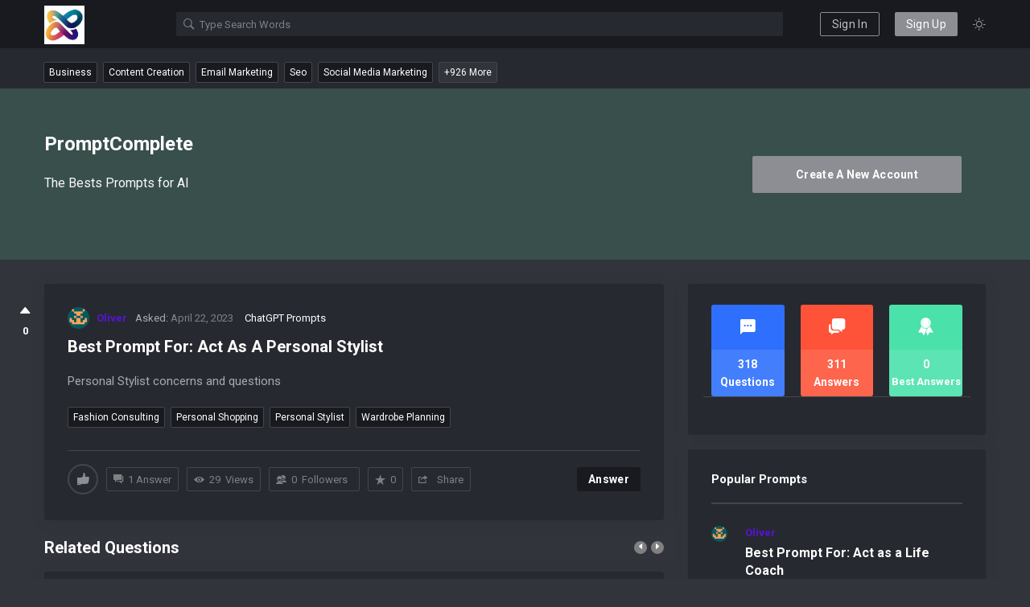

--- FILE ---
content_type: text/html; charset=UTF-8
request_url: https://promptcomplete.com/question/best-prompt-for-act-as-a-personal-stylist/
body_size: 28150
content:
<!DOCTYPE html>
<html lang="en-US" prefix="og: https://ogp.me/ns#" class="dark-skin no-svg">
<head>
	<meta charset="UTF-8">
	<link rel="profile" href="http://gmpg.org/xfn/11">
	<link rel="pingback" href="https://promptcomplete.com/xmlrpc.php">
	<meta name="viewport" content="width=device-width, initial-scale=1, maximum-scale=1">
	<meta http-equiv="X-UA-Compatible" content="ie=edge">
	<meta name="generator" content="Himer 1.9.6">
	
<!-- Search Engine Optimization by Rank Math - https://rankmath.com/ -->
<title>Best Prompt For: Act As A Personal Stylist - PromptComplete</title>
<meta name="description" content="Personal Stylist concerns and questions"/>
<meta name="robots" content="follow, index, max-snippet:-1, max-video-preview:-1, max-image-preview:large"/>
<link rel="canonical" href="https://promptcomplete.com/question/best-prompt-for-act-as-a-personal-stylist/" />
<meta property="og:locale" content="en_US" />
<meta property="og:type" content="article" />
<meta property="og:title" content="Best Prompt For: Act As A Personal Stylist - PromptComplete" />
<meta property="og:description" content="Personal Stylist concerns and questions" />
<meta property="og:url" content="https://promptcomplete.com/question/best-prompt-for-act-as-a-personal-stylist/" />
<meta property="og:site_name" content="PromptComplete - The Best Prompts for AI" />
<meta property="og:updated_time" content="2023-04-25T16:31:28+00:00" />
<meta name="twitter:card" content="summary_large_image" />
<meta name="twitter:title" content="Best Prompt For: Act As A Personal Stylist - PromptComplete" />
<meta name="twitter:description" content="Personal Stylist concerns and questions" />
<!-- /Rank Math WordPress SEO plugin -->

<link rel='dns-prefetch' href='//cdn.jsdelivr.net' />
<link rel='dns-prefetch' href='//fonts.googleapis.com' />
<link rel="alternate" type="application/rss+xml" title="PromptComplete &raquo; Feed" href="https://promptcomplete.com/feed/" />
<link rel="alternate" type="application/rss+xml" title="PromptComplete &raquo; Comments Feed" href="https://promptcomplete.com/comments/feed/" />
<link rel="alternate" type="application/rss+xml" title="PromptComplete &raquo; Best Prompt For: Act As A Personal Stylist Comments Feed" href="https://promptcomplete.com/question/best-prompt-for-act-as-a-personal-stylist/feed/" />
<link rel="alternate" title="oEmbed (JSON)" type="application/json+oembed" href="https://promptcomplete.com/wp-json/oembed/1.0/embed?url=https%3A%2F%2Fpromptcomplete.com%2Fquestion%2Fbest-prompt-for-act-as-a-personal-stylist%2F" />
<link rel="alternate" title="oEmbed (XML)" type="text/xml+oembed" href="https://promptcomplete.com/wp-json/oembed/1.0/embed?url=https%3A%2F%2Fpromptcomplete.com%2Fquestion%2Fbest-prompt-for-act-as-a-personal-stylist%2F&#038;format=xml" />
<style id='wp-img-auto-sizes-contain-inline-css' type='text/css'>
img:is([sizes=auto i],[sizes^="auto," i]){contain-intrinsic-size:3000px 1500px}
/*# sourceURL=wp-img-auto-sizes-contain-inline-css */
</style>
<style id='wp-emoji-styles-inline-css' type='text/css'>

	img.wp-smiley, img.emoji {
		display: inline !important;
		border: none !important;
		box-shadow: none !important;
		height: 1em !important;
		width: 1em !important;
		margin: 0 0.07em !important;
		vertical-align: -0.1em !important;
		background: none !important;
		padding: 0 !important;
	}
/*# sourceURL=wp-emoji-styles-inline-css */
</style>
<style id='wp-block-library-inline-css' type='text/css'>
:root{--wp-block-synced-color:#7a00df;--wp-block-synced-color--rgb:122,0,223;--wp-bound-block-color:var(--wp-block-synced-color);--wp-editor-canvas-background:#ddd;--wp-admin-theme-color:#007cba;--wp-admin-theme-color--rgb:0,124,186;--wp-admin-theme-color-darker-10:#006ba1;--wp-admin-theme-color-darker-10--rgb:0,107,160.5;--wp-admin-theme-color-darker-20:#005a87;--wp-admin-theme-color-darker-20--rgb:0,90,135;--wp-admin-border-width-focus:2px}@media (min-resolution:192dpi){:root{--wp-admin-border-width-focus:1.5px}}.wp-element-button{cursor:pointer}:root .has-very-light-gray-background-color{background-color:#eee}:root .has-very-dark-gray-background-color{background-color:#313131}:root .has-very-light-gray-color{color:#eee}:root .has-very-dark-gray-color{color:#313131}:root .has-vivid-green-cyan-to-vivid-cyan-blue-gradient-background{background:linear-gradient(135deg,#00d084,#0693e3)}:root .has-purple-crush-gradient-background{background:linear-gradient(135deg,#34e2e4,#4721fb 50%,#ab1dfe)}:root .has-hazy-dawn-gradient-background{background:linear-gradient(135deg,#faaca8,#dad0ec)}:root .has-subdued-olive-gradient-background{background:linear-gradient(135deg,#fafae1,#67a671)}:root .has-atomic-cream-gradient-background{background:linear-gradient(135deg,#fdd79a,#004a59)}:root .has-nightshade-gradient-background{background:linear-gradient(135deg,#330968,#31cdcf)}:root .has-midnight-gradient-background{background:linear-gradient(135deg,#020381,#2874fc)}:root{--wp--preset--font-size--normal:16px;--wp--preset--font-size--huge:42px}.has-regular-font-size{font-size:1em}.has-larger-font-size{font-size:2.625em}.has-normal-font-size{font-size:var(--wp--preset--font-size--normal)}.has-huge-font-size{font-size:var(--wp--preset--font-size--huge)}.has-text-align-center{text-align:center}.has-text-align-left{text-align:left}.has-text-align-right{text-align:right}.has-fit-text{white-space:nowrap!important}#end-resizable-editor-section{display:none}.aligncenter{clear:both}.items-justified-left{justify-content:flex-start}.items-justified-center{justify-content:center}.items-justified-right{justify-content:flex-end}.items-justified-space-between{justify-content:space-between}.screen-reader-text{border:0;clip-path:inset(50%);height:1px;margin:-1px;overflow:hidden;padding:0;position:absolute;width:1px;word-wrap:normal!important}.screen-reader-text:focus{background-color:#ddd;clip-path:none;color:#444;display:block;font-size:1em;height:auto;left:5px;line-height:normal;padding:15px 23px 14px;text-decoration:none;top:5px;width:auto;z-index:100000}html :where(.has-border-color){border-style:solid}html :where([style*=border-top-color]){border-top-style:solid}html :where([style*=border-right-color]){border-right-style:solid}html :where([style*=border-bottom-color]){border-bottom-style:solid}html :where([style*=border-left-color]){border-left-style:solid}html :where([style*=border-width]){border-style:solid}html :where([style*=border-top-width]){border-top-style:solid}html :where([style*=border-right-width]){border-right-style:solid}html :where([style*=border-bottom-width]){border-bottom-style:solid}html :where([style*=border-left-width]){border-left-style:solid}html :where(img[class*=wp-image-]){height:auto;max-width:100%}:where(figure){margin:0 0 1em}html :where(.is-position-sticky){--wp-admin--admin-bar--position-offset:var(--wp-admin--admin-bar--height,0px)}@media screen and (max-width:600px){html :where(.is-position-sticky){--wp-admin--admin-bar--position-offset:0px}}

/*# sourceURL=wp-block-library-inline-css */
</style><style id='wp-block-heading-inline-css' type='text/css'>
h1:where(.wp-block-heading).has-background,h2:where(.wp-block-heading).has-background,h3:where(.wp-block-heading).has-background,h4:where(.wp-block-heading).has-background,h5:where(.wp-block-heading).has-background,h6:where(.wp-block-heading).has-background{padding:1.25em 2.375em}h1.has-text-align-left[style*=writing-mode]:where([style*=vertical-lr]),h1.has-text-align-right[style*=writing-mode]:where([style*=vertical-rl]),h2.has-text-align-left[style*=writing-mode]:where([style*=vertical-lr]),h2.has-text-align-right[style*=writing-mode]:where([style*=vertical-rl]),h3.has-text-align-left[style*=writing-mode]:where([style*=vertical-lr]),h3.has-text-align-right[style*=writing-mode]:where([style*=vertical-rl]),h4.has-text-align-left[style*=writing-mode]:where([style*=vertical-lr]),h4.has-text-align-right[style*=writing-mode]:where([style*=vertical-rl]),h5.has-text-align-left[style*=writing-mode]:where([style*=vertical-lr]),h5.has-text-align-right[style*=writing-mode]:where([style*=vertical-rl]),h6.has-text-align-left[style*=writing-mode]:where([style*=vertical-lr]),h6.has-text-align-right[style*=writing-mode]:where([style*=vertical-rl]){rotate:180deg}
/*# sourceURL=https://promptcomplete.com/wp-includes/blocks/heading/style.min.css */
</style>
<style id='wp-block-tag-cloud-inline-css' type='text/css'>
.wp-block-tag-cloud{box-sizing:border-box}.wp-block-tag-cloud.aligncenter{justify-content:center;text-align:center}.wp-block-tag-cloud a{display:inline-block;margin-right:5px}.wp-block-tag-cloud span{display:inline-block;margin-left:5px;text-decoration:none}:root :where(.wp-block-tag-cloud.is-style-outline){display:flex;flex-wrap:wrap;gap:1ch}:root :where(.wp-block-tag-cloud.is-style-outline a){border:1px solid;font-size:unset!important;margin-right:0;padding:1ch 2ch;text-decoration:none!important}
/*# sourceURL=https://promptcomplete.com/wp-includes/blocks/tag-cloud/style.min.css */
</style>
<style id='wp-block-group-inline-css' type='text/css'>
.wp-block-group{box-sizing:border-box}:where(.wp-block-group.wp-block-group-is-layout-constrained){position:relative}
/*# sourceURL=https://promptcomplete.com/wp-includes/blocks/group/style.min.css */
</style>
<style id='global-styles-inline-css' type='text/css'>
:root{--wp--preset--aspect-ratio--square: 1;--wp--preset--aspect-ratio--4-3: 4/3;--wp--preset--aspect-ratio--3-4: 3/4;--wp--preset--aspect-ratio--3-2: 3/2;--wp--preset--aspect-ratio--2-3: 2/3;--wp--preset--aspect-ratio--16-9: 16/9;--wp--preset--aspect-ratio--9-16: 9/16;--wp--preset--color--black: #000000;--wp--preset--color--cyan-bluish-gray: #abb8c3;--wp--preset--color--white: #ffffff;--wp--preset--color--pale-pink: #f78da7;--wp--preset--color--vivid-red: #cf2e2e;--wp--preset--color--luminous-vivid-orange: #ff6900;--wp--preset--color--luminous-vivid-amber: #fcb900;--wp--preset--color--light-green-cyan: #7bdcb5;--wp--preset--color--vivid-green-cyan: #00d084;--wp--preset--color--pale-cyan-blue: #8ed1fc;--wp--preset--color--vivid-cyan-blue: #0693e3;--wp--preset--color--vivid-purple: #9b51e0;--wp--preset--gradient--vivid-cyan-blue-to-vivid-purple: linear-gradient(135deg,rgb(6,147,227) 0%,rgb(155,81,224) 100%);--wp--preset--gradient--light-green-cyan-to-vivid-green-cyan: linear-gradient(135deg,rgb(122,220,180) 0%,rgb(0,208,130) 100%);--wp--preset--gradient--luminous-vivid-amber-to-luminous-vivid-orange: linear-gradient(135deg,rgb(252,185,0) 0%,rgb(255,105,0) 100%);--wp--preset--gradient--luminous-vivid-orange-to-vivid-red: linear-gradient(135deg,rgb(255,105,0) 0%,rgb(207,46,46) 100%);--wp--preset--gradient--very-light-gray-to-cyan-bluish-gray: linear-gradient(135deg,rgb(238,238,238) 0%,rgb(169,184,195) 100%);--wp--preset--gradient--cool-to-warm-spectrum: linear-gradient(135deg,rgb(74,234,220) 0%,rgb(151,120,209) 20%,rgb(207,42,186) 40%,rgb(238,44,130) 60%,rgb(251,105,98) 80%,rgb(254,248,76) 100%);--wp--preset--gradient--blush-light-purple: linear-gradient(135deg,rgb(255,206,236) 0%,rgb(152,150,240) 100%);--wp--preset--gradient--blush-bordeaux: linear-gradient(135deg,rgb(254,205,165) 0%,rgb(254,45,45) 50%,rgb(107,0,62) 100%);--wp--preset--gradient--luminous-dusk: linear-gradient(135deg,rgb(255,203,112) 0%,rgb(199,81,192) 50%,rgb(65,88,208) 100%);--wp--preset--gradient--pale-ocean: linear-gradient(135deg,rgb(255,245,203) 0%,rgb(182,227,212) 50%,rgb(51,167,181) 100%);--wp--preset--gradient--electric-grass: linear-gradient(135deg,rgb(202,248,128) 0%,rgb(113,206,126) 100%);--wp--preset--gradient--midnight: linear-gradient(135deg,rgb(2,3,129) 0%,rgb(40,116,252) 100%);--wp--preset--font-size--small: 13px;--wp--preset--font-size--medium: 20px;--wp--preset--font-size--large: 36px;--wp--preset--font-size--x-large: 42px;--wp--preset--spacing--20: 0.44rem;--wp--preset--spacing--30: 0.67rem;--wp--preset--spacing--40: 1rem;--wp--preset--spacing--50: 1.5rem;--wp--preset--spacing--60: 2.25rem;--wp--preset--spacing--70: 3.38rem;--wp--preset--spacing--80: 5.06rem;--wp--preset--shadow--natural: 6px 6px 9px rgba(0, 0, 0, 0.2);--wp--preset--shadow--deep: 12px 12px 50px rgba(0, 0, 0, 0.4);--wp--preset--shadow--sharp: 6px 6px 0px rgba(0, 0, 0, 0.2);--wp--preset--shadow--outlined: 6px 6px 0px -3px rgb(255, 255, 255), 6px 6px rgb(0, 0, 0);--wp--preset--shadow--crisp: 6px 6px 0px rgb(0, 0, 0);}:where(.is-layout-flex){gap: 0.5em;}:where(.is-layout-grid){gap: 0.5em;}body .is-layout-flex{display: flex;}.is-layout-flex{flex-wrap: wrap;align-items: center;}.is-layout-flex > :is(*, div){margin: 0;}body .is-layout-grid{display: grid;}.is-layout-grid > :is(*, div){margin: 0;}:where(.wp-block-columns.is-layout-flex){gap: 2em;}:where(.wp-block-columns.is-layout-grid){gap: 2em;}:where(.wp-block-post-template.is-layout-flex){gap: 1.25em;}:where(.wp-block-post-template.is-layout-grid){gap: 1.25em;}.has-black-color{color: var(--wp--preset--color--black) !important;}.has-cyan-bluish-gray-color{color: var(--wp--preset--color--cyan-bluish-gray) !important;}.has-white-color{color: var(--wp--preset--color--white) !important;}.has-pale-pink-color{color: var(--wp--preset--color--pale-pink) !important;}.has-vivid-red-color{color: var(--wp--preset--color--vivid-red) !important;}.has-luminous-vivid-orange-color{color: var(--wp--preset--color--luminous-vivid-orange) !important;}.has-luminous-vivid-amber-color{color: var(--wp--preset--color--luminous-vivid-amber) !important;}.has-light-green-cyan-color{color: var(--wp--preset--color--light-green-cyan) !important;}.has-vivid-green-cyan-color{color: var(--wp--preset--color--vivid-green-cyan) !important;}.has-pale-cyan-blue-color{color: var(--wp--preset--color--pale-cyan-blue) !important;}.has-vivid-cyan-blue-color{color: var(--wp--preset--color--vivid-cyan-blue) !important;}.has-vivid-purple-color{color: var(--wp--preset--color--vivid-purple) !important;}.has-black-background-color{background-color: var(--wp--preset--color--black) !important;}.has-cyan-bluish-gray-background-color{background-color: var(--wp--preset--color--cyan-bluish-gray) !important;}.has-white-background-color{background-color: var(--wp--preset--color--white) !important;}.has-pale-pink-background-color{background-color: var(--wp--preset--color--pale-pink) !important;}.has-vivid-red-background-color{background-color: var(--wp--preset--color--vivid-red) !important;}.has-luminous-vivid-orange-background-color{background-color: var(--wp--preset--color--luminous-vivid-orange) !important;}.has-luminous-vivid-amber-background-color{background-color: var(--wp--preset--color--luminous-vivid-amber) !important;}.has-light-green-cyan-background-color{background-color: var(--wp--preset--color--light-green-cyan) !important;}.has-vivid-green-cyan-background-color{background-color: var(--wp--preset--color--vivid-green-cyan) !important;}.has-pale-cyan-blue-background-color{background-color: var(--wp--preset--color--pale-cyan-blue) !important;}.has-vivid-cyan-blue-background-color{background-color: var(--wp--preset--color--vivid-cyan-blue) !important;}.has-vivid-purple-background-color{background-color: var(--wp--preset--color--vivid-purple) !important;}.has-black-border-color{border-color: var(--wp--preset--color--black) !important;}.has-cyan-bluish-gray-border-color{border-color: var(--wp--preset--color--cyan-bluish-gray) !important;}.has-white-border-color{border-color: var(--wp--preset--color--white) !important;}.has-pale-pink-border-color{border-color: var(--wp--preset--color--pale-pink) !important;}.has-vivid-red-border-color{border-color: var(--wp--preset--color--vivid-red) !important;}.has-luminous-vivid-orange-border-color{border-color: var(--wp--preset--color--luminous-vivid-orange) !important;}.has-luminous-vivid-amber-border-color{border-color: var(--wp--preset--color--luminous-vivid-amber) !important;}.has-light-green-cyan-border-color{border-color: var(--wp--preset--color--light-green-cyan) !important;}.has-vivid-green-cyan-border-color{border-color: var(--wp--preset--color--vivid-green-cyan) !important;}.has-pale-cyan-blue-border-color{border-color: var(--wp--preset--color--pale-cyan-blue) !important;}.has-vivid-cyan-blue-border-color{border-color: var(--wp--preset--color--vivid-cyan-blue) !important;}.has-vivid-purple-border-color{border-color: var(--wp--preset--color--vivid-purple) !important;}.has-vivid-cyan-blue-to-vivid-purple-gradient-background{background: var(--wp--preset--gradient--vivid-cyan-blue-to-vivid-purple) !important;}.has-light-green-cyan-to-vivid-green-cyan-gradient-background{background: var(--wp--preset--gradient--light-green-cyan-to-vivid-green-cyan) !important;}.has-luminous-vivid-amber-to-luminous-vivid-orange-gradient-background{background: var(--wp--preset--gradient--luminous-vivid-amber-to-luminous-vivid-orange) !important;}.has-luminous-vivid-orange-to-vivid-red-gradient-background{background: var(--wp--preset--gradient--luminous-vivid-orange-to-vivid-red) !important;}.has-very-light-gray-to-cyan-bluish-gray-gradient-background{background: var(--wp--preset--gradient--very-light-gray-to-cyan-bluish-gray) !important;}.has-cool-to-warm-spectrum-gradient-background{background: var(--wp--preset--gradient--cool-to-warm-spectrum) !important;}.has-blush-light-purple-gradient-background{background: var(--wp--preset--gradient--blush-light-purple) !important;}.has-blush-bordeaux-gradient-background{background: var(--wp--preset--gradient--blush-bordeaux) !important;}.has-luminous-dusk-gradient-background{background: var(--wp--preset--gradient--luminous-dusk) !important;}.has-pale-ocean-gradient-background{background: var(--wp--preset--gradient--pale-ocean) !important;}.has-electric-grass-gradient-background{background: var(--wp--preset--gradient--electric-grass) !important;}.has-midnight-gradient-background{background: var(--wp--preset--gradient--midnight) !important;}.has-small-font-size{font-size: var(--wp--preset--font-size--small) !important;}.has-medium-font-size{font-size: var(--wp--preset--font-size--medium) !important;}.has-large-font-size{font-size: var(--wp--preset--font-size--large) !important;}.has-x-large-font-size{font-size: var(--wp--preset--font-size--x-large) !important;}
/*# sourceURL=global-styles-inline-css */
</style>

<style id='classic-theme-styles-inline-css' type='text/css'>
/*! This file is auto-generated */
.wp-block-button__link{color:#fff;background-color:#32373c;border-radius:9999px;box-shadow:none;text-decoration:none;padding:calc(.667em + 2px) calc(1.333em + 2px);font-size:1.125em}.wp-block-file__button{background:#32373c;color:#fff;text-decoration:none}
/*# sourceURL=/wp-includes/css/classic-themes.min.css */
</style>
<link rel='stylesheet' id='select2-css-css' href='https://cdn.jsdelivr.net/npm/select2@4.1.0-rc.0/dist/css/select2.min.css?ver=4.1.0-rc.0' type='text/css' media='all' />
<link rel='stylesheet' id='wpqa-custom-css-css' href='https://promptcomplete.com/wp-content/plugins/WPQA//assets/css/custom.css?ver=5.9.6' type='text/css' media='all' />
<link rel='stylesheet' id='contact-form-7-css' href='https://promptcomplete.com/wp-content/plugins/contact-form-7/includes/css/styles.css?ver=5.7.5.1' type='text/css' media='all' />
<link rel='stylesheet' id='himer-ionicons-css' href='https://promptcomplete.com/wp-content/themes/himer/css/ionicons.min.css?ver=6.9' type='text/css' media='all' />
<link rel='stylesheet' id='prettyPhoto-css' href='https://promptcomplete.com/wp-content/themes/himer/css/prettyPhoto.css?ver=6.9' type='text/css' media='all' />
<link rel='stylesheet' id='himer-font-awesome-css' href='https://promptcomplete.com/wp-content/themes/himer/css/fontawesome/css/fontawesome-all.min.css?ver=6.9' type='text/css' media='all' />
<link rel='stylesheet' id='himer-main-style-css' href='https://promptcomplete.com/wp-content/themes/himer/style.css' type='text/css' media='all' />
<link rel='stylesheet' id='himer-fonts-css' href='https://fonts.googleapis.com/css2?family=Roboto%3Awght%40400%3B500%3B700&#038;display=swap&#038;ver=1.9.6' type='text/css' media='all' />
<link rel='stylesheet' id='himer-bootstrap-css' href='https://promptcomplete.com/wp-content/themes/himer/css/bootstrap.min.css?ver=6.9' type='text/css' media='all' />
<link rel='stylesheet' id='himer-main-css-css' href='https://promptcomplete.com/wp-content/themes/himer/css/main.css?ver=1.9.6' type='text/css' media='all' />
<link rel='stylesheet' id='himer-dark-css-css' href='https://promptcomplete.com/wp-content/themes/himer/css/dark.css?ver=1.9.6' type='text/css' media='all' />
<link rel='stylesheet' id='wpqa-skin-violet-css' href='https://promptcomplete.com/wp-content/themes/himer/css/skins/violet.css?ver=5.9.6' type='text/css' media='all' />
<link rel='stylesheet' id='himer-custom-css-css' href='https://promptcomplete.com/wp-content/themes/himer/css/custom.css?ver=1.9.6' type='text/css' media='all' />
<style id='himer-custom-css-inline-css' type='text/css'>
.background-cover,.main-content,.dark-skin .background-cover,.dark-skin .main-content {background-image: url("http://blockchainanswers.guru/wp-content/uploads/2022/10/wallhaven-kwjdv7.jpg") ;
					filter: progid:DXImageTransform.Microsoft.AlphaImageLoader(src="http://blockchainanswers.guru/wp-content/uploads/2022/10/wallhaven-kwjdv7.jpg",sizingMethod="scale");
					-ms-filter: "progid:DXImageTransform.Microsoft.AlphaImageLoader(src='http://blockchainanswers.guru/wp-content/uploads/2022/10/wallhaven-kwjdv7.jpg',sizingMethod='scale')";}
		.dark-skin ::-moz-selection {
			background: #5813d8;
		}
		.dark-skin ::selection {
			background: #5813d8;
		}
		.dark-skin .background-color,.dark-skin .breadcrumbs.breadcrumbs_2.breadcrumbs-colored,.dark-skin .go-up,.dark-skin .widget_calendar tbody a,.dark-skin .widget_calendar caption,.dark-skin .submit-1:hover,.dark-skin input[type="submit"]:not(.button-default):not(.button-primary):hover,.dark-skin .post-pagination > span,.dark-skin .post-pagination > span:hover,.dark-skin .post-img-lightbox:hover i,.dark-skin .pop-header,.dark-skin .fileinputs:hover span,.dark-skin .progressbar-percent,.dark-skin .move-poll-li:hover,.dark-skin .stats-inner li:before,.dark-skin .ui-datepicker-header,.dark-skin .ui-datepicker-current-day,.dark-skin .wpqa-following .user-follower > ul > li.user-following h4 i,.dark-skin .wpqa-followers .user-follower > ul > li.user-followers h4 i,.dark-skin .header-colored .header,.dark-skin .header-simple .header .button-sign-up,.dark-skin .call-action-unlogged.call-action-colored,.dark-skin .button-default.slider-button-style_2:hover,.dark-skin .slider-inner .button-default.slider-button-style_3:hover,.dark-skin .slider-wrap .owl-controls .owl-buttons > div:hover,.dark-skin .slider-ask-form:hover input[type="submit"],.dark-skin .panel-image-opacity,.dark-skin .panel-image-content .button-default:hover,.dark-skin .cover-cat-span,.dark-skin .cat-section-icon,.dark-skin .slider-feed-wrap .slider-owl .owl-controls .owl-buttons > div:hover,.dark-skin .group-item .group_avatar img,.dark-skin .group-item .group_avatar .group_img,.dark-skin .group_cover .group_cover_content .group_cover_content_first img,.dark-skin .content_group_item_header img,.dark-skin .content_group_item_embed a img,.dark-skin .comment_item img,.dark-skin .author_group_cover,.dark-skin .author_group__content ul li a:hover,.dark-skin .mobile-bar-apps-colored .mobile-bar-content,.dark-skin .btn.btn__main:before,.dark-skin .slider-button-style_1,.dark-skin .hero-button-style_1,.dark-skin .btn__info,.dark-skin #scrollTopBtn,.dark-skin .select2-container--default .select2-results__option--highlighted.select2-results__option--selectable,.dark-skin .points__form .radio-control .styled-radio:checked + label:after {
			background-color: #5813d8;
		}
		.dark-skin .color,.dark-skin .color.activate-link,.dark-skin a:hover,.dark-skin .user-login-click > ul li a:hover,.dark-skin .nav_menu > ul li a:hover,.dark-skin .nav_menu > div > ul li a:hover,.dark-skin .nav_menu > div > div > ul li a:hover,.dark-skin .user-notifications > div > a:hover,.dark-skin .post-author,.dark-skin .post-title a:hover,.dark-skin .logo-name:hover,.dark-skin .commentlist ul.comment-reply li a:hover,.dark-skin .post-content-text a,.dark-skin blockquote cite,.dark-skin .category-description > a,.dark-skin .category-description > div > a,.dark-skin .active-favorite a i,.dark-skin .question-link-list li a:hover,.dark-skin .progressbar-title span,.dark-skin .bottom-footer a,.dark-skin .user-data ul li a:hover,.dark-skin .user-notifications div ul li span.question-title a:hover,.dark-skin .widget-posts .user-notifications > div > ul li div h3 a:hover,.dark-skin .related-widget .user-notifications > div > ul li div h3 a:hover,.dark-skin .widget-posts .user-notifications > div > ul li a:hover,.dark-skin .related-widget .user-notifications > div > ul li a:hover,.dark-skin .widget-title-tabs .tabs li a:hover,.dark-skin .about-text a,.dark-skin .footer .about-text a,.dark-skin .answers-tabs-inner li a:hover,.dark-skin .mobile-aside li a:hover,.dark-skin .stats-text,.dark-skin .wpqa-following .user-follower > ul > li.user-following h4,.dark-skin .wpqa-followers .user-follower > ul > li.user-followers h4,.dark-skin .nav_menu ul li.current_page_item > a,.dark-skin .nav_menu ul li.current-menu-item > a,.dark-skin .nav_menu ul li.active-tab > a,.dark-skin .nav_menu ul li.current_page_item > a,.dark-skin .article-question .question-share .post-share > ul li a:hover,.dark-skin .ask-box-question:hover,.dark-skin .ask-box-question:hover i,.dark-skin .wpqa-login-already a,.dark-skin .question-content-text a:not(.btn),.dark-skin .discoura nav.nav ul li a:hover,.dark-skin .discoura nav.nav ul li:hover a,.dark-skin .discoura nav.nav ul li.current_page_item a,.dark-skin .discoura nav.nav ul li.current-menu-item a,.dark-skin nav.nav ul li.wpqa-notifications-nav ul li a,.dark-skin nav.nav .wpqa-notifications-nav ul li li a:hover,.dark-skin nav.nav ul li.current_page_item.wpqa-notifications-nav li a,.dark-skin nav.nav ul li.current-menu-item.wpqa-notifications-nav li a,.dark-skin .group-item .group_statistics a:hover,.dark-skin .group-item .group_statistics div:hover,.dark-skin .footer.footer-light .related-widget .user-notifications > div > ul li div h3 a:hover,.dark-skin #section-points .notification__question.notification__question-dark:hover,.dark-skin .community-card .community__links a:hover,.dark-skin .widget li.tweet-item a,.dark-skin .questions-list li a:hover,.dark-skin .alert-outlined.alert-info,.dark-skin .navbar .sub-menu.notifications-dropdown-menu .him-user .author__name,.dark-skin .him-user .notification__body .author__name,.dark-skin li.notifications__item.notification__show-all a:hover,.dark-skin .panel-pop .go-login,.dark-skin .panel-pop .go-register,.dark-skin .post-item .post__title a:hover,.dark-skin a.post-title:hover,.dark-skin .post-title a:hover,.dark-skin .accordion-item .accordion__title:hover,.dark-skin .accordion-item .accordion__title a:hover,.dark-skin .footer-form .footer-form__btn:hover,.dark-skin .commentlist .comment .custom-post-link:hover,.dark-skin .commentlist li .comment-text a:hover,.dark-skin .comment .comment-question-title a:hover,.dark-skin .navigation-content > a:hover,.dark-skin .article-header > .question-header .post-cat a:hover,.dark-skin .question-footer .question-vote a:hover,.dark-skin .group-card .group__name a:hover,.dark-skin .content_group_item_header .title h3 a:hover,.dark-skin .article-post-only .post-meta a:hover,.dark-skin .current_balance strong,.dark-skin .referrals-card .referrals__banner .referrals__output .copy__btn,.dark-skin .referral-invitation > div > a,.dark-skin #wpqa-badge h3,.dark-skin #wpqa-notification h3,.dark-skin .widget .author__name a,.dark-skin .post-item .post__meta-cat a:hover,.dark-skin .footer-form .footer-form__btn:hover,.dark-skin .dark-skin .pop-footer-subscriptions-2 a {
			color: #5813d8;
		}
		.dark-skin .widget-posts .user-notifications > div > ul li div h3 a:hover,.related-widget .user-notifications > div > ul li a:hover {
			color: #5813d8 !important;
		}
		.dark-skin .loader_html,.dark-skin .submit-1:hover,.dark-skin .author-image-span,.dark-skin .badge-span,.dark-skin input[type="submit"]:not(.button-default):not(.button-primary):hover,.dark-skin blockquote,.dark-skin .loader_2,.dark-skin .loader_3,.dark-skin .user_follow_yes,.dark-skin .user-follow-profile .user_block_yes .small_loader,.dark-skin .user_follow_3.user_block_yes .small_loader,.dark-skin .user-follow-profile .user_follow_yes .small_loader,.dark-skin .user_follow_3.user_block_yes .small_loader,.dark-skin .wpqa_poll_image img.wpqa_poll_image_select,.dark-skin .wpqa-delete-image > span,.dark-skin .slider-feed-wrap .slider-owl .owl-controls .owl-buttons > div:hover,.dark-skin .discoura nav.nav ul li a:hover,.dark-skin .discoura nav.nav ul li:hover a,.dark-skin .discoura nav.nav ul li.current_page_item a,.dark-skin .discoura nav.nav ul li.current-menu-item a,.dark-skin .user_follow_3.user_follow_yes .small_loader,.dark-skin .user_follow_3.user_block_yes .small_loader,.dark-skin .footer-form .form-control:focus,.dark-skin .points__form .radio-control .styled-radio:checked + label:before {
			border-color: #5813d8;
		}.call-action-unlogged,.dark-skin .call-action-unlogged {background-color: #384f4b !important;}.call-action-opacity,.dark-skin .call-action-opacity {
				background-color: #384f4b;-ms-filter: "progid:DXImageTransform.Microsoft.Alpha(Opacity=esc_attr($action_opacity))";
					filter: alpha(opacity=esc_attr($action_opacity));
					-moz-opacity: 0;
					-khtml-opacity: 0;
					opacity: 0;}#login-panel .panel-image-content,.dark-skin #login-panel .panel-image-content {background-image: url(https://promptcomplete.com/wp-content/uploads/2023/04/aibackground.jpg);}#signup-panel .panel-image-content,.dark-skin #signup-panel .panel-image-content {background-image: url(https://promptcomplete.com/wp-content/uploads/2023/04/aibackground.jpg);}#lost-password .panel-image-content,.dark-skin #lost-password .panel-image-content {background-image: url(https://promptcomplete.com/wp-content/uploads/2023/04/aibackground.jpg);}@media (min-width: 1330px) {
				.himer-custom-width .container,
				.himer-custom-width .container-boot,
				.himer-custom-width .main_center .the-main-inner,
				.himer-custom-width .main_center .hide-main-inner,
				.himer-custom-width .main_center main.all-main-wrap,
				.himer-custom-width .main_right main.all-main-wrap,
				.himer-custom-width .main_full main.all-main-wrap,
				.himer-custom-width .main_full .the-main-inner,
				.himer-custom-width .main_full .hide-main-inner,
				.himer-custom-width .main_left main.all-main-wrap {
					max-width: 1300px;
				}
			}
/*# sourceURL=himer-custom-css-inline-css */
</style>
<script type="text/javascript">
            window._nslDOMReady = function (callback) {
                if ( document.readyState === "complete" || document.readyState === "interactive" ) {
                    callback();
                } else {
                    document.addEventListener( "DOMContentLoaded", callback );
                }
            };
            </script><script type="text/javascript" src="https://promptcomplete.com/wp-includes/js/jquery/jquery.min.js?ver=3.7.1" id="jquery-core-js"></script>
<script type="text/javascript" src="https://promptcomplete.com/wp-includes/js/jquery/jquery-migrate.min.js?ver=3.4.1" id="jquery-migrate-js"></script>
<script type="text/javascript" src="https://cdn.jsdelivr.net/npm/select2@4.1.0-rc.0/dist/js/select2.min.js?ver=4.1.0-rc.0" id="select2-js-js"></script>
<link rel="https://api.w.org/" href="https://promptcomplete.com/wp-json/" /><link rel="alternate" title="JSON" type="application/json" href="https://promptcomplete.com/wp-json/wp/v2/question/2293" /><link rel="EditURI" type="application/rsd+xml" title="RSD" href="https://promptcomplete.com/xmlrpc.php?rsd" />
<meta name="generator" content="WordPress 6.9" />
<link rel='shortlink' href='https://promptcomplete.com/?p=2293' />
<meta property="og:site_name" content="PromptComplete">
<meta property="og:type" content="website">
<meta property="og:title" content="Best Prompt For: Act As A Personal Stylist">
<meta name="twitter:title" content="Best Prompt For: Act As A Personal Stylist">
<meta name="description" content="Personal Stylist concerns and questions">
<meta property="og:description" content="Personal Stylist concerns and questions">
<meta name="twitter:description" content="Personal Stylist concerns and questions">
<meta name='keywords' content='fashion consulting,personal shopping,personal stylist,wardrobe planning'>
<meta property="og:url" content="https://promptcomplete.com/question/best-prompt-for-act-as-a-personal-stylist/">
<meta property="og:image" content="https://promptcomplete.com/wp-content/uploads/2023/04/promptcomplete_logo.jpg">
<meta name="twitter:image" content="https://promptcomplete.com/wp-content/uploads/2023/04/promptcomplete_logo.jpg">
<!-- Google Tag Manager -->
<script>(function(w,d,s,l,i){w[l]=w[l]||[];w[l].push({'gtm.start':
new Date().getTime(),event:'gtm.js'});var f=d.getElementsByTagName(s)[0],
j=d.createElement(s),dl=l!='dataLayer'?'&l='+l:'';j.async=true;j.src=
'https://www.googletagmanager.com/gtm.js?id='+i+dl;f.parentNode.insertBefore(j,f);
})(window,document,'script','dataLayer','GTM-WWZFL7M');</script>
<!-- End Google Tag Manager --><!-- Google Tag Manager -->
<script>(function(w,d,s,l,i){w[l]=w[l]||[];w[l].push({'gtm.start':
new Date().getTime(),event:'gtm.js'});var f=d.getElementsByTagName(s)[0],
j=d.createElement(s),dl=l!='dataLayer'?'&l='+l:'';j.async=true;j.src=
'https://www.googletagmanager.com/gtm.js?id='+i+dl;f.parentNode.insertBefore(j,f);
})(window,document,'script','dataLayer','GTM-5LGP9CZ');</script>
<!-- End Google Tag Manager --><link rel="shortcut icon" href="https://promptcomplete.com/wp-content/uploads/2023/04/promptcomplete_logo.jpg" type="image/x-icon">
<meta name="theme-color" content="#dd9425">
			<meta name="msapplication-navbutton-color" content="#dd9425">
			<meta name="apple-mobile-web-app-capable" content="yes">
			<meta name="apple-mobile-web-app-status-bar-style" content="black-translucent">		<style type="text/css" id="wp-custom-css">
			.menu-alert{ display:none; }		</style>
		<style id="wpforms-css-vars-root">
				:root {
					--wpforms-field-border-radius: 3px;
--wpforms-field-border-style: solid;
--wpforms-field-border-size: 1px;
--wpforms-field-background-color: #ffffff;
--wpforms-field-border-color: rgba( 0, 0, 0, 0.25 );
--wpforms-field-border-color-spare: rgba( 0, 0, 0, 0.25 );
--wpforms-field-text-color: rgba( 0, 0, 0, 0.7 );
--wpforms-field-menu-color: #ffffff;
--wpforms-label-color: rgba( 0, 0, 0, 0.85 );
--wpforms-label-sublabel-color: rgba( 0, 0, 0, 0.55 );
--wpforms-label-error-color: #d63637;
--wpforms-button-border-radius: 3px;
--wpforms-button-border-style: none;
--wpforms-button-border-size: 1px;
--wpforms-button-background-color: #066aab;
--wpforms-button-border-color: #066aab;
--wpforms-button-text-color: #ffffff;
--wpforms-page-break-color: #066aab;
--wpforms-background-image: none;
--wpforms-background-position: center center;
--wpforms-background-repeat: no-repeat;
--wpforms-background-size: cover;
--wpforms-background-width: 100px;
--wpforms-background-height: 100px;
--wpforms-background-color: rgba( 0, 0, 0, 0 );
--wpforms-background-url: none;
--wpforms-container-padding: 0px;
--wpforms-container-border-style: none;
--wpforms-container-border-width: 1px;
--wpforms-container-border-color: #000000;
--wpforms-container-border-radius: 3px;
--wpforms-field-size-input-height: 43px;
--wpforms-field-size-input-spacing: 15px;
--wpforms-field-size-font-size: 16px;
--wpforms-field-size-line-height: 19px;
--wpforms-field-size-padding-h: 14px;
--wpforms-field-size-checkbox-size: 16px;
--wpforms-field-size-sublabel-spacing: 5px;
--wpforms-field-size-icon-size: 1;
--wpforms-label-size-font-size: 16px;
--wpforms-label-size-line-height: 19px;
--wpforms-label-size-sublabel-font-size: 14px;
--wpforms-label-size-sublabel-line-height: 17px;
--wpforms-button-size-font-size: 17px;
--wpforms-button-size-height: 41px;
--wpforms-button-size-padding-h: 15px;
--wpforms-button-size-margin-top: 10px;
--wpforms-container-shadow-size-box-shadow: none;

				}
			</style><link rel='stylesheet' id='buttons-css' href='https://promptcomplete.com/wp-includes/css/buttons.min.css?ver=6.9' type='text/css' media='all' />
</head>
<body class="wp-singular question-template-default single single-question postid-2293 wp-theme-himer page-no-breadcrumbs single_page single_page_no main_for_all active-lightbox himer-custom-width" itemscope itemtype="https://schema.org/QAPage">
	<!-- Google Tag Manager (noscript) -->
<noscript><iframe src="https://www.googletagmanager.com/ns.html?id=GTM-5LGP9CZ"
height="0" width="0" style="display:none;visibility:hidden"></iframe></noscript>
<!-- End Google Tag Manager (noscript) -->
<div class="background-cover"></div>
		<div class="put-wrap-pop">
					</div>
						<div class="panel-pop panel-pop-image" data-width="770" id="signup-panel">
					<i class="icon-cancel"></i>					<div class="pop-border-radius">
													<div class="panel-image-content">
								<div class="panel-image-opacity"></div>
															</div><!-- End panel-image-content -->
												<div class="panel-pop-content">
																	<img width="625" height="594" class="signup-logo mb-3 default_screen" alt="Sign Up" src="https://promptcomplete.com/wp-content/uploads/2023/04/promptcomplete_logo.jpg">
																			<img width="625" height="594" class="signup-logo retina_screen mb-3" alt="Sign Up" src="https://promptcomplete.com/wp-content/uploads/2023/04/promptcomplete_logo.jpg">
																	<h3 class="panel-pop__title">Hello,</h3>
																	<p class="panel-pop__desc">Signup for Better Prompts</p>
								<input type="hidden" name="_wp_http_referer" value="/question/best-prompt-for-act-as-a-personal-stylist/" /><form method="post" class="signup_form wpqa_form" enctype="multipart/form-data">
				<div class="wpqa_error_desktop"><div class="wpqa_error"></div></div>
				<div class="wpqa_success"></div>
				<div class="form-inputs clearfix"><p class="username_field">
									<label for="user_name_128">Username<span class="required">*</span></label>
									<input type="text" class="required-item form-control" name="user_name" id="user_name_128" value="">
									<i class="icon-user"></i>
								</p><p class="email_field">
			<label for="email_128">E-Mail<span class="required">*</span></label>
			<input class="form-control" autocomplete="email" type="text" name="email" id="email_128" value="">
			<i class="icon-mail"></i>
		</p><p class="password_field">
									<label for="pass1_128">Password<span class="required">*</span></label>
									<input type="password" class="required-item form-control" name="pass1" id="pass1_128" autocomplete="off">
									<i class="icon-lock-open"></i>
								</p><div class='wpqa_captcha_normal'><p class='wpqa_captcha_p wpqa_captcha_p_other'><label for='wpqa_captcha_128'>Captcha<span class='required'>*</span></label><input id="wpqa_captcha_128" name="wpqa_captcha" class="wpqa_captcha form-control" type="text">
					<i class="icon-pencil"></i><img class='wpqa_captcha_img' src='https://promptcomplete.com/wp-content/plugins/WPQA/captcha/create_image.php?captcha_type=register' alt='Captcha' title='Click here to update the captcha' onclick="javascript:wpqa_get_captcha('https://promptcomplete.com/wp-content/plugins/WPQA/captcha/create_image.php?captcha_type=register', 'wpqa_captcha_img_128');" id='wpqa_captcha_img_128'>
				<span class='wpqa_captcha_span'>Click on image to update the captcha.</span></p></div><p class="wpqa_checkbox_p">
							<label for="agree_terms-128">
								<span class="wpqa_checkbox"><input type="checkbox" id="agree_terms-128" name="agree_terms" value="on" checked='checked'></span>
								<span class="wpqa_checkbox_span">By registering, you agree to the <a target="_blank" href="https://promptcomplete.com/terms-of-service/"> Terms of Service </a>  and <a target="_blank" href="https://promptcomplete.com/privacy-policy-2/"> Privacy Policy </a>.<span class="required">*</span></span>
							</label>
						</p></div>

				<div class="clearfix"></div>
				<div class="wpqa_error_mobile"><div class="wpqa_error"></div></div>

				<p class="form-submit d-flex align-items-center justify-content-between mb-0">
					<span class="load_span"><span class="loader_2"></span></span>
					<button type="submit" name="register" class="button-default btn btn__primary">Signup</button><button type="button" class="login-panel button-default btn btn__secondary">Sign In</button>
				</p>

				<input type="hidden" name="form_type" value="wpqa-signup">
				<input type="hidden" name="action" value="wpqa_ajax_signup_process">
				<input type="hidden" name="redirect_to" value="https://promptcomplete.com/question/best-prompt-for-act-as-a-personal-stylist/">
				<input type="hidden" name="_wp_http_referer" value="/question/best-prompt-for-act-as-a-personal-stylist/" />
			</form>						</div><!-- End panel-pop-content -->
					</div><!-- End pop-border-radius -->
											<div class="pop-footer wpqa_hide">
							Have an account? <a href="https://promptcomplete.com/log-in/" class="login-panel">Sign In Now</a>						</div><!-- End pop-footer -->
									</div><!-- End signup -->
							<div class="panel-pop panel-pop-image" data-width="770" id="login-panel">
					<i class="icon-cancel"></i>					<div class="pop-border-radius">
													<div class="panel-image-content">
								<div class="panel-image-opacity"></div>
															</div><!-- End panel-image-content -->
												<div class="panel-pop-content">
																	<img width="625" height="594" class="login-logo mb-3 default_screen" alt="Sign In" src="https://promptcomplete.com/wp-content/uploads/2023/04/promptcomplete_logo.jpg">
																			<img width="625" height="594" class="login-logo retina_screen mb-3" alt="Sign In" src="https://promptcomplete.com/wp-content/uploads/2023/04/promptcomplete_logo.jpg">
																	<h3 class="panel-pop__title">Welcome Back,</h3>
																	<p class="panel-pop__desc">Please sign in to your account!</p>
															<form class="wpqa_form login-form wpqa_login" method="post">
				
				<div class="wpqa_error_desktop"><div class="wpqa_error"></div></div>
				
				<div class="form-inputs clearfix">
					<p class="login-text">
						<label for="username_922">Username or email<span class="required">*</span></label>
						<input id="username_922" class="required-item form-control" autocomplete="username" type="text" name="log" value="">
						<i class="icon-user"></i>
					</p>
					<p class="login-password">
						<label for="password_922">Password<span class="required">*</span></label>
						<input id="password_922" class="required-item form-control" autocomplete="current-password" type="password" name="pwd">
						<i class="icon-lock-open"></i>
					</p>
					
				</div>
				
				<div class="d-flex align-items-center justify-content-between mb-4">
					<div class="wpqa_checkbox_p rememberme normal_label d-flex align-items-center mb-1">
						<label class="mb-0"><span class="wpqa_checkbox"><input type="checkbox" name="rememberme" value="forever" checked="checked"></span> <span class="wpqa_checkbox_span">Remember Me!</span></label>
					</div>
					
					<a href="https://promptcomplete.com/lost-password/" class="font-weight-bold color-dark mb-1 lost-password">Forgot Password?</a>
				</div>

				<div class="clearfix"></div>
				<div class="wpqa_error_mobile"><div class="wpqa_error"></div></div>

				<p class="form-submit login-submit d-flex align-items-center justify-content-between mb-0">
					<span class="load_span"><span class="loader_2"></span></span>
					<button type="submit" class="button-default login-submit btn btn__primary">Login</button><button type="button" class="signup signup-panel button-default btn btn__secondary">Register</button>
				</p>
				
				<input type="hidden" name="redirect_to" value="https://promptcomplete.com/question/best-prompt-for-act-as-a-personal-stylist/">
				<input type="hidden" name="form_type" value="wpqa-login">
				<input type="hidden" name="action" value="wpqa_ajax_login_process">
				
			</form>						</div><!-- End panel-pop-content -->
					</div><!-- End pop-border-radius -->
											<div class="pop-footer wpqa_hide">
							Don&#039;t have account, <a href="https://promptcomplete.com/sign-up/" class="signup-panel">Sign Up Here</a>						</div><!-- End pop-footer -->
									</div><!-- End login-panel -->
							<div class="panel-pop panel-pop-image" data-width="770" id="lost-password">
					<i class="icon-cancel"></i>					<div class="pop-border-radius">
													<div class="panel-image-content">
								<div class="panel-image-opacity"></div>
															</div><!-- End panel-image-content -->
												<div class="panel-pop-content">
																	<img width="625" height="594" class="pass-logo mb-3 default_screen" alt="Forgot Password" src="https://promptcomplete.com/wp-content/uploads/2023/04/promptcomplete_logo.jpg">
																			<img width="625" height="594" class="pass-logo retina_screen mb-3" alt="Forgot Password" src="https://promptcomplete.com/wp-content/uploads/2023/04/promptcomplete_logo.jpg">
																	<h3 class="panel-pop__title">Forgot Password,</h3>
																	<p class="panel-pop__desc">Lost your password? Please enter your email address. You will receive a link and will create a new password via email.</p>
								<form method="post" class="wpqa-lost-password wpqa_form">
				<div class="wpqa_error_desktop wpqa_hide"><div class="wpqa_error"></div></div>
				<div class="wpqa_success"></div>
				<div class="form-inputs clearfix">
					<p>
						<label for="user_mail_283">E-Mail<span class="required">*</span></label>
						<input type="email" class="required-item form-control" name="user_mail" id="user_mail_283">
						<i class="icon-mail"></i>
					</p>
				</div>

				<div class="clearfix"></div>
				<div class="wpqa_error_mobile wpqa_hide"><div class="wpqa_error"></div></div>

				<p class="form-submit d-flex align-items-center justify-content-between mb-0">
					<span class="load_span"><span class="loader_2"></span></span>
					<button type="submit" class="button-default btn btn__primary">Reset</button><button type="button" class="login-panel button-default btn btn__secondary">Sign In</button>
				</p>
				<input type="hidden" name="form_type" value="wpqa_forget">
				<input type="hidden" name="action" value="wpqa_ajax_password_process">
				<input type="hidden" name="redirect_to" value="https://promptcomplete.com/question/best-prompt-for-act-as-a-personal-stylist/">
			</form>						</div><!-- End panel-pop-content -->
					</div><!-- End pop-border-radius -->
											<div class="pop-footer wpqa_hide">
							Have an account? <a href="https://promptcomplete.com/log-in/" class="login-panel">Sign In Now</a>						</div><!-- End pop-footer -->
									</div><!-- End lost-password -->
							<div class="panel-pop panel-pop-not-login" id="wpqa-question">
					<i class="icon-cancel"></i>
					<div class="panel-pop-content">
						<div class="alert-message error"><i class="icon-cancel"></i><p>You must login to ask a question.</p></div><form class="wpqa_form login-form wpqa_login" method="post">
				
				<div class="wpqa_error_desktop"><div class="wpqa_error"></div></div>
				
				<div class="form-inputs clearfix">
					<p class="login-text">
						<label for="username_100">Username or email<span class="required">*</span></label>
						<input id="username_100" class="required-item form-control" autocomplete="username" type="text" name="log" value="">
						<i class="icon-user"></i>
					</p>
					<p class="login-password">
						<label for="password_100">Password<span class="required">*</span></label>
						<input id="password_100" class="required-item form-control" autocomplete="current-password" type="password" name="pwd">
						<i class="icon-lock-open"></i>
					</p>
					
				</div>
				
				<div class="d-flex align-items-center justify-content-between mb-4">
					<div class="wpqa_checkbox_p rememberme normal_label d-flex align-items-center mb-1">
						<label class="mb-0"><span class="wpqa_checkbox"><input type="checkbox" name="rememberme" value="forever" checked="checked"></span> <span class="wpqa_checkbox_span">Remember Me!</span></label>
					</div>
					
					<a href="https://promptcomplete.com/lost-password/" class="font-weight-bold color-dark mb-1 lost-password">Forgot Password?</a>
				</div>

				<div class="clearfix"></div>
				<div class="wpqa_error_mobile"><div class="wpqa_error"></div></div>

				<p class="form-submit login-submit d-flex align-items-center justify-content-between mb-0">
					<span class="load_span"><span class="loader_2"></span></span>
					<button type="submit" class="button-default login-submit btn btn__primary">Login</button><button type="button" class="signup signup-panel button-default btn btn__secondary">Register</button>
				</p>
				
				<input type="hidden" name="redirect_to" value="https://promptcomplete.com/question/best-prompt-for-act-as-a-personal-stylist/">
				<input type="hidden" name="form_type" value="wpqa-login">
				<input type="hidden" name="action" value="wpqa_ajax_login_process">
				
			</form>					</div><!-- End panel-pop-content -->
											<div class="pop-footer">
							Need An Account, <a href="https://promptcomplete.com/sign-up/" class="signup-panel">Sign Up Here</a>						</div><!-- End pop-footer -->
									</div><!-- End wpqa-question -->
				
								<div class="panel-pop panel-pop-not-login" id="wpqa-report">
					<i class="icon-cancel"></i>
					<div class="panel-pop-content">
						<p class="question_report">Please briefly explain why you feel this question should be reported.</p>
						<p class="wpqa_hide answer_report">Please briefly explain why you feel this answer should be reported.</p>
						<p class="wpqa_hide user_report">Please briefly explain why you feel this user should be reported.</p>
						<form class="wpqa_form submit-report" method="post">
							<div class="wpqa_error"></div>
							<div class="wpqa_success"></div>
							<div class="form-inputs clearfix">
								<p class="login-text">
									<label for="explain-reported">Explain<span class="required">*</span></label>
									<textarea cols="58" rows="8" class="form-control" id="explain-reported" name="explain"></textarea>
									<i class="icon-pencil"></i>
								</p>
							</div>
							<p class="form-submit mb-0">
								<span class="load_span"><span class="loader_2"></span></span>
								<input type="hidden" id="wpqa_report_nonce" name="wpqa_report_nonce" value="7da3447c32" />									<button type="submit" class="btn btn__primary btn__block btn__large__height button-default button-hide-click">Report</button>
															</p>
							<input type="hidden" name="form_type" value="wpqa-report">
							<input type="hidden" name="post_id" value="2293">
						</form>
					</div><!-- End panel-pop-content -->
				</div><!-- End wpqa-report -->
			
<div id="wrap" class="wrap-not-login w-header-full w-fixed-hidden-header w-hidden-header-one fixed-enabled">
	<div class="hidden-header header-big-search header-full fixed-hidden-header hidden-header-one header-dark mobile_bar_active">
				<header class="header header-dark" itemscope="" itemtype="https://schema.org/WPHeader">
			<nav class="navbar navbar-expand-lg" itemscope="" itemtype="https://schema.org/SiteNavigationElement">
				<div class="container">
					    <a class="navbar-brand logo-img" href="https://promptcomplete.com/" title="PromptComplete">
    	            <img title="PromptComplete" height="50" width="50" class="logo default_screen" alt="PromptComplete Logo" src="https://promptcomplete.com/wp-content/uploads/2023/04/promptcomplete_logo.jpg">
                    <img title="PromptComplete" height="50" width="50" class="retina_screen" alt="PromptComplete Logo" src="https://promptcomplete.com/wp-content/uploads/2023/04/promptcomplete_logo.jpg">
            </a>
<button class="open-mobileMenu d-block d-lg-none" type="button"><i class="icon-navicon-round"></i></button>
<div class="navbar-collapse dark-mobile-menu" id="mainNavigation">
	<button type="button" class="close-mobileMenu d-block d-lg-none btn btn__danger btn__sm"><i class="icon-close-round"></i></button>
			<form role="search" method="get" class="main-search-form search-form-mobile d-block d-lg-none" action="https://promptcomplete.com/search/">
			<input type="search" name="search" class="form-control live-search-icon live-search" autocomplete='off' value="Hit enter to search" onfocus="if(this.value=='Hit enter to search')this.value='';" onblur="if(this.value=='')this.value='Hit enter to search';">
							<div class="loader_2 search_loader"></div>
				<div class="live-search-results mt-2 search-results results-empty"></div>
						<input type="hidden" name="search_type" class="search_type" value="questions">
			<button type="submit" class="search-form__btn"><i class="icon-ios-search-strong"></i></button>
		</form>
			<div class="navbar-secondary align-items-center">
			<div class="menu-alert">You can use WP menu builder to build menus</div>				<div class="tags-list tagcloud d-flex flex-wrap list-unstyled mb-0">
					<a href="https://promptcomplete.com/question-tag/business/" class="tag-cloud-link tag-link-93 tag-link-position-1" style="font-size: 22pt;" aria-label="business (12 questions)">business</a>
<a href="https://promptcomplete.com/question-tag/content-creation/" class="tag-cloud-link tag-link-177 tag-link-position-2" style="font-size: 8pt;" aria-label="content creation (6 questions)">content creation</a>
<a href="https://promptcomplete.com/question-tag/email-marketing/" class="tag-cloud-link tag-link-291 tag-link-position-3" style="font-size: 16.076923076923pt;" aria-label="email marketing (9 questions)">email marketing</a>
<a href="https://promptcomplete.com/question-tag/seo/" class="tag-cloud-link tag-link-196 tag-link-position-4" style="font-size: 10.692307692308pt;" aria-label="seo (7 questions)">seo</a>
<a href="https://promptcomplete.com/question-tag/social-media-marketing/" class="tag-cloud-link tag-link-101 tag-link-position-5" style="font-size: 16.076923076923pt;" aria-label="social media marketing (9 questions)">social media marketing</a><a target="_blank" href="https://promptcomplete.com/tags/" class="active">+926 More</a>				</div>
					</div>
	</div><!-- /.navbar-collapse --><ul class="header-actions list-unstyled mb-0 d-flex align-items-center">
	<li class="menu-item menu-search-item d-none d-lg-block">
	<form role="search" class="searchform main-search-form search-form" method="get" action="https://promptcomplete.com/search/">
		<div class="search-wrapper">
			<input type="search" class="form-control live-search live-search-icon" autocomplete='off' placeholder="Type Search Words" name="search" value="">
							<div class="loader_2 search_loader"></div>
				<div class="live-search-results mt-2 search-results results-empty"></div>
						<input type="hidden" name="search_type" class="search_type" value="questions">
			<div class="search-click"></div>
			<button type="submit" class="search-form__btn"><i class="icon-ios-search-strong"></i></button>
		</div>
	</form>
</li>			<li class="menu-item menu-item-button-small himer_hide">
				<a title="Sign In" class="button-sign-in open-login-popup" href="https://promptcomplete.com/log-in/"><i class="icon-lock"></i></a>
			</li>
					<li class="menu-item menu-item-sign-in">
				<a class="btn open-login-popup header-actions__btn button-sign-in" href="https://promptcomplete.com/log-in/">Sign In</a>
			</li>
					<li class="menu-item menu-item-sign-up">
				<a class="btn btn__secondary open-register-popup header-actions__btn button-sign-up" href="https://promptcomplete.com/sign-up/">Sign Up</a>
			</li>
						<li class="menu-item header-skin-li"><span class="dark-light-switcher light-switcher"><i class="icon-ios-sunny-outline font-xxxl"></i></span></li>
			</ul><!-- /.header-actions -->				</div><!-- /.container -->
			</nav><!-- /.navabr -->
		</header><!-- /.Header -->
			<div class="mobile-bar main-mobile-bar">
		<div class="mobile-bar-content">
			<div class="container">
				<div class="mobile-bar-search">
					<a class="btn btn__success btn__sm" href="https://promptcomplete.com/search/"><i class="icon-search"></i>Search</a>
											<form role="search" method="get" class="searchform main-search-form" action="https://promptcomplete.com/search/">
							<i class="icon-chevron-left"></i>
							<input type="search" class="form-control live-search" autocomplete='off' name="search" value="Hit enter to search" onfocus="if(this.value=='Hit enter to search')this.value='';" onblur="if(this.value=='')this.value='Hit enter to search';">
															<div class="loader_2 search_loader"></div>
								<div class="live-search-results mt-2 search-results results-empty"></div>
														<input type="hidden" name="search_type" class="search_type" value="questions">
						</form>
									</div>
				<div class="mobile-bar-ask">
											<a target="_self" class="btn btn__primary btn__sm wpqa-question " href="https://promptcomplete.com/add-question/"><i class="icon-help-circled"></i>Ask A Question</a>
									</div>
			</div><!-- End the-main-container -->
		</div><!-- End mobile-bar-content -->
	</div><!-- End mobile-bar -->
	</div><!-- End hidden-header -->

	<div class="sticky-content bg-white">
	<div class="container">
		<div class="row-boot align-items-center">
			<div class="col-boot-sm-12 col-boot-md-12 col-boot-lg-8 py-1">
				<nav class="breadcrumb-wrapper d-flex align-items-center">
												<div class="breadcrumb-navs d-flex ">
																	<a href="https://promptcomplete.com/question/best-prompt-for-act-as-a-philosopher/" class="breadcrumb-navs__item mr-1"><i class="icon-arrow-left-b"></i></a>
																	<a href="https://promptcomplete.com/question/best-prompt-for-act-as-a-personal-shopper/" class="breadcrumb-navs__item"><i class="icon-arrow-right-b"></i></a>
															</div>
											<h2 class="sticky__title mb-0">Best Prompt For: Act As A Personal Stylist</h2>
				</nav><!-- /.breadcrumb-wrapper -->
			</div><!-- /.col-boot-lg-8 -->
			<div class="col-boot-sm-12 col-boot-md-12 col-boot-lg-4 d-flex justify-content-lg-end py-1">
				<div class="answers-stats d-flex">
											<div><a class="comments-link" href="https://promptcomplete.com/question/best-prompt-for-act-as-a-personal-stylist/#comments"><i class="icon-android-chat answer__icon"></i><span class="answer__count">1</span></a></div>
									</div><!-- /.answers-stats -->
									<a href="https://promptcomplete.com/question/best-prompt-for-act-as-a-personal-stylist/#respond" class="meta-answer btn btn__primary btn__semi__height">Leave An Answer!</a>
							</div><!-- /.col-boot-lg-4-->
		</div><!-- /.row-boot -->
	</div><!-- /.container -->
</div><!-- /.sticky-content -->
	<main class="page-main">
				<div class="call-action-unlogged call-action-dark call-action-style_1">
							<div class="call-action-opacity"></div>
						<div class="the-main-container container">
				<div class="call-action-wrap row row-boot">
					<div class="col6 col-boot-sm-6">
													<h3>PromptComplete</h3>
													<p>The Bests Prompts for AI</p>
												</div>
						<div class="col3 col-boot-sm-3">
											<a target="_self" class="signup-panel button-default btn btn__secondary call-action-button" href="https://promptcomplete.com/sign-up/">Create A New Account</a>
										</div>
									</div>
			</div><!-- End the-main-container -->
		</div><!-- End call-action-unlogged -->
			
		<section class="main-section">
			<div class="container">
				<div class="row-boot the-main-inner justify-content-md-center">
										<div class="col-boot-sm-12 col-boot-md-12 warp-main-content main_sidebar main_right col-boot-lg-8">
						<div class="wrap-main-content ">
														<div class="clearfix"></div>		<div class="post-articles question-articles">
						<div class="activate-post-stats page-visits-post" data-id="2293"></div>
				<article id="post-2293" class="article-question article-post question clearfix single-question question-vote-outside question-with-comments answer-question-not-jquery question-not-meta-vote question-vote-image question-type-normal  post-2293 type-question status-publish hentry question-category-chatgpt-prompts question_tags-fashion-consulting question_tags-personal-shopping question_tags-personal-stylist question_tags-wardrobe-planning" itemprop="mainEntity" itemscope itemtype="https://schema.org/Question">
			<div class="after-article">
								<div class="single-inner-content block-section-div">
					<div class="question-inner">
						<div class="mb-2 head-question-area">
															<div class="question-image-vote">
											<ul class="question-vote question-main-vote">
			<li class="question-vote-up"><a href="#" data-id="2293" data-type="question" data-vote-type="up" class="wpqa_vote question_vote_up vote_allow" title="Like"><i class="icon-up-dir"></i></a></li>
			<li class="vote_result" itemprop="upvoteCount">0</li>
			<li class="li_loader"><span class="loader_3 fa-spin"></span></li>
					</ul>
	<div class="author-image author__avatar author-image-27"><a href="https://promptcomplete.com/profile/oliver/"><span class="author-image-span"><img class='avatar avatar-27 rounded-circle photo' alt='Oliver' title='Oliver' width='27' height='27' srcset='https://secure.gravatar.com/avatar/1e5de52beed22f051a032b073dcb14f7f4f3b01a2ffb79309a883db15882e708?s=96&d=retro&r=g 1x, https://secure.gravatar.com/avatar/1e5de52beed22f051a032b073dcb14f7f4f3b01a2ffb79309a883db15882e708?s=96&d=retro&r=g 2x' src='https://secure.gravatar.com/avatar/1e5de52beed22f051a032b073dcb14f7f4f3b01a2ffb79309a883db15882e708?s=96&d=retro&r=g'></span></a><div class="author-image-pop-2 member-card" data-user="5"><div class="author-pop-loader"><div class="loader_2"></div></div></div></div>								</div><!-- End question-image-vote -->
														<header class="article-header">
								<div class="question-header">
									<span itemprop="author" itemscope itemtype="http://schema.org/Person"><a class="post-author" itemprop="url" href="https://promptcomplete.com/profile/oliver/"><span itemprop="name">Oliver</span></a></span>										<div class="post-meta">
											<span class="post-date">Asked:<span class="date-separator"></span> <a href="https://promptcomplete.com/question/best-prompt-for-act-as-a-personal-stylist/" itemprop="url"><span class="entry-date published">April 22, 2023</span></a><span class="himer_hide" itemprop="dateCreated" datetime="2023-04-22T01:48:51+00:00">2023-04-22T01:48:51+00:00</span>
				<span class="himer_hide" itemprop="datePublished" datetime="2023-04-22T01:48:51+00:00">2023-04-22T01:48:51+00:00</span></span><span class="byline"><span class="post-cat"><a href="https://promptcomplete.com/question-category/chatgpt-prompts/" rel="tag">ChatGPT Prompts</a></span></span>										</div>
																	</div>
							</header>
							<div class="right-question-corner">
																							</div><!-- End right-question-corner -->
						</div><!-- End head-question-area -->
						<div class="question-content question-content-first">
															<div>
									<h1 class="post-title"><span itemprop="name">Best Prompt For: Act As A Personal Stylist</span></h1>								</div>
														</div><!-- End question-content-first -->
						<div class="question-content question-content-second">
															<div class="wpqa_error"></div>
								<div class="wpqa_success"></div>
															<div class="post-wrap-content">
																		<div class="question-content-text">
										<div class='all_single_post_content'>													<div class="content-text" itemprop="text">
														<p>Personal Stylist concerns and questions</p>
													</div>
													
													<div class="clearfix"></div>
		<div class="question-custom-links"></div></div><!-- End all_single_post_content -->									</div>
									<div class="tagcloud"><div class="question-tags"><i class="icon-tags"></i><a href="https://promptcomplete.com/question-tag/fashion-consulting/">fashion consulting</a><a href="https://promptcomplete.com/question-tag/personal-shopping/">personal shopping</a><a href="https://promptcomplete.com/question-tag/personal-stylist/">personal stylist</a><a href="https://promptcomplete.com/question-tag/wardrobe-planning/">wardrobe planning</a></div></div>								</div>
																<footer class="question-footer d-flex">
									<span itemprop="answerCount" class='himer_hide'>1</span>										<ul class="footer-meta">
																							<li class="react-meta reaction-id" data-id="2293">
													<div class="react__area"><div data-type="like" data-like="main-react" class="like__button reactions_action unreact login-panel"><i class="icon-thumbsup"></i></div><div class="reaction-small"></div></div>												</li>
																								<li class="best-answer-meta"><a href="https://promptcomplete.com/question/best-prompt-for-act-as-a-personal-stylist/#comments"><i class="icon-android-chat"></i><span itemprop="answerCount" class='number himer_hide'>1</span> <span class='question-span'>1 Answer</span></a></li>
																								<li class="view-stats-meta"><i class="icon-eye"></i>29 <span class='question-span'>Views</span></li>
																							<li class="question-followers question-followers-no-link">
																												<a href="https://promptcomplete.com/log-in/" class="login-panel" title="Follow the question">
																												<i class="icon-android-contacts"></i>
													<span class='question-follow-count'>0</span>  <span class='question-span'>Followers</span>																											</a>
																									</li>
																								<li class="question-favorites question-favorites-no-link">
													<div class="small_loader loader_2"></div>
																											<a href="https://promptcomplete.com/log-in/" class="login-panel" title="Add this question to favorites">
																										<i class="icon-star"></i>
													<span>0</span>
													</a>												</li>
																							<li class="question-share">
													<i class="icon-share"></i> <span class='question-span'>Share</span>			<div class="post-share">
				<span><i class="icon-share"></i><span>Share</span></span>
				<ul class="social-icons list-unstyled mb-0 d-flex align-items-center">
												<li class="share-facebook">
								<a target="_blank" href="http://www.facebook.com/sharer.php?u=https://promptcomplete.com/question/best-prompt-for-act-as-a-personal-stylist/&amp;t=Best+Prompt+For%3A+Act+As+A+Personal+Stylist">
									<i class="icon-facebook"></i><span>Share on<span>Facebook</span></span>
								</a>
							</li>
													<li class="share-twitter">
								<a target="_blank" href="http://twitter.com/share?text=Best+Prompt+For%3A+Act+As+A+Personal+Stylist&amp;url=https://promptcomplete.com/question/best-prompt-for-act-as-a-personal-stylist/">
									<i class="icon-twitter"></i><span>Share on Twitter</span>
								</a>
							</li>
													<li class="share-whatsapp">
								<a target="_blank" href="https://api.whatsapp.com/send?text=Best+Prompt+For%3A+Act+As+A+Personal+Stylist - https://promptcomplete.com/question/best-prompt-for-act-as-a-personal-stylist/">
									<i class="fab fa-whatsapp"></i><span>Share on WhatsApp</span>
								</a>
							</li>
										</ul>
			</div><!-- End post-share -->
														</li>
																					</ul>
																					<a class="meta-answer meta-answer-a btn btn__primary btn__sm" href="https://promptcomplete.com/question/best-prompt-for-act-as-a-personal-stylist/#respond">Answer</a>
																		</footer>
														</div><!-- End question-content-second -->
						<div class="clearfix"></div>
					</div><!-- End question-inner -->
									</div><!-- End single-inner-content -->
			</div><!-- End after-article -->
						<h3 class="section__ttile">Related Questions</h3>
			<div class="popular-questions mb-2rem">
				<div class="card">
					<div class="card-body slider-wrap slider-questions-wrap">
						<div class="slider-owl"><div class="slider-item row-boot row-gutter-20">								<article class="col-boot-sm-6 col-boot-md-6">
									<div class="widget widget-article mb-0">
										<div class="article-body">
											<h4 class="article__title"><a href="https://promptcomplete.com/question/best-prompt-for-act-as-an-interior-decorator/" title="Best Prompt For: Act as an Interior Decorator" rel="bookmark">Best Prompt For: Act as an Interior Decorator</a></h4>
										</div><!-- /.article-body -->
										<footer class="article-footer d-flex align-items-center justify-content-between">
											<div class="footer-meta d-flex flex-wrap align-items-center">
												<a class="article__date color-body mr-3" href="https://promptcomplete.com/question/best-prompt-for-act-as-an-interior-decorator/" title="Best Prompt For: Act as an Interior Decorator" rel="bookmark">April 25, 2023</a>
												<ul class="footer-meta__comments list-unstyled mb-0 d-flex">
																											<li><a href="https://promptcomplete.com/question/best-prompt-for-act-as-an-interior-decorator/#comments"><i class="icon-android-chat"></i><span itemprop="answerCount" class='number himer_hide'>1</span> <span class='question-span'>1 Answer</span></a></li>
																									</ul>
											</div><!-- /.footer-meta -->
										</footer><!-- /.article-footer -->
									</div>
								</article><!-- /.widget-article -->
																<article class="col-boot-sm-6 col-boot-md-6">
									<div class="widget widget-article mb-0">
										<div class="article-body">
											<h4 class="article__title"><a href="https://promptcomplete.com/question/best-prompt-for-act-as-an-excel-sheet/" title="Best Prompt For: Act as an Excel Sheet" rel="bookmark">Best Prompt For: Act as an Excel Sheet</a></h4>
										</div><!-- /.article-body -->
										<footer class="article-footer d-flex align-items-center justify-content-between">
											<div class="footer-meta d-flex flex-wrap align-items-center">
												<a class="article__date color-body mr-3" href="https://promptcomplete.com/question/best-prompt-for-act-as-an-excel-sheet/" title="Best Prompt For: Act as an Excel Sheet" rel="bookmark">April 25, 2023</a>
												<ul class="footer-meta__comments list-unstyled mb-0 d-flex">
																											<li><a href="https://promptcomplete.com/question/best-prompt-for-act-as-an-excel-sheet/#comments"><i class="icon-android-chat"></i><span itemprop="answerCount" class='number himer_hide'>1</span> <span class='question-span'>1 Answer</span></a></li>
																									</ul>
											</div><!-- /.footer-meta -->
										</footer><!-- /.article-footer -->
									</div>
								</article><!-- /.widget-article -->
								</div><div class="slider-item row-boot row-gutter-20">								<article class="col-boot-sm-6 col-boot-md-6">
									<div class="widget widget-article mb-0">
										<div class="article-body">
											<h4 class="article__title"><a href="https://promptcomplete.com/question/best-prompt-for-act-as-an-english-translator-and-improver/" title="Best Prompt For: Act as an English Translator and Improver" rel="bookmark">Best Prompt For: Act as an English Translator and Improver</a></h4>
										</div><!-- /.article-body -->
										<footer class="article-footer d-flex align-items-center justify-content-between">
											<div class="footer-meta d-flex flex-wrap align-items-center">
												<a class="article__date color-body mr-3" href="https://promptcomplete.com/question/best-prompt-for-act-as-an-english-translator-and-improver/" title="Best Prompt For: Act as an English Translator and Improver" rel="bookmark">April 25, 2023</a>
												<ul class="footer-meta__comments list-unstyled mb-0 d-flex">
																											<li><a href="https://promptcomplete.com/question/best-prompt-for-act-as-an-english-translator-and-improver/#comments"><i class="icon-android-chat"></i><span itemprop="answerCount" class='number himer_hide'>1</span> <span class='question-span'>1 Answer</span></a></li>
																									</ul>
											</div><!-- /.footer-meta -->
										</footer><!-- /.article-footer -->
									</div>
								</article><!-- /.widget-article -->
																<article class="col-boot-sm-6 col-boot-md-6">
									<div class="widget widget-article mb-0">
										<div class="article-body">
											<h4 class="article__title"><a href="https://promptcomplete.com/question/best-prompt-for-act-as-an-emergency-response-professional/" title="Best Prompt For: Act as an Emergency Response Professional" rel="bookmark">Best Prompt For: Act as an Emergency Response Professional</a></h4>
										</div><!-- /.article-body -->
										<footer class="article-footer d-flex align-items-center justify-content-between">
											<div class="footer-meta d-flex flex-wrap align-items-center">
												<a class="article__date color-body mr-3" href="https://promptcomplete.com/question/best-prompt-for-act-as-an-emergency-response-professional/" title="Best Prompt For: Act as an Emergency Response Professional" rel="bookmark">April 25, 2023</a>
												<ul class="footer-meta__comments list-unstyled mb-0 d-flex">
																											<li><a href="https://promptcomplete.com/question/best-prompt-for-act-as-an-emergency-response-professional/#comments"><i class="icon-android-chat"></i><span itemprop="answerCount" class='number himer_hide'>1</span> <span class='question-span'>1 Answer</span></a></li>
																									</ul>
											</div><!-- /.footer-meta -->
										</footer><!-- /.article-footer -->
									</div>
								</article><!-- /.widget-article -->
								</div></div>					</div><!-- /.card-body -->
				</div><!-- /.card -->
			</div><!-- /.popular-questions -->
						<div class="question-adv-comments question-after-before question-has-comments question-has-tabs">
						<div id="comments">
									<div id="comments-single" class="post-section block-section-div answers-area">
								<div class="post-inner">
																				<div class="answers-tabs answers__header">
																					<h3 class="section-title"><span>1 Answer</h3>
																						<div class="dropdown custom-dropdown dropdown-as-select">
																										<button class="dropdown-toggle" type="button" data-toggle="dropdown" aria-haspopup="true" aria-expanded="false">Sort by <span class="selected-option">Voted</span></button>
													<div class="dropdown-menu">
																														<a class="dropdown-item" href="https://promptcomplete.com/question/best-prompt-for-act-as-a-personal-stylist/?show=votes#comments">Voted</a>
																															<a class="dropdown-item" href="https://promptcomplete.com/question/best-prompt-for-act-as-a-personal-stylist/?show=oldest#comments">Oldest</a>
																															<a class="dropdown-item" href="https://promptcomplete.com/question/best-prompt-for-act-as-a-personal-stylist/?show=recent#comments">Recent</a>
																												</div>
												</div>
																						</div><!-- End answers-tabs -->
																					<ol class="list-unstyled mb-0 commentlist clearfix">
															<li class="comment byuser comment-author-luna even thread-even depth-1 not-activate-gender comment " itemscope itemtype="https://schema.org/Answer" itemprop="suggestedAnswer" id="li-comment-194">
				<div id="comment-194" class="comment-body clearfix">
										<div class="comment-text">
						<div class="d-flex align-items-center header-of-comment">
							<div class="author-image author__avatar author-image-42"><a href="https://promptcomplete.com/profile/luna/"><span class="author-image-span"><img class='avatar avatar-42 rounded-circle photo' alt='' title='' width='42' height='42' srcset='https://secure.gravatar.com/avatar/c4d40b08655afc88066e6fd3203487b0a55a8295fc706c43e05b6add921839db?s=96&d=retro&r=g 1x, https://secure.gravatar.com/avatar/c4d40b08655afc88066e6fd3203487b0a55a8295fc706c43e05b6add921839db?s=96&d=retro&r=g 2x' src='https://secure.gravatar.com/avatar/c4d40b08655afc88066e6fd3203487b0a55a8295fc706c43e05b6add921839db?s=96&d=retro&r=g'></span></a><div class="author-image-pop-2 member-card" data-user="6"><div class="author-pop-loader"><div class="loader_2"></div></div></div></div>							<div class="author clearfix">
																<div class="comment-meta">
									<div class="comment-author">
										<span itemprop="author" itemscope itemtype="http://schema.org/Person">												<a itemprop="url" href="https://promptcomplete.com/profile/luna/">
											<span itemprop="name">Luna</span>												</a>
											</span><span class="badge-span" style="background-color: #334cd5">Enlightened</span>									</div>
																			<a href="https://promptcomplete.com/question/best-prompt-for-act-as-a-personal-stylist/#comment-194" class="comment-date" itemprop='url'>
											<span class="wpqa_hide" itemprop="dateCreated" datetime="2023-04-22T01:52:41+00:00">2023-04-22T01:52:41+00:00</span>Added an answer on April 22, 2023 at 1:52 am										</a>
																	</div><!-- End comment-meta -->
							</div><!-- End author -->
						</div><!-- End header-of-comment -->
						<div class="text">
							
							<div itemprop='text'>
								<p>ChatGPT Prompt: As a personal stylist, please provide me with some details about the client&#8217;s style, preferences, and occasion. It is important to understand the client&#8217;s body shape, skin tone, and personality to provide the best styling recommendations. Based on the information provided, I will research and recommend clothing, accessories, and makeup that complement the client&#8217;s unique features and style. I will also provide advice on colors, textures, and patterns that flatter the client&#8217;s body and skin tone. Additionally, I will suggest various stores and brands that align with the client&#8217;s budget and preferences.</p>
							</div>
							<div class="clearfix"></div>
														<div class="clearfix"></div>
														<div class="wpqa_error"></div>
							<div class="comment-footer-bottom">
								<div class="react__area react__area-layout3"><div data-type="like" data-like="main-react" class="like__button reactions_action unreact login-panel"><i class="icon-android-happy"></i><span class="like__button-text">React</span></div><div class="reaction-small"></div></div>		<ul class="question-vote answer-vote">
			<li><a href="#" data-id="194" data-type="comment" data-vote-type="up" class="wpqa_vote comment_vote_up vote_allow" title="Like"><i class="icon-up-dir"></i></a></li>
			<li class="vote_result" itemprop="upvoteCount">0</li>
			<li class="li_loader"><span class="loader_3 fa-spin"></span></li>
					</ul>
									<ul class="comment-reply comment-reply-main">
									<li><a rel="nofollow" class="comment-reply-link wpqa-reply-link" href="https://promptcomplete.com/question/best-prompt-for-act-as-a-personal-stylist/#respond" data-id="194" data-post_id="2293" aria-label="Reply to Luna"><i class="icon-reply"></i>Reply</a></li>										<li class="comment-share question-share question-share-2">
											<i class="icon-share"></i>
											<span>Share</span>
														<div class="post-share">
				<span><i class="icon-share"></i><span>Share</span></span>
				<ul class="social-icons list-unstyled mb-0 d-flex align-items-center">
												<li class="share-facebook">
								<a target="_blank" href="http://www.facebook.com/sharer.php?u=https://promptcomplete.com/question/best-prompt-for-act-as-a-personal-stylist/#comment-194&amp;t=ChatGPT+Prompt%3A+As+a+personal+stylist%2C+please+provide+me+with+some+details+about+the+client%27s+style%2C+preferences%2C+and+occasion.+It+is+important+to+understand+th">
									<i class="icon-facebook"></i><span>Share on<span>Facebook</span></span>
								</a>
							</li>
													<li class="share-twitter">
								<a target="_blank" href="http://twitter.com/share?text=ChatGPT+Prompt%3A+As+a+personal+stylist%2C+please+provide+me+with+some+details+about+the+client%27s+style%2C+preferences%2C+and+occasion.+It+is+important+to+understand+th&amp;url=https://promptcomplete.com/question/best-prompt-for-act-as-a-personal-stylist/#comment-194">
									<i class="icon-twitter"></i><span>Share on Twitter</span>
								</a>
							</li>
													<li class="share-linkedin">
								<a target="_blank" href="http://www.linkedin.com/shareArticle?mini=true&amp;url=https://promptcomplete.com/question/best-prompt-for-act-as-a-personal-stylist/#comment-194&amp;title=ChatGPT+Prompt%3A+As+a+personal+stylist%2C+please+provide+me+with+some+details+about+the+client%27s+style%2C+preferences%2C+and+occasion.+It+is+important+to+understand+th">
									<i class="icon-linkedin"></i><span>Share on LinkedIn</span>
								</a>
							</li>
													<li class="share-whatsapp">
								<a target="_blank" href="https://api.whatsapp.com/send?text=ChatGPT+Prompt%3A+As+a+personal+stylist%2C+please+provide+me+with+some+details+about+the+client%27s+style%2C+preferences%2C+and+occasion.+It+is+important+to+understand+th - https://promptcomplete.com/question/best-prompt-for-act-as-a-personal-stylist/#comment-194">
									<i class="fab fa-whatsapp"></i><span>Share on WhatsApp</span>
								</a>
							</li>
										</ul>
			</div><!-- End post-share -->
												</li>
																		<li class="clearfix last-item-answers"></li>
								</ul>
															</div><!-- End comment-footer-bottom -->
						</div><!-- End text -->
						<div class="clearfix"></div>
					</div><!-- End comment-text -->
				</div><!-- End comment-body -->
							<!-- End li -->
		</li><!-- #comment-## -->
											</ol><!-- End commentlist -->
																			<div class="clearfix"></div>
								</div><!-- End post-inner -->
							</div><!-- End post-section -->
							</div><!-- End comments -->
	
	<div id="respond-all" class="">	<div id="respond" class="comment-respond">
		<div class="button-default btn btn__primary btn__extra__height btn__block show-answer-form">Leave an answer</div><h3 class="section__ttile comment-form-hide">Leave an answer<div class="cancel-comment-reply"><a rel="nofollow" id="cancel-comment-reply-link" href="/question/best-prompt-for-act-as-a-personal-stylist/#respond" style="display:none;">Cancel reply</a></div></h3><form action="https://promptcomplete.com/wp-comments-post.php" method="post" id="commentform" class="post-section comment-form comment-form-hide answers-form block-section-div"><div class="wpqa_form wpqa_featured_comment">
					<label for="featured_image">Featured image</label>
					<div class="fileinputs">
						<input type="file" name="featured_image" id="featured_image">
						<div class="fakefile">
							<button type="button">Select file</button>
							<span>Browse</span>
						</div>
						<i class="icon-camera"></i>
					</div>
				</div>
				<div class="clearfix"></div><div class="form-input form-textarea form-comment-editor"><div id="wp-comment-951-wrap" class="wp-core-ui wp-editor-wrap tmce-active"><link rel='stylesheet' id='dashicons-css' href='https://promptcomplete.com/wp-includes/css/dashicons.min.css?ver=6.9' type='text/css' media='all' />
<link rel='stylesheet' id='editor-buttons-css' href='https://promptcomplete.com/wp-includes/css/editor.min.css?ver=6.9' type='text/css' media='all' />
<div id="wp-comment-951-editor-tools" class="wp-editor-tools hide-if-no-js"><div class="wp-editor-tabs"><button type="button" id="comment-951-tmce" aria-pressed="true" class="wp-switch-editor switch-tmce" data-wp-editor-id="comment-951">Visual</button>
<button type="button" id="comment-951-html" class="wp-switch-editor switch-html" data-wp-editor-id="comment-951">Code</button>
</div>
</div>
<div id="wp-comment-951-editor-container" class="wp-editor-container"><div id="qt_comment-951_toolbar" class="quicktags-toolbar hide-if-no-js"></div><textarea class="wp-editor-area" rows="10" autocomplete="off" cols="40" name="comment" id="comment-951"></textarea></div>
</div>

</div><div class="wpqa_error"></div><div class='wpqa_captcha_normal'><div class='wpqa_captcha_p wpqa_captcha_p_other form-input form-input-full clearfix'><input placeholder='Captcha' id="wpqa_captcha_866" name="wpqa_captcha" class="wpqa_captcha form-control" type="text">
					<i class="icon-pencil"></i><img class='wpqa_captcha_img' src='https://promptcomplete.com/wp-content/plugins/WPQA/captcha/create_image.php?captcha_type=answer' alt='Captcha' title='Click here to update the captcha' onclick="javascript:wpqa_get_captcha('https://promptcomplete.com/wp-content/plugins/WPQA/captcha/create_image.php?captcha_type=answer', 'wpqa_captcha_img_866');" id='wpqa_captcha_img_866'>
				<span class='wpqa_captcha_span'>Click on image to update the captcha.</span></div></div><div class="form-input"><input class="form-control" type="text" name="author" value="" id="comment_name" aria-required="true" placeholder="Your Name"></div>
<div class="form-input form-input-last"><input class="form-control" type="email" name="email" value="" id="comment_email" aria-required="true" placeholder="Email"></div>
<div class="form-input form-input-full"><input class="form-control" type="url" name="url" value="" id="comment_url" placeholder="URL"></div>
<p class="comment-form-cookies-consent"><input id="wp-comment-cookies-consent" name="wp-comment-cookies-consent" type="checkbox" value="yes" /> <label for="wp-comment-cookies-consent">Save my name, email, and website in this browser for the next time I comment.</label></p>
<p class="form-submit"><input name="submit" type="submit" id="submit" class="button-default button-hide-click btn btn__primary button-default-question" value="Submit" /><span class="clearfix"></span><span class="load_span"><span class="loader_2"></span></span> <input type='hidden' name='comment_post_ID' value='2293' id='comment_post_ID' />
<input type='hidden' name='comment_parent' id='comment_parent' value='0' />
</p></form>	</div><!-- #respond -->
	</div>				</div>
						</article><!-- End article -->
			</div><!-- End post-articles -->
														</div><!-- /.wrap-main-content -->
					</div><!-- /.col-boot-lg-8 -->
												<div class="col-boot-sm-12 col-boot-md-12 warp-sidebar col-boot-lg-4">
								<aside class="sidebar  footer-sidebar sidebar-width float_l no-widget-icons fixed-sidebar">
									<section id="stats-widget-1" class="widget-no-divider widget card stats-widget"><h3 class='screen-reader-text'>Stats</h3>			<div class="widget-wrap stats-card">
				<ul class="stats-inner list-unstyled mb-0 stats-inner-3 stats-card-layout2">
													<li class="stats-card__item stats-questions">
									<div class="d-flex flex-column stats-card__item_div">
										<div class="stats-card__item__icon"><i class="icon-book-open"></i></div>
											<div class="stats-card__item__text w-100">										<span class="stats-text">
											Questions										</span>
										<span class="stats-value">
											318										</span>
										</div>									</div>
								</li>
															<li class="stats-card__item stats-answers">
									<div class="d-flex flex-column stats-card__item_div">
										<div class="stats-card__item__icon"><i class="icon-comment"></i></div>
											<div class="stats-card__item__text w-100">										<span class="stats-text">
											Answers										</span>
										<span class="stats-value">
											311										</span>
										</div>									</div>
								</li>
															<li class="stats-card__item stats-best_answers">
									<div class="d-flex flex-column stats-card__item_div">
										<div class="stats-card__item__icon"><i class="icon-graduation-cap"></i></div>
											<div class="stats-card__item__text w-100">										<span class="stats-text">
											Best Answers										</span>
										<span class="stats-value">
											0										</span>
										</div>									</div>
								</li>
											</ul>
			</div>
		</section><section id="widget_posts-1" class="widget card widget-posts"><div class="card-header d-flex align-items-center"><h2 class="card-title mb-0 d-flex align-items-center"><i class="icon-folder font-xxl card-title__icon"></i><span>Popular Prompts</span></h2></div>			<div class="widget-wrap">
				<div class="user-notifications user-profile-area questions-card">
				<div>
					<ul><li class="notifications__item question-item list-item-type-question  d-flex widget-posts-text widget-no-img"><span class="span-icon author__avatar"><a href="https://promptcomplete.com/profile/oliver/"><img class='avatar avatar-20 rounded-circle photo' alt='Oliver' title='Oliver' width='20' height='20' srcset='https://secure.gravatar.com/avatar/1e5de52beed22f051a032b073dcb14f7f4f3b01a2ffb79309a883db15882e708?s=96&d=retro&r=g 1x, https://secure.gravatar.com/avatar/1e5de52beed22f051a032b073dcb14f7f4f3b01a2ffb79309a883db15882e708?s=96&d=retro&r=g 2x' src='https://secure.gravatar.com/avatar/1e5de52beed22f051a032b073dcb14f7f4f3b01a2ffb79309a883db15882e708?s=96&d=retro&r=g'></a></span><div><span class="author__name"><a href="https://promptcomplete.com/profile/oliver/">Oliver</a></span><h3 class="question__title"><a class="color-dark" href="https://promptcomplete.com/question/best-prompt-for-act-as-a-life-coach/" title="Best Prompt For: Act as a Life Coach" rel="bookmark"><i class="icon-ios-paper-outline wpqa_hide"></i>Best Prompt For: Act as a Life Coach</a></h3><ul class="widget-post-meta question-item__meta list-unstyled mb-0 d-flex align-items-center"><li><a class="post-meta-comment" href="https://promptcomplete.com/question/best-prompt-for-act-as-a-life-coach/#comments"><i class="icon-comment"></i>2 Answers</a></li></ul></div>
		</li><li class="notifications__item question-item list-item-type-question  d-flex widget-posts-text widget-no-img"><span class="span-icon author__avatar"><a href="https://promptcomplete.com/profile/oliver/"><img class='avatar avatar-20 rounded-circle photo' alt='Oliver' title='Oliver' width='20' height='20' srcset='https://secure.gravatar.com/avatar/1e5de52beed22f051a032b073dcb14f7f4f3b01a2ffb79309a883db15882e708?s=96&d=retro&r=g 1x, https://secure.gravatar.com/avatar/1e5de52beed22f051a032b073dcb14f7f4f3b01a2ffb79309a883db15882e708?s=96&d=retro&r=g 2x' src='https://secure.gravatar.com/avatar/1e5de52beed22f051a032b073dcb14f7f4f3b01a2ffb79309a883db15882e708?s=96&d=retro&r=g'></a></span><div><span class="author__name"><a href="https://promptcomplete.com/profile/oliver/">Oliver</a></span><h3 class="question__title"><a class="color-dark" href="https://promptcomplete.com/question/best-prompt-for-blogging-about-x-with-a-strategic-keyword-focus/" title="Best Prompt For: Blogging about X with a strategic keyword focus" rel="bookmark"><i class="icon-ios-paper-outline wpqa_hide"></i>Best Prompt For: Blogging about X with a strategic keyword ...</a></h3><ul class="widget-post-meta question-item__meta list-unstyled mb-0 d-flex align-items-center"><li><a class="post-meta-comment" href="https://promptcomplete.com/question/best-prompt-for-blogging-about-x-with-a-strategic-keyword-focus/#comments"><i class="icon-comment"></i>2 Answers</a></li></ul></div>
		</li><li class="notifications__item question-item list-item-type-question  d-flex widget-posts-text widget-no-img"><span class="span-icon author__avatar"><a href="https://promptcomplete.com/profile/oliver/"><img class='avatar avatar-20 rounded-circle photo' alt='Oliver' title='Oliver' width='20' height='20' srcset='https://secure.gravatar.com/avatar/1e5de52beed22f051a032b073dcb14f7f4f3b01a2ffb79309a883db15882e708?s=96&d=retro&r=g 1x, https://secure.gravatar.com/avatar/1e5de52beed22f051a032b073dcb14f7f4f3b01a2ffb79309a883db15882e708?s=96&d=retro&r=g 2x' src='https://secure.gravatar.com/avatar/1e5de52beed22f051a032b073dcb14f7f4f3b01a2ffb79309a883db15882e708?s=96&d=retro&r=g'></a></span><div><span class="author__name"><a href="https://promptcomplete.com/profile/oliver/">Oliver</a></span><h3 class="question__title"><a class="color-dark" href="https://promptcomplete.com/question/best-prompt-for-market-research-guide-for-new-products/" title="Best Prompt For: Market research guide for new products." rel="bookmark"><i class="icon-ios-paper-outline wpqa_hide"></i>Best Prompt For: Market research guide for new products.</a></h3><ul class="widget-post-meta question-item__meta list-unstyled mb-0 d-flex align-items-center"><li><a class="post-meta-comment" href="https://promptcomplete.com/question/best-prompt-for-market-research-guide-for-new-products/#comments"><i class="icon-comment"></i>2 Answers</a></li></ul></div>
		</li></ul></div>
			</div>			</div>
		</section><section id="users-widget-1" class="widget card users-widget"><div class="card-header d-flex align-items-center"><h2 class="card-title mb-0 d-flex align-items-center"><i class="icon-folder font-xxl card-title__icon"></i><span>Top Members</span></h2></div>				<div class="widget-wrap">
					<div class='user-section user-section-small row row-warp row-boot user-not-normal'><div class='col col12 col-boot-12'><div class="post-section user-area user-area-small community-card community-card-layout3 d-flex flex-wrap justify-content-between widget-not-icon-user">
				<div class="post-inner member__info community__info"><div class="d-flex align-items-center">
								<div class="mr-3"><div class="author-image author__avatar author-image-42"><a href="https://promptcomplete.com/profile/luna/"><span class="author-image-span"><img class='avatar avatar-42 rounded-circle photo' alt='Luna' title='Luna' width='42' height='42' srcset='https://secure.gravatar.com/avatar/c4d40b08655afc88066e6fd3203487b0a55a8295fc706c43e05b6add921839db?s=96&d=retro&r=g 1x, https://secure.gravatar.com/avatar/c4d40b08655afc88066e6fd3203487b0a55a8295fc706c43e05b6add921839db?s=96&d=retro&r=g 2x' src='https://secure.gravatar.com/avatar/c4d40b08655afc88066e6fd3203487b0a55a8295fc706c43e05b6add921839db?s=96&d=retro&r=g'></span></a></div></div>
							<div><div class="user-content">
						<div class="user-inner"><h4 class="member__name mb-1"><a href="https://promptcomplete.com/profile/luna/">Luna</a></h4>
										</div>
									</div><div class="user-data">
									<ul class="member__stats list-unstyled mb-0 d-flex"><li class="user-questions stats__item community__count">
													<a href="https://promptcomplete.com/profile/luna/questions/">
														
														<span class="stats__count">1 </span><span class="stats__text">Question</span>
													</a>
												</li><li class="user-points stats__item community__count">
													<a href="https://promptcomplete.com/profile/luna/points/">
														
														<span class="stats__count">572 </span><span class="stats__text">Points</span>
													</a>
												</li></ul>
								</div><!-- End user-data --><span class="badge-span" style="background-color: #334cd5">Enlightened</span></div></div><!-- End user-content --><div class="clearfix"></div>
				</div><!-- End post-inner --></div><!-- End post --></div><div class='col col12 col-boot-12'><div class="post-section user-area user-area-small community-card community-card-layout3 d-flex flex-wrap justify-content-between widget-not-icon-user">
				<div class="post-inner member__info community__info"><div class="d-flex align-items-center">
								<div class="mr-3"><div class="author-image author__avatar author-image-42"><a href="https://promptcomplete.com/profile/jordan/"><span class="author-image-span"><img class='avatar avatar-42 rounded-circle photo' alt='Jordan' title='Jordan' width='42' height='42' srcset='https://secure.gravatar.com/avatar/01fc8d965c3a7f7dc6a152b9de73ccbf1831c3fc245b1cdcd9df8624db5f735c?s=96&d=retro&r=g 1x, https://secure.gravatar.com/avatar/01fc8d965c3a7f7dc6a152b9de73ccbf1831c3fc245b1cdcd9df8624db5f735c?s=96&d=retro&r=g 2x' src='https://secure.gravatar.com/avatar/01fc8d965c3a7f7dc6a152b9de73ccbf1831c3fc245b1cdcd9df8624db5f735c?s=96&d=retro&r=g'></span></a></div></div>
							<div><div class="user-content">
						<div class="user-inner"><h4 class="member__name mb-1"><a href="https://promptcomplete.com/profile/jordan/">Jordan</a></h4>
										</div>
									</div><div class="user-data">
									<ul class="member__stats list-unstyled mb-0 d-flex"><li class="user-questions stats__item community__count">
													<a href="https://promptcomplete.com/profile/jordan/questions/">
														
														<span class="stats__count">0 </span><span class="stats__text">Questions</span>
													</a>
												</li><li class="user-points stats__item community__count">
													<a href="https://promptcomplete.com/profile/jordan/points/">
														
														<span class="stats__count">78 </span><span class="stats__text">Points</span>
													</a>
												</li></ul>
								</div><!-- End user-data --><span class="badge-span" style="background-color: #e8c63b">Pundit</span></div></div><!-- End user-content --><div class="clearfix"></div>
				</div><!-- End post-inner --></div><!-- End post --></div><div class='col col12 col-boot-12'><div class="post-section user-area user-area-small community-card community-card-layout3 d-flex flex-wrap justify-content-between widget-not-icon-user">
				<div class="post-inner member__info community__info"><div class="d-flex align-items-center">
								<div class="mr-3"><div class="author-image author__avatar author-image-42"><a href="https://promptcomplete.com/profile/sarah/"><span class="author-image-span"><img class='avatar avatar-42 rounded-circle photo' alt='Sarah' title='Sarah' width='42' height='42' srcset='https://secure.gravatar.com/avatar/dcb3d63f6f33e895522f5be0652ee1ee6f0a4e199a5a302cfe75e2ab1cbcce60?s=96&d=retro&r=g 1x, https://secure.gravatar.com/avatar/dcb3d63f6f33e895522f5be0652ee1ee6f0a4e199a5a302cfe75e2ab1cbcce60?s=96&d=retro&r=g 2x' src='https://secure.gravatar.com/avatar/dcb3d63f6f33e895522f5be0652ee1ee6f0a4e199a5a302cfe75e2ab1cbcce60?s=96&d=retro&r=g'></span></a></div></div>
							<div><div class="user-content">
						<div class="user-inner"><h4 class="member__name mb-1"><a href="https://promptcomplete.com/profile/sarah/">Sarah</a></h4>
										</div>
									</div><div class="user-data">
									<ul class="member__stats list-unstyled mb-0 d-flex"><li class="user-questions stats__item community__count">
													<a href="https://promptcomplete.com/profile/sarah/questions/">
														
														<span class="stats__count">25 </span><span class="stats__text">Questions</span>
													</a>
												</li><li class="user-points stats__item community__count">
													<a href="https://promptcomplete.com/profile/sarah/points/">
														
														<span class="stats__count">20 </span><span class="stats__text">Points</span>
													</a>
												</li></ul>
								</div><!-- End user-data --><span class="badge-span" style="background-color: #a1a6bb">Beginner</span></div></div><!-- End user-content --><div class="clearfix"></div>
				</div><!-- End post-inner --></div><!-- End post --></div><div class='col col12 col-boot-12'><div class="post-section user-area user-area-small community-card community-card-layout3 d-flex flex-wrap justify-content-between widget-not-icon-user">
				<div class="post-inner member__info community__info"><div class="d-flex align-items-center">
								<div class="mr-3"><div class="author-image author__avatar author-image-42"><a href="https://promptcomplete.com/profile/kcherezov/"><span class="author-image-span"><img class='avatar avatar-42 rounded-circle photo' alt='kcherezov' title='kcherezov' width='42' height='42' srcset='https://secure.gravatar.com/avatar/6d79f0f9dbaf168871fac7126c7c3df1ffb9ea77608d29dc18d6b2788411b1dd?s=96&d=retro&r=g 1x, https://secure.gravatar.com/avatar/6d79f0f9dbaf168871fac7126c7c3df1ffb9ea77608d29dc18d6b2788411b1dd?s=96&d=retro&r=g 2x' src='https://secure.gravatar.com/avatar/6d79f0f9dbaf168871fac7126c7c3df1ffb9ea77608d29dc18d6b2788411b1dd?s=96&d=retro&r=g'></span></a></div></div>
							<div><div class="user-content">
						<div class="user-inner"><h4 class="member__name mb-1"><a href="https://promptcomplete.com/profile/kcherezov/">kcherezov</a></h4>
										</div>
									</div><div class="user-data">
									<ul class="member__stats list-unstyled mb-0 d-flex"><li class="user-questions stats__item community__count">
													<a href="https://promptcomplete.com/profile/kcherezov/questions/">
														
														<span class="stats__count">0 </span><span class="stats__text">Questions</span>
													</a>
												</li><li class="user-points stats__item community__count">
													<a href="https://promptcomplete.com/profile/kcherezov/points/">
														
														<span class="stats__count">20 </span><span class="stats__text">Points</span>
													</a>
												</li></ul>
								</div><!-- End user-data --><span class="badge-span" style="background-color: #a1a6bb">Beginner</span></div></div><!-- End user-content --><div class="clearfix"></div>
				</div><!-- End post-inner --></div><!-- End post --></div>					</div>
				</div>
			</section><section id="block-7" class="widget card widget_block">
<div class="wp-block-group"><div class="wp-block-group__inner-container is-layout-flow wp-block-group-is-layout-flow">
<h2 class="wp-block-heading" id="trending-tags"><i class="icon-ios-pricetags"></i>Trending Tags</h2>


<p class="wp-block-tag-cloud"><a href="https://promptcomplete.com/question-tag/blog/" class="tag-cloud-link tag-link-172 tag-link-position-1" style="font-size: 10.745098039216pt;" aria-label="blog (4 items)">blog</a>
<a href="https://promptcomplete.com/question-tag/blog-post/" class="tag-cloud-link tag-link-181 tag-link-position-2" style="font-size: 10.745098039216pt;" aria-label="blog post (4 items)">blog post</a>
<a href="https://promptcomplete.com/question-tag/business/" class="tag-cloud-link tag-link-93 tag-link-position-3" style="font-size: 22pt;" aria-label="business (12 items)">business</a>
<a href="https://promptcomplete.com/question-tag/business-plan/" class="tag-cloud-link tag-link-99 tag-link-position-4" style="font-size: 10.745098039216pt;" aria-label="business plan (4 items)">business plan</a>
<a href="https://promptcomplete.com/question-tag/business-proposal/" class="tag-cloud-link tag-link-272 tag-link-position-5" style="font-size: 8pt;" aria-label="business proposal (3 items)">business proposal</a>
<a href="https://promptcomplete.com/question-tag/business-strategy/" class="tag-cloud-link tag-link-103 tag-link-position-6" style="font-size: 8pt;" aria-label="business strategy (3 items)">business strategy</a>
<a href="https://promptcomplete.com/question-tag/careers/" class="tag-cloud-link tag-link-82 tag-link-position-7" style="font-size: 10.745098039216pt;" aria-label="careers (4 items)">careers</a>
<a href="https://promptcomplete.com/question-tag/competitive-analysis/" class="tag-cloud-link tag-link-282 tag-link-position-8" style="font-size: 12.941176470588pt;" aria-label="competitive analysis (5 items)">competitive analysis</a>
<a href="https://promptcomplete.com/question-tag/content-creation/" class="tag-cloud-link tag-link-177 tag-link-position-9" style="font-size: 14.862745098039pt;" aria-label="content creation (6 items)">content creation</a>
<a href="https://promptcomplete.com/question-tag/content-marketing/" class="tag-cloud-link tag-link-426 tag-link-position-10" style="font-size: 12.941176470588pt;" aria-label="content marketing (5 items)">content marketing</a>
<a href="https://promptcomplete.com/question-tag/content-strategy/" class="tag-cloud-link tag-link-270 tag-link-position-11" style="font-size: 8pt;" aria-label="content strategy (3 items)">content strategy</a>
<a href="https://promptcomplete.com/question-tag/creative-writing/" class="tag-cloud-link tag-link-600 tag-link-position-12" style="font-size: 10.745098039216pt;" aria-label="creative writing (4 items)">creative writing</a>
<a href="https://promptcomplete.com/question-tag/customer-engagement/" class="tag-cloud-link tag-link-836 tag-link-position-13" style="font-size: 12.941176470588pt;" aria-label="customer engagement (5 items)">customer engagement</a>
<a href="https://promptcomplete.com/question-tag/customer-retention/" class="tag-cloud-link tag-link-98 tag-link-position-14" style="font-size: 10.745098039216pt;" aria-label="customer retention (4 items)">customer retention</a>
<a href="https://promptcomplete.com/question-tag/digital-marketing/" class="tag-cloud-link tag-link-293 tag-link-position-15" style="font-size: 10.745098039216pt;" aria-label="digital marketing (4 items)">digital marketing</a>
<a href="https://promptcomplete.com/question-tag/ecommerce-copywriting/" class="tag-cloud-link tag-link-1182 tag-link-position-16" style="font-size: 10.745098039216pt;" aria-label="ecommerce copywriting (4 items)">ecommerce copywriting</a>
<a href="https://promptcomplete.com/question-tag/email/" class="tag-cloud-link tag-link-130 tag-link-position-17" style="font-size: 8pt;" aria-label="email (3 items)">email</a>
<a href="https://promptcomplete.com/question-tag/email-marketing/" class="tag-cloud-link tag-link-291 tag-link-position-18" style="font-size: 18.980392156863pt;" aria-label="email marketing (9 items)">email marketing</a>
<a href="https://promptcomplete.com/question-tag/entrepreneurship/" class="tag-cloud-link tag-link-780 tag-link-position-19" style="font-size: 8pt;" aria-label="entrepreneurship (3 items)">entrepreneurship</a>
<a href="https://promptcomplete.com/question-tag/graphic-design/" class="tag-cloud-link tag-link-258 tag-link-position-20" style="font-size: 8pt;" aria-label="graphic design (3 items)">graphic design</a>
<a href="https://promptcomplete.com/question-tag/lead-generation/" class="tag-cloud-link tag-link-97 tag-link-position-21" style="font-size: 10.745098039216pt;" aria-label="lead generation (4 items)">lead generation</a>
<a href="https://promptcomplete.com/question-tag/lead-nurturing/" class="tag-cloud-link tag-link-959 tag-link-position-22" style="font-size: 14.862745098039pt;" aria-label="lead nurturing (6 items)">lead nurturing</a>
<a href="https://promptcomplete.com/question-tag/market-analysis/" class="tag-cloud-link tag-link-375 tag-link-position-23" style="font-size: 8pt;" aria-label="market analysis (3 items)">market analysis</a>
<a href="https://promptcomplete.com/question-tag/marketing/" class="tag-cloud-link tag-link-100 tag-link-position-24" style="font-size: 10.745098039216pt;" aria-label="marketing (4 items)">marketing</a>
<a href="https://promptcomplete.com/question-tag/marketing-plan/" class="tag-cloud-link tag-link-166 tag-link-position-25" style="font-size: 8pt;" aria-label="marketing plan (3 items)">marketing plan</a>
<a href="https://promptcomplete.com/question-tag/market-research/" class="tag-cloud-link tag-link-283 tag-link-position-26" style="font-size: 14.862745098039pt;" aria-label="market research (6 items)">market research</a>
<a href="https://promptcomplete.com/question-tag/market-trends/" class="tag-cloud-link tag-link-432 tag-link-position-27" style="font-size: 8pt;" aria-label="market trends (3 items)">market trends</a>
<a href="https://promptcomplete.com/question-tag/objection-handling/" class="tag-cloud-link tag-link-961 tag-link-position-28" style="font-size: 10.745098039216pt;" aria-label="objection handling (4 items)">objection handling</a>
<a href="https://promptcomplete.com/question-tag/personal-development/" class="tag-cloud-link tag-link-480 tag-link-position-29" style="font-size: 8pt;" aria-label="personal development (3 items)">personal development</a>
<a href="https://promptcomplete.com/question-tag/product-promotion/" class="tag-cloud-link tag-link-875 tag-link-position-30" style="font-size: 12.941176470588pt;" aria-label="product promotion (5 items)">product promotion</a>
<a href="https://promptcomplete.com/question-tag/proposal-writing/" class="tag-cloud-link tag-link-343 tag-link-position-31" style="font-size: 8pt;" aria-label="proposal writing (3 items)">proposal writing</a>
<a href="https://promptcomplete.com/question-tag/sales-pitch/" class="tag-cloud-link tag-link-324 tag-link-position-32" style="font-size: 14.862745098039pt;" aria-label="sales pitch (6 items)">sales pitch</a>
<a href="https://promptcomplete.com/question-tag/sales-script/" class="tag-cloud-link tag-link-966 tag-link-position-33" style="font-size: 14.862745098039pt;" aria-label="sales script (6 items)">sales script</a>
<a href="https://promptcomplete.com/question-tag/sales-strategy/" class="tag-cloud-link tag-link-955 tag-link-position-34" style="font-size: 10.745098039216pt;" aria-label="sales strategy (4 items)">sales strategy</a>
<a href="https://promptcomplete.com/question-tag/search-engine-optimization/" class="tag-cloud-link tag-link-197 tag-link-position-35" style="font-size: 12.941176470588pt;" aria-label="search engine optimization (5 items)">search engine optimization</a>
<a href="https://promptcomplete.com/question-tag/self-improvement/" class="tag-cloud-link tag-link-479 tag-link-position-36" style="font-size: 8pt;" aria-label="self-improvement (3 items)">self-improvement</a>
<a href="https://promptcomplete.com/question-tag/seo/" class="tag-cloud-link tag-link-196 tag-link-position-37" style="font-size: 16.235294117647pt;" aria-label="seo (7 items)">seo</a>
<a href="https://promptcomplete.com/question-tag/social-media/" class="tag-cloud-link tag-link-102 tag-link-position-38" style="font-size: 10.745098039216pt;" aria-label="social media (4 items)">social media</a>
<a href="https://promptcomplete.com/question-tag/social-media-marketing/" class="tag-cloud-link tag-link-101 tag-link-position-39" style="font-size: 18.980392156863pt;" aria-label="social media marketing (9 items)">social media marketing</a>
<a href="https://promptcomplete.com/question-tag/social-media-strategy/" class="tag-cloud-link tag-link-345 tag-link-position-40" style="font-size: 8pt;" aria-label="social media strategy (3 items)">social media strategy</a>
<a href="https://promptcomplete.com/question-tag/startup/" class="tag-cloud-link tag-link-94 tag-link-position-41" style="font-size: 10.745098039216pt;" aria-label="startup (4 items)">startup</a>
<a href="https://promptcomplete.com/question-tag/sustainability/" class="tag-cloud-link tag-link-110 tag-link-position-42" style="font-size: 8pt;" aria-label="sustainability (3 items)">sustainability</a>
<a href="https://promptcomplete.com/question-tag/target-audience/" class="tag-cloud-link tag-link-162 tag-link-position-43" style="font-size: 12.941176470588pt;" aria-label="target audience (5 items)">target audience</a>
<a href="https://promptcomplete.com/question-tag/travel/" class="tag-cloud-link tag-link-105 tag-link-position-44" style="font-size: 12.941176470588pt;" aria-label="travel (5 items)">travel</a>
<a href="https://promptcomplete.com/question-tag/website-optimization/" class="tag-cloud-link tag-link-461 tag-link-position-45" style="font-size: 8pt;" aria-label="website optimization (3 items)">website optimization</a></p></div></div>
</section>										<footer class="footer-layout2">
											<nav class="footer-widget-nav">
												<ul id="footer_menu" class="list-unstyled d-flex flex-wrap mb-2"><li id="menu-item-1536" class="menu-item menu-item-type-post_type menu-item-object-page menu-item-1536"><a class=""  href="https://promptcomplete.com/about-us/">About Us</a></li>
<li id="menu-item-1537" class="menu-item menu-item-type-post_type menu-item-object-page menu-item-1537"><a class=""  href="https://promptcomplete.com/terms-of-service/">Terms of Service</a></li>
<li id="menu-item-1538" class="menu-item menu-item-type-post_type menu-item-object-page menu-item-1538"><a class=""  href="https://promptcomplete.com/privacy-policy-2/">Privacy Policy</a></li>
<li id="menu-item-205" class="menu-item menu-item-type-post_type menu-item-object-page menu-item-205"><a class=""  href="https://promptcomplete.com/contact-us/">Contact Us</a></li>
</ul>																									<p class="footer__copyright">&copy; 2023 PromptComplete. All Rights Reserved</p>
																							</nav>
										</footer><!-- /.Footer -->
																	</aside>
							</div><!-- /.col-boot-lg-4 -->
										</div><!-- /.row-boot -->
			</div><!-- /.container -->
		</section>
	</main><!-- End page-main -->
			<button id="scrollTopBtn" class="go-up"><i class="icon-ios-arrow-up"></i></button>
			<a href="https://promptcomplete.com/add-question/" title="Ask a question" class="ask-button wpqa-question"><i class="icon-pencil"></i></a>
	</div><!-- End wrap --><script type="speculationrules">
{"prefetch":[{"source":"document","where":{"and":[{"href_matches":"/*"},{"not":{"href_matches":["/wp-*.php","/wp-admin/*","/wp-content/uploads/*","/wp-content/*","/wp-content/plugins/*","/wp-content/themes/himer/*","/*\\?(.+)"]}},{"not":{"selector_matches":"a[rel~=\"nofollow\"]"}},{"not":{"selector_matches":".no-prefetch, .no-prefetch a"}}]},"eagerness":"conservative"}]}
</script>
<script type="text/javascript" src="https://promptcomplete.com/wp-content/plugins/WPQA//assets/js/scripts.js?ver=5.9.6" id="wpqa-scripts-js-js"></script>
<script type="text/javascript" src="https://promptcomplete.com/wp-includes/js/jquery/ui/core.min.js?ver=1.13.3" id="jquery-ui-core-js"></script>
<script type="text/javascript" src="https://promptcomplete.com/wp-includes/js/jquery/ui/datepicker.min.js?ver=1.13.3" id="jquery-ui-datepicker-js"></script>
<script type="text/javascript" id="jquery-ui-datepicker-js-after">
/* <![CDATA[ */
jQuery(function(jQuery){jQuery.datepicker.setDefaults({"closeText":"Close","currentText":"Today","monthNames":["January","February","March","April","May","June","July","August","September","October","November","December"],"monthNamesShort":["Jan","Feb","Mar","Apr","May","Jun","Jul","Aug","Sep","Oct","Nov","Dec"],"nextText":"Next","prevText":"Previous","dayNames":["Sunday","Monday","Tuesday","Wednesday","Thursday","Friday","Saturday"],"dayNamesShort":["Sun","Mon","Tue","Wed","Thu","Fri","Sat"],"dayNamesMin":["S","M","T","W","T","F","S"],"dateFormat":"MM d, yy","firstDay":1,"isRTL":false});});
//# sourceURL=jquery-ui-datepicker-js-after
/* ]]> */
</script>
<script type="text/javascript" src="https://promptcomplete.com/wp-includes/js/jquery/ui/mouse.min.js?ver=1.13.3" id="jquery-ui-mouse-js"></script>
<script type="text/javascript" src="https://promptcomplete.com/wp-includes/js/jquery/ui/sortable.min.js?ver=1.13.3" id="jquery-ui-sortable-js"></script>
<script type="text/javascript" id="wpqa-custom-js-js-extra">
/* <![CDATA[ */
var wpqa_custom = {"admin_url":"https://promptcomplete.com/wp-admin/admin-ajax.php","poll_image":"0","poll_image_title":"0","comment_limit":"0","comment_min_limit":"0","answer_limit":"0","answer_min_limit":"20","question":"question","asked_question":"asked-question","home_url":"https://promptcomplete.com/","wpqa_error_text":"Please fill the required field.","wpqa_error_min_limit":"Sorry, The minimum characters is","wpqa_error_limit":"Sorry, The maximum characters is","sure_delete_comment":"Are you sure you want to delete the comment?","sure_delete_answer":"Are you sure you want to delete the answer?","wpqa_remove_image":"Are you sure you want to delete the image?","wpqa_remove_attachment":"Are you sure you want to delete the attachment?","no_vote_question":"Sorry, you cannot vote your question.","no_vote_more":"Sorry, you cannot vote on the same question more than once.","no_vote_user":"Voting is available to members only.","no_vote_answer":"Sorry, you cannot vote your answer.","no_vote_more_answer":"Sorry, you cannot vote on the same answer more than once.","no_vote_comment":"Sorry, you cannot vote your comment.","no_vote_more_comment":"Sorry, you cannot vote on the same comment more than once.","follow_question_attr":"Follow the question","unfollow_question_attr":"Unfollow the question","follow":"Follow","unfollow":"Unfollow","select_file":"Select file","browse":"Browse","reported":"Thank you, your report will be reviewed shortly.","wpqa_error_comment":"Please type a comment.","click_continue":"Click here to continue.","click_not_finish":"Complete your following above to continue.","ban_user":"Ban user","unban_user":"Unban user","block_user":"Block user","unblock_user":"Unblock user","no_poll_more":"Sorry, you cannot poll on the same question more than once.","must_login":"Please login to vote and see the results.","insert_image":"Insert Image","error_uploading_image":"Attachment Error! Please upload image only.","add_favorite":"Add this question to favorites","remove_favorite":"Remove this question of my favorites","add_emoji":"React"};
//# sourceURL=wpqa-custom-js-js-extra
/* ]]> */
</script>
<script type="text/javascript" src="https://promptcomplete.com/wp-content/plugins/WPQA//assets/js/custom.js?ver=5.9.6" id="wpqa-custom-js-js"></script>
<script type="text/javascript" id="wpqa-single-js-js-extra">
/* <![CDATA[ */
var wpqa_single = {"wpqa_dir":"https://promptcomplete.com/wp-content/plugins/WPQA/","wpqa_best_answer_nonce":"3773038a02","require_name_email":"require_name_email","admin_url":"https://promptcomplete.com/wp-admin/admin-ajax.php","comment_limit":"0","comment_min_limit":"0","answer_limit":"0","answer_min_limit":"20","captcha_answer":"Cairo","attachment_answer":"0","featured_image_answer":"on","terms_active_comment":"0","comment_editor":"on","activate_editor_reply":"0","is_logged":"unlogged","display_name":"","profile_url":"","logout_url":"","popup_share_seconds":"30","comment_action":"https://promptcomplete.com/wp-comments-post.php","wpqa_error_name":"Please fill the required fields (name).","wpqa_error_email":"Please fill the required fields (email).","wpqa_valid_email":"Please enter a valid email address.","wpqa_error_comment":"Please type a comment.","wpqa_error_min_limit":"Sorry, The minimum characters is","wpqa_error_limit":"Sorry, The maximum characters is","wpqa_error_terms":"There are required fields (Agree of the terms).","cancel_reply":"Cancel reply.","logged_as":"Logged in as","logout_title":"Log out of this account","logout":"Log out","reply":"Reply","submit":"Submit","choose_best_answer":"Select as best answer","cancel_best_answer":"Cancel the best answer","best_answer":"Best answer","best_answer_selected":"There is another one select this a best answer","wpqa_error_captcha":"The captcha is incorrect, Please try again.","sure_delete":"Are you sure you want to delete the question?","sure_delete_post":"Are you sure you want to delete the post?","get_points":"You have bumped your question."};
//# sourceURL=wpqa-single-js-js-extra
/* ]]> */
</script>
<script type="text/javascript" src="https://promptcomplete.com/wp-content/plugins/WPQA//assets/js/single.js?ver=5.9.6" id="wpqa-single-js-js"></script>
<script type="text/javascript" id="wpqa-unlogged-js-js-extra">
/* <![CDATA[ */
var wpqa_unlogged = {"wpqa_dir":"https://promptcomplete.com/wp-content/plugins/WPQA/","admin_url":"https://promptcomplete.com/wp-admin/admin-ajax.php","captcha_answer":"Cairo","wpqa_error_text":"Please fill the required field.","wpqa_error_captcha":"The captcha is incorrect, Please try again."};
//# sourceURL=wpqa-unlogged-js-js-extra
/* ]]> */
</script>
<script type="text/javascript" src="https://promptcomplete.com/wp-content/plugins/WPQA//assets/js/unlogged.js?ver=5.9.6" id="wpqa-unlogged-js-js"></script>
<script type="text/javascript" src="https://promptcomplete.com/wp-content/plugins/contact-form-7/includes/swv/js/index.js?ver=5.7.5.1" id="swv-js"></script>
<script type="text/javascript" id="contact-form-7-js-extra">
/* <![CDATA[ */
var wpcf7 = {"api":{"root":"https://promptcomplete.com/wp-json/","namespace":"contact-form-7/v1"},"cached":"1"};
//# sourceURL=contact-form-7-js-extra
/* ]]> */
</script>
<script type="text/javascript" src="https://promptcomplete.com/wp-content/plugins/contact-form-7/includes/js/index.js?ver=5.7.5.1" id="contact-form-7-js"></script>
<script type="text/javascript" src="https://promptcomplete.com/wp-includes/js/dist/dom-ready.min.js?ver=f77871ff7694fffea381" id="wp-dom-ready-js"></script>
<script type="text/javascript" id="starter-templates-zip-preview-js-extra">
/* <![CDATA[ */
var starter_templates_zip_preview = {"AstColorPaletteVarPrefix":"--ast-global-","AstEleColorPaletteVarPrefix":"--ast-global-"};
//# sourceURL=starter-templates-zip-preview-js-extra
/* ]]> */
</script>
<script type="text/javascript" src="https://promptcomplete.com/wp-content/plugins/astra-sites/inc/lib/onboarding/assets/dist/template-preview/main.js?ver=06758d4d807d9d22c6ea" id="starter-templates-zip-preview-js"></script>
<script type="text/javascript" src="https://promptcomplete.com/wp-content/themes/himer/js/html5.js?ver=1.0.0" id="html5-js"></script>
<script type="text/javascript" src="https://promptcomplete.com/wp-content/themes/himer/js/modernizr.js?ver=1.0.0" id="modernizr-js"></script>
<script type="text/javascript" src="https://promptcomplete.com/wp-content/themes/himer/js/flexMenu.js?ver=1.0.0" id="himer-flex-menu-js"></script>
<script type="text/javascript" src="https://promptcomplete.com/wp-content/themes/himer/js/scrollbar.js?ver=1.0.0" id="himer-scrollbar-js"></script>
<script type="text/javascript" src="https://promptcomplete.com/wp-content/themes/himer/js/theia.js?ver=1.0.0" id="himer-theia-js"></script>
<script type="text/javascript" src="https://promptcomplete.com/wp-content/themes/himer/js/owl.js?ver=1.0.0" id="himer-owl-js"></script>
<script type="text/javascript" src="https://promptcomplete.com/wp-content/themes/himer/js/matchHeight.js?ver=1.0.0" id="himer-match-height-js"></script>
<script type="text/javascript" src="https://promptcomplete.com/wp-content/themes/himer/js/prettyPhoto.js?ver=1.0.0" id="himer-pretty-photo-js"></script>
<script type="text/javascript" src="https://promptcomplete.com/wp-content/themes/himer/js/tabs.js?ver=1.0.0" id="himer-tabs-js"></script>
<script type="text/javascript" src="https://promptcomplete.com/wp-content/themes/himer/js/tipsy.js?ver=1.0.0" id="himer-tipsy-js"></script>
<script type="text/javascript" src="https://promptcomplete.com/wp-content/themes/himer/js/isotope.js?ver=1.0.0" id="himer-isotope-js"></script>
<script type="text/javascript" src="https://promptcomplete.com/wp-content/themes/himer/js/popper.min.js?ver=1.0.0" id="himer-popper-js"></script>
<script type="text/javascript" src="https://promptcomplete.com/wp-content/themes/himer/js/bootstrap.min.js?ver=1.0.0" id="himer-bootstrap-js"></script>
<script type="text/javascript" src="https://promptcomplete.com/wp-includes/js/imagesloaded.min.js?ver=5.0.0" id="imagesloaded-js"></script>
<script type="text/javascript" src="https://promptcomplete.com/wp-content/themes/himer/js/custom.js?ver=1.9.6" id="himer-custom-js-js"></script>
<script type="text/javascript" src="https://promptcomplete.com/wp-includes/js/comment-reply.min.js?ver=6.9" id="comment-reply-js" async="async" data-wp-strategy="async" fetchpriority="low"></script>
<script type="text/javascript" id="utils-js-extra">
/* <![CDATA[ */
var userSettings = {"url":"/","uid":"0","time":"1769509034","secure":"1"};
//# sourceURL=utils-js-extra
/* ]]> */
</script>
<script type="text/javascript" src="https://promptcomplete.com/wp-includes/js/utils.min.js?ver=6.9" id="utils-js"></script>
<script type="text/javascript" src="https://promptcomplete.com/wp-admin/js/editor.min.js?ver=6.9" id="editor-js"></script>
<script type="text/javascript" id="editor-js-after">
/* <![CDATA[ */
window.wp.oldEditor = window.wp.editor;
//# sourceURL=editor-js-after
/* ]]> */
</script>
<script type="text/javascript" id="quicktags-js-extra">
/* <![CDATA[ */
var quicktagsL10n = {"closeAllOpenTags":"Close all open tags","closeTags":"close tags","enterURL":"Enter the URL","enterImageURL":"Enter the URL of the image","enterImageDescription":"Enter a description of the image","textdirection":"text direction","toggleTextdirection":"Toggle Editor Text Direction","dfw":"Distraction-free writing mode","strong":"Bold","strongClose":"Close bold tag","em":"Italic","emClose":"Close italic tag","link":"Insert link","blockquote":"Blockquote","blockquoteClose":"Close blockquote tag","del":"Deleted text (strikethrough)","delClose":"Close deleted text tag","ins":"Inserted text","insClose":"Close inserted text tag","image":"Insert image","ul":"Bulleted list","ulClose":"Close bulleted list tag","ol":"Numbered list","olClose":"Close numbered list tag","li":"List item","liClose":"Close list item tag","code":"Code","codeClose":"Close code tag","more":"Insert Read More tag"};
//# sourceURL=quicktags-js-extra
/* ]]> */
</script>
<script type="text/javascript" src="https://promptcomplete.com/wp-includes/js/quicktags.min.js?ver=6.9" id="quicktags-js"></script>
<script type="text/javascript" src="https://promptcomplete.com/wp-includes/js/hoverIntent.min.js?ver=1.10.2" id="hoverIntent-js"></script>
<script type="text/javascript" src="https://promptcomplete.com/wp-includes/js/dist/hooks.min.js?ver=dd5603f07f9220ed27f1" id="wp-hooks-js"></script>
<script type="text/javascript" src="https://promptcomplete.com/wp-includes/js/dist/i18n.min.js?ver=c26c3dc7bed366793375" id="wp-i18n-js"></script>
<script type="text/javascript" id="wp-i18n-js-after">
/* <![CDATA[ */
wp.i18n.setLocaleData( { 'text direction\u0004ltr': [ 'ltr' ] } );
//# sourceURL=wp-i18n-js-after
/* ]]> */
</script>
<script type="text/javascript" src="https://promptcomplete.com/wp-includes/js/dist/a11y.min.js?ver=cb460b4676c94bd228ed" id="wp-a11y-js"></script>
<script type="text/javascript" id="common-js-extra">
/* <![CDATA[ */
var bulkActionObserverIds = {"bulk_action":"action","changeit":"new_role"};
//# sourceURL=common-js-extra
/* ]]> */
</script>
<script type="text/javascript" src="https://promptcomplete.com/wp-admin/js/common.min.js?ver=6.9" id="common-js"></script>
<script type="text/javascript" id="wplink-js-extra">
/* <![CDATA[ */
var wpLinkL10n = {"title":"Insert/edit link","update":"Update","save":"Add Link","noTitle":"(no title)","noMatchesFound":"No results found.","linkSelected":"Link selected.","linkInserted":"Link inserted.","minInputLength":"3"};
//# sourceURL=wplink-js-extra
/* ]]> */
</script>
<script type="text/javascript" src="https://promptcomplete.com/wp-includes/js/wplink.min.js?ver=6.9" id="wplink-js"></script>
<script type="text/javascript" src="https://promptcomplete.com/wp-includes/js/jquery/ui/menu.min.js?ver=1.13.3" id="jquery-ui-menu-js"></script>
<script type="text/javascript" src="https://promptcomplete.com/wp-includes/js/jquery/ui/autocomplete.min.js?ver=1.13.3" id="jquery-ui-autocomplete-js"></script>
<script id="wp-emoji-settings" type="application/json">
{"baseUrl":"https://s.w.org/images/core/emoji/17.0.2/72x72/","ext":".png","svgUrl":"https://s.w.org/images/core/emoji/17.0.2/svg/","svgExt":".svg","source":{"concatemoji":"https://promptcomplete.com/wp-includes/js/wp-emoji-release.min.js?ver=6.9"}}
</script>
<script type="module">
/* <![CDATA[ */
/*! This file is auto-generated */
const a=JSON.parse(document.getElementById("wp-emoji-settings").textContent),o=(window._wpemojiSettings=a,"wpEmojiSettingsSupports"),s=["flag","emoji"];function i(e){try{var t={supportTests:e,timestamp:(new Date).valueOf()};sessionStorage.setItem(o,JSON.stringify(t))}catch(e){}}function c(e,t,n){e.clearRect(0,0,e.canvas.width,e.canvas.height),e.fillText(t,0,0);t=new Uint32Array(e.getImageData(0,0,e.canvas.width,e.canvas.height).data);e.clearRect(0,0,e.canvas.width,e.canvas.height),e.fillText(n,0,0);const a=new Uint32Array(e.getImageData(0,0,e.canvas.width,e.canvas.height).data);return t.every((e,t)=>e===a[t])}function p(e,t){e.clearRect(0,0,e.canvas.width,e.canvas.height),e.fillText(t,0,0);var n=e.getImageData(16,16,1,1);for(let e=0;e<n.data.length;e++)if(0!==n.data[e])return!1;return!0}function u(e,t,n,a){switch(t){case"flag":return n(e,"\ud83c\udff3\ufe0f\u200d\u26a7\ufe0f","\ud83c\udff3\ufe0f\u200b\u26a7\ufe0f")?!1:!n(e,"\ud83c\udde8\ud83c\uddf6","\ud83c\udde8\u200b\ud83c\uddf6")&&!n(e,"\ud83c\udff4\udb40\udc67\udb40\udc62\udb40\udc65\udb40\udc6e\udb40\udc67\udb40\udc7f","\ud83c\udff4\u200b\udb40\udc67\u200b\udb40\udc62\u200b\udb40\udc65\u200b\udb40\udc6e\u200b\udb40\udc67\u200b\udb40\udc7f");case"emoji":return!a(e,"\ud83e\u1fac8")}return!1}function f(e,t,n,a){let r;const o=(r="undefined"!=typeof WorkerGlobalScope&&self instanceof WorkerGlobalScope?new OffscreenCanvas(300,150):document.createElement("canvas")).getContext("2d",{willReadFrequently:!0}),s=(o.textBaseline="top",o.font="600 32px Arial",{});return e.forEach(e=>{s[e]=t(o,e,n,a)}),s}function r(e){var t=document.createElement("script");t.src=e,t.defer=!0,document.head.appendChild(t)}a.supports={everything:!0,everythingExceptFlag:!0},new Promise(t=>{let n=function(){try{var e=JSON.parse(sessionStorage.getItem(o));if("object"==typeof e&&"number"==typeof e.timestamp&&(new Date).valueOf()<e.timestamp+604800&&"object"==typeof e.supportTests)return e.supportTests}catch(e){}return null}();if(!n){if("undefined"!=typeof Worker&&"undefined"!=typeof OffscreenCanvas&&"undefined"!=typeof URL&&URL.createObjectURL&&"undefined"!=typeof Blob)try{var e="postMessage("+f.toString()+"("+[JSON.stringify(s),u.toString(),c.toString(),p.toString()].join(",")+"));",a=new Blob([e],{type:"text/javascript"});const r=new Worker(URL.createObjectURL(a),{name:"wpTestEmojiSupports"});return void(r.onmessage=e=>{i(n=e.data),r.terminate(),t(n)})}catch(e){}i(n=f(s,u,c,p))}t(n)}).then(e=>{for(const n in e)a.supports[n]=e[n],a.supports.everything=a.supports.everything&&a.supports[n],"flag"!==n&&(a.supports.everythingExceptFlag=a.supports.everythingExceptFlag&&a.supports[n]);var t;a.supports.everythingExceptFlag=a.supports.everythingExceptFlag&&!a.supports.flag,a.supports.everything||((t=a.source||{}).concatemoji?r(t.concatemoji):t.wpemoji&&t.twemoji&&(r(t.twemoji),r(t.wpemoji)))});
//# sourceURL=https://promptcomplete.com/wp-includes/js/wp-emoji-loader.min.js
/* ]]> */
</script>

		<script type="text/javascript">
		tinyMCEPreInit = {
			baseURL: "https://promptcomplete.com/wp-includes/js/tinymce",
			suffix: ".min",
						mceInit: {'comment-951':{theme:"modern",skin:"lightgray",language:"en",formats:{alignleft: [{selector: "p,h1,h2,h3,h4,h5,h6,td,th,div,ul,ol,li", styles: {textAlign:"left"}},{selector: "img,table,dl.wp-caption", classes: "alignleft"}],aligncenter: [{selector: "p,h1,h2,h3,h4,h5,h6,td,th,div,ul,ol,li", styles: {textAlign:"center"}},{selector: "img,table,dl.wp-caption", classes: "aligncenter"}],alignright: [{selector: "p,h1,h2,h3,h4,h5,h6,td,th,div,ul,ol,li", styles: {textAlign:"right"}},{selector: "img,table,dl.wp-caption", classes: "alignright"}],strikethrough: {inline: "del"}},relative_urls:false,remove_script_host:false,convert_urls:false,browser_spellcheck:true,fix_list_elements:true,entities:"38,amp,60,lt,62,gt",entity_encoding:"raw",keep_styles:false,cache_suffix:"wp-mce-49110-20250317",resize:"vertical",menubar:false,branding:false,preview_styles:"font-family font-size font-weight font-style text-decoration text-transform",end_container_on_empty_block:true,wpeditimage_html5_captions:true,wp_lang_attr:"en-US",wp_shortcut_labels:{"Heading 1":"access1","Heading 2":"access2","Heading 3":"access3","Heading 4":"access4","Heading 5":"access5","Heading 6":"access6","Paragraph":"access7","Blockquote":"accessQ","Underline":"metaU","Strikethrough":"accessD","Bold":"metaB","Italic":"metaI","Code":"accessX","Align center":"accessC","Align right":"accessR","Align left":"accessL","Justify":"accessJ","Cut":"metaX","Copy":"metaC","Paste":"metaV","Select all":"metaA","Undo":"metaZ","Redo":"metaY","Bullet list":"accessU","Numbered list":"accessO","Insert\/edit image":"accessM","Insert\/edit link":"metaK","Remove link":"accessS","Toolbar Toggle":"accessZ","Insert Read More tag":"accessT","Insert Page Break tag":"accessP","Distraction-free writing mode":"accessW","Add Media":"accessM","Keyboard Shortcuts":"accessH"},content_css:"https://promptcomplete.com/wp-includes/css/dashicons.min.css?ver=6.9,https://promptcomplete.com/wp-includes/js/tinymce/skins/wordpress/wp-content.css?ver=6.9",plugins:"charmap,colorpicker,hr,lists,media,paste,tabfocus,textcolor,fullscreen,wordpress,wpautoresize,wpeditimage,wpemoji,wpgallery,wplink,wpdialogs,wptextpattern,wpview,image",external_plugins:{"WPQA":"https:\/\/promptcomplete.com\/wp-content\/plugins\/WPQA\/editor\/image.js"},selector:"#comment-951",wpautop:true,indent:false,toolbar1:"formatselect,bold,italic,bullist,numlist,blockquote,alignleft,aligncenter,alignright,link,unlink,spellchecker,wp_adv,custom_image_class",toolbar2:"strikethrough,hr,forecolor,pastetext,removeformat,charmap,outdent,indent,undo,redo,wp_help",toolbar3:"",toolbar4:"",tabfocus_elements:":prev,:next",body_class:"comment-951 post-type-question post-status-publish page-template-default locale-en-us"}},
			qtInit: {'comment-951':{id:"comment-951",buttons:"strong,em,link,block,del,ins,img,ul,ol,li,code,more,close"}},
			ref: {plugins:"charmap,colorpicker,hr,lists,media,paste,tabfocus,textcolor,fullscreen,wordpress,wpautoresize,wpeditimage,wpemoji,wpgallery,wplink,wpdialogs,wptextpattern,wpview,image",theme:"modern",language:"en"},
			load_ext: function(url,lang){var sl=tinymce.ScriptLoader;sl.markDone(url+'/langs/'+lang+'.js');sl.markDone(url+'/langs/'+lang+'_dlg.js');}
		};
		</script>
		<script type="text/javascript">
            window._nslDOMReady = function (callback) {
                if ( document.readyState === "complete" || document.readyState === "interactive" ) {
                    callback();
                } else {
                    document.addEventListener( "DOMContentLoaded", callback );
                }
            };
            </script><script type="text/javascript" src="https://promptcomplete.com/wp-includes/js/tinymce/tinymce.min.js?ver=49110-20250317" id="wp-tinymce-root-js"></script>
<script type="text/javascript" src="https://promptcomplete.com/wp-includes/js/tinymce/plugins/compat3x/plugin.min.js?ver=49110-20250317" id="wp-tinymce-js"></script>
<script type='text/javascript'>
tinymce.addI18n( 'en', {"Ok":"OK","Bullet list":"Bulleted list","Insert\/Edit code sample":"Insert\/edit code sample","Url":"URL","Spellcheck":"Check Spelling","Row properties":"Table row properties","Cell properties":"Table cell properties","Cols":"Columns","Paste row before":"Paste table row before","Paste row after":"Paste table row after","Cut row":"Cut table row","Copy row":"Copy table row","Merge cells":"Merge table cells","Split cell":"Split table cell","Paste is now in plain text mode. Contents will now be pasted as plain text until you toggle this option off.":"Paste is now in plain text mode. Contents will now be pasted as plain text until you toggle this option off.\n\nIf you are looking to paste rich content from Microsoft Word, try turning this option off. The editor will clean up text pasted from Word automatically.","Rich Text Area. Press ALT-F9 for menu. Press ALT-F10 for toolbar. Press ALT-0 for help":"Rich Text Area. Press Alt-Shift-H for help.","You have unsaved changes are you sure you want to navigate away?":"The changes you made will be lost if you navigate away from this page.","Your browser doesn't support direct access to the clipboard. Please use the Ctrl+X\/C\/V keyboard shortcuts instead.":"Your browser does not support direct access to the clipboard. Please use keyboard shortcuts or your browser\u2019s edit menu instead.","Edit|button":"Edit","Code|tab":"Code"});
tinymce.ScriptLoader.markDone( 'https://promptcomplete.com/wp-includes/js/tinymce/langs/en.js' );
</script>
		<script type="text/javascript">
		var ajaxurl = "/wp-admin/admin-ajax.php";
		( function() {
			var initialized = [];
			var initialize  = function() {
				var init, id, inPostbox, $wrap;
				var readyState = document.readyState;

				if ( readyState !== 'complete' && readyState !== 'interactive' ) {
					return;
				}

				for ( id in tinyMCEPreInit.mceInit ) {
					if ( initialized.indexOf( id ) > -1 ) {
						continue;
					}

					init      = tinyMCEPreInit.mceInit[id];
					$wrap     = tinymce.$( '#wp-' + id + '-wrap' );
					inPostbox = $wrap.parents( '.postbox' ).length > 0;

					if (
						! init.wp_skip_init &&
						( $wrap.hasClass( 'tmce-active' ) || ! tinyMCEPreInit.qtInit.hasOwnProperty( id ) ) &&
						( readyState === 'complete' || ( ! inPostbox && readyState === 'interactive' ) )
					) {
						tinymce.init( init );
						initialized.push( id );

						if ( ! window.wpActiveEditor ) {
							window.wpActiveEditor = id;
						}
					}
				}
			}

			if ( typeof tinymce !== 'undefined' ) {
				if ( tinymce.Env.ie && tinymce.Env.ie < 11 ) {
					tinymce.$( '.wp-editor-wrap ' ).removeClass( 'tmce-active' ).addClass( 'html-active' );
				} else {
					if ( document.readyState === 'complete' ) {
						initialize();
					} else {
						document.addEventListener( 'readystatechange', initialize );
					}
				}
			}

			if ( typeof quicktags !== 'undefined' ) {
				for ( id in tinyMCEPreInit.qtInit ) {
					quicktags( tinyMCEPreInit.qtInit[id] );

					if ( ! window.wpActiveEditor ) {
						window.wpActiveEditor = id;
					}
				}
			}
		}());
		</script>
				<div id="wp-link-backdrop" style="display: none"></div>
		<div id="wp-link-wrap" class="wp-core-ui" style="display: none" role="dialog" aria-modal="true" aria-labelledby="link-modal-title">
		<form id="wp-link" tabindex="-1">
		<input type="hidden" id="_ajax_linking_nonce" name="_ajax_linking_nonce" value="65e1d2e1af" />		<h1 id="link-modal-title">Insert/edit link</h1>
		<button type="button" id="wp-link-close"><span class="screen-reader-text">
			Close		</span></button>
		<div id="link-selector">
			<div id="link-options">
				<p class="howto" id="wplink-enter-url">Enter the destination URL</p>
				<div>
					<label><span>URL</span>
					<input id="wp-link-url" type="text" aria-describedby="wplink-enter-url" /></label>
				</div>
				<div class="wp-link-text-field">
					<label><span>Link Text</span>
					<input id="wp-link-text" type="text" /></label>
				</div>
				<div class="link-target">
					<label><span></span>
					<input type="checkbox" id="wp-link-target" /> Open link in a new tab</label>
				</div>
			</div>
			<p class="howto" id="wplink-link-existing-content">Or link to existing content</p>
			<div id="search-panel">
				<div class="link-search-wrapper">
					<label>
						<span class="search-label">Search</span>
						<input type="search" id="wp-link-search" class="link-search-field" autocomplete="off" aria-describedby="wplink-link-existing-content" />
						<span class="spinner"></span>
					</label>
				</div>
				<div id="search-results" class="query-results" tabindex="0">
					<ul></ul>
					<div class="river-waiting">
						<span class="spinner"></span>
					</div>
				</div>
				<div id="most-recent-results" class="query-results" tabindex="0">
					<div class="query-notice" id="query-notice-message">
						<em class="query-notice-default">No search term specified. Showing recent items.</em>
						<em class="query-notice-hint screen-reader-text">
							Search or use up and down arrow keys to select an item.						</em>
					</div>
					<ul></ul>
					<div class="river-waiting">
						<span class="spinner"></span>
					</div>
				</div>
			</div>
		</div>
		<div class="submitbox">
			<div id="wp-link-cancel">
				<button type="button" class="button">Cancel</button>
			</div>
			<div id="wp-link-update">
				<input type="submit" value="Add Link" class="button button-primary" id="wp-link-submit" name="wp-link-submit">
			</div>
		</div>
		</form>
		</div>
		</body>
</html>

--- FILE ---
content_type: text/css
request_url: https://promptcomplete.com/wp-content/themes/himer/css/ionicons.min.css?ver=6.9
body_size: 5468
content:
@charset "UTF-8";/*!
  Ionicons, v2.0.0
  Created by Ben Sperry for the Ionic Framework, http://ionicons.com/
  https://twitter.com/benjsperry  https://twitter.com/ionicframework
  MIT License: https://github.com/driftyco/ionicons

  Android-style icons originally built by Google’s
  Material Design Icons: https://github.com/google/material-design-icons
  used under CC BY http://creativecommons.org/licenses/by/4.0/
  Modified icons to fit ionicon’s grid from original.
*/
@font-face{font-family:"Ionicons";src:url("fonts/ionicons.eot?v=2.0.0");src:url("fonts/ionicons.eot?v=2.0.0#iefix") format("embedded-opentype"),url("fonts/ionicons.ttf?v=2.0.0") format("truetype"),url("fonts/ionicons.woff?v=2.0.0") format("woff"),url("fonts/ionicons.svg?v=2.0.0#Ionicons") format("svg");font-weight:normal;font-style:normal}.icon,.ionicons,[class^="icon-"],[class*=" icon-"]{display:inline-block;font-family:"Ionicons";speak:none;font-style:normal;font-weight:normal;font-variant:normal;text-transform:none;text-rendering:auto;line-height:1;-webkit-font-smoothing:antialiased;-moz-osx-font-smoothing:grayscale}.icon-alert:before{content:"\f101"}.icon-alert-circled:before{content:"\f100"}.icon-android-add:before{content:"\f2c7"}.icon-android-add-circle:before{content:"\f359"}.icon-android-alarm-clock:before{content:"\f35a"}.icon-android-alert:before{content:"\f35b"}.icon-android-apps:before{content:"\f35c"}.icon-android-archive:before{content:"\f2c9"}.icon-android-arrow-back:before{content:"\f2ca"}.icon-android-arrow-down:before{content:"\f35d"}.icon-android-arrow-dropdown:before{content:"\f35f"}.icon-android-arrow-dropdown-circle:before{content:"\f35e"}.icon-android-arrow-dropleft:before{content:"\f361"}.icon-android-arrow-dropleft-circle:before{content:"\f360"}.icon-android-arrow-dropright:before{content:"\f363"}.icon-android-arrow-dropright-circle:before{content:"\f362"}.icon-android-arrow-dropup:before{content:"\f365"}.icon-android-arrow-dropup-circle:before{content:"\f364"}.icon-android-arrow-forward:before{content:"\f30f"}.icon-android-arrow-up:before{content:"\f366"}.icon-android-attach:before{content:"\f367"}.icon-android-bar:before{content:"\f368"}.icon-android-bicycle:before{content:"\f369"}.icon-android-boat:before{content:"\f36a"}.icon-android-bookmark:before{content:"\f36b"}.icon-android-bulb:before{content:"\f36c"}.icon-android-bus:before{content:"\f36d"}.icon-android-calendar:before{content:"\f2d1"}.icon-android-call:before{content:"\f2d2"}.icon-android-camera:before{content:"\f2d3"}.icon-android-cancel:before{content:"\f36e"}.icon-android-car:before{content:"\f36f"}.icon-android-cart:before{content:"\f370"}.icon-android-chat:before{content:"\f2d4"}.icon-android-checkbox:before{content:"\f374"}.icon-android-checkbox-blank:before{content:"\f371"}.icon-android-checkbox-outline:before{content:"\f373"}.icon-android-checkbox-outline-blank:before{content:"\f372"}.icon-android-checkmark-circle:before{content:"\f375"}.icon-android-clipboard:before{content:"\f376"}.icon-android-close:before,.icon-cancel:before{content:"\f2d7"}.icon-android-cloud:before{content:"\f37a"}.icon-android-cloud-circle:before{content:"\f377"}.icon-android-cloud-done:before{content:"\f378"}.icon-android-cloud-outline:before{content:"\f379"}.icon-android-color-palette:before{content:"\f37b"}.icon-android-compass:before{content:"\f37c"}.icon-android-contact:before{content:"\f2d8"}.icon-android-contacts:before{content:"\f2d9"}.icon-android-contract:before{content:"\f37d"}.icon-android-create:before{content:"\f37e"}.icon-android-delete:before{content:"\f37f"}.icon-android-desktop:before{content:"\f380"}.icon-android-document:before{content:"\f381"}.icon-android-done:before{content:"\f383"}.icon-android-done-all:before{content:"\f382"}.icon-android-download:before{content:"\f2dd"}.icon-android-drafts:before{content:"\f384"}.icon-android-exit:before{content:"\f385"}.icon-android-expand:before{content:"\f386"}.icon-android-favorite:before{content:"\f388"}.icon-android-favorite-outline:before{content:"\f387"}.icon-android-film:before{content:"\f389"}.icon-android-folder:before{content:"\f2e0"}.icon-android-folder-open:before{content:"\f38a"}.icon-android-funnel:before{content:"\f38b"}.icon-android-globe:before{content:"\f38c"}.icon-android-hand:before{content:"\f2e3"}.icon-android-hangout:before{content:"\f38d"}.icon-android-happy:before{content:"\f38e"}.icon-android-home:before{content:"\f38f"}.icon-android-image:before{content:"\f2e4"}.icon-android-laptop:before{content:"\f390"}.icon-android-list:before{content:"\f391"}.icon-android-locate:before{content:"\f2e9"}.icon-android-lock:before{content:"\f392"}.icon-android-mail:before{content:"\f2eb"}.icon-android-map:before{content:"\f393"}.icon-android-menu:before{content:"\f394"}.icon-android-microphone:before{content:"\f2ec"}.icon-android-microphone-off:before{content:"\f395"}.icon-android-more-horizontal:before{content:"\f396"}.icon-android-more-vertical:before{content:"\f397"}.icon-android-navigate:before{content:"\f398"}.icon-android-notifications:before{content:"\f39b"}.icon-android-notifications-none:before{content:"\f399"}.icon-android-notifications-off:before{content:"\f39a"}.icon-android-open:before{content:"\f39c"}.icon-android-options:before{content:"\f39d"}.icon-android-people:before{content:"\f39e"}.icon-android-person:before{content:"\f3a0"}.icon-android-person-add:before{content:"\f39f"}.icon-android-phone-landscape:before{content:"\f3a1"}.icon-android-phone-portrait:before{content:"\f3a2"}.icon-android-pin:before{content:"\f3a3"}.icon-android-plane:before{content:"\f3a4"}.icon-android-playstore:before{content:"\f2f0"}.icon-android-print:before{content:"\f3a5"}.icon-android-radio-button-off:before{content:"\f3a6"}.icon-android-radio-button-on:before{content:"\f3a7"}.icon-android-refresh:before{content:"\f3a8"}.icon-android-remove:before{content:"\f2f4"}.icon-android-remove-circle:before{content:"\f3a9"}.icon-android-restaurant:before{content:"\f3aa"}.icon-android-sad:before{content:"\f3ab"}.icon-android-search:before{content:"\f2f5"}.icon-android-send:before{content:"\f2f6"}.icon-android-settings:before{content:"\f2f7"}.icon-android-share:before{content:"\f2f8"}.icon-android-share-alt:before{content:"\f3ac"}.icon-android-star:before{content:"\f2fc"}.icon-android-star-half:before{content:"\f3ad"}.icon-android-star-outline:before{content:"\f3ae"}.icon-android-stopwatch:before{content:"\f2fd"}.icon-android-subway:before{content:"\f3af"}.icon-android-sunny:before{content:"\f3b0"}.icon-android-sync:before{content:"\f3b1"}.icon-android-textsms:before{content:"\f3b2"}.icon-android-time:before{content:"\f3b3"}.icon-android-train:before{content:"\f3b4"}.icon-android-unlock:before{content:"\f3b5"}.icon-android-upload:before{content:"\f3b6"}.icon-android-volume-down:before{content:"\f3b7"}.icon-android-volume-mute:before{content:"\f3b8"}.icon-android-volume-off:before{content:"\f3b9"}.icon-android-volume-up:before{content:"\f3ba"}.icon-android-walk:before{content:"\f3bb"}.icon-android-warning:before{content:"\f3bc"}.icon-android-watch:before{content:"\f3bd"}.icon-android-wifi:before{content:"\f305"}.icon-aperture:before{content:"\f313"}.icon-archive:before{content:"\f102"}.icon-arrow-down-a:before{content:"\f103"}.icon-arrow-down-b:before{content:"\f104"}.icon-arrow-down-c:before{content:"\f105"}.icon-arrow-expand:before{content:"\f25e"}.icon-arrow-graph-down-left:before{content:"\f25f"}.icon-arrow-graph-down-right:before{content:"\f260"}.icon-arrow-graph-up-left:before{content:"\f261"}.icon-arrow-graph-up-right:before{content:"\f262"}.icon-arrow-left-a:before{content:"\f106"}.icon-arrow-left-b:before{content:"\f107"}.icon-arrow-left-c:before{content:"\f108"}.icon-arrow-move:before{content:"\f263"}.icon-arrow-resize:before{content:"\f264"}.icon-arrow-return-left:before{content:"\f265"}.icon-arrow-return-right:before{content:"\f266"}.icon-arrow-right-a:before{content:"\f109"}.icon-arrow-right-b:before{content:"\f10a"}.icon-arrow-right-c:before{content:"\f10b"}.icon-arrow-shrink:before{content:"\f267"}.icon-arrow-swap:before{content:"\f268"}.icon-arrow-up-a:before{content:"\f10c"}.icon-arrow-up-b:before{content:"\f10d"}.icon-arrow-up-c:before{content:"\f10e"}.icon-asterisk:before{content:"\f314"}.icon-at:before{content:"\f10f"}.icon-backspace:before{content:"\f3bf"}.icon-backspace-outline:before{content:"\f3be"}.icon-bag:before{content:"\f110"}.icon-battery-charging:before{content:"\f111"}.icon-battery-empty:before{content:"\f112"}.icon-battery-full:before{content:"\f113"}.icon-battery-half:before{content:"\f114"}.icon-battery-low:before{content:"\f115"}.icon-beaker:before{content:"\f269"}.icon-beer:before{content:"\f26a"}.icon-bluetooth:before{content:"\f116"}.icon-bonfire:before{content:"\f315"}.icon-bookmark:before{content:"\f26b"}.icon-bowtie:before{content:"\f3c0"}.icon-briefcase:before{content:"\f26c"}.icon-bug:before{content:"\f2be"}.icon-calculator:before{content:"\f26d"}.icon-calendar:before{content:"\f117"}.icon-camera:before{content:"\f118"}.icon-card:before{content:"\f119"}.icon-cash:before{content:"\f316"}.icon-chatbox:before{content:"\f11b"}.icon-chatbox-working:before{content:"\f11a"}.icon-chatboxes:before{content:"\f11c"}.icon-chatbubble:before{content:"\f11e"}.icon-chatbubble-working:before{content:"\f11d"}.icon-chatbubbles:before{content:"\f11f"}.icon-checkmark:before{content:"\f122"}.icon-checkmark-circled:before{content:"\f120"}.icon-checkmark-round:before{content:"\f121"}.icon-chevron-down:before{content:"\f123"}.icon-chevron-left:before{content:"\f124"}.icon-chevron-right:before{content:"\f125"}.icon-chevron-up:before{content:"\f126"}.icon-clipboard:before{content:"\f127"}.icon-clock:before{content:"\f26e"}.icon-close:before{content:"\f12a"}.icon-close-circled:before{content:"\f128"}.icon-close-round:before{content:"\f129"}.icon-closed-captioning:before{content:"\f317"}.icon-cloud:before{content:"\f12b"}.icon-code:before{content:"\f271"}.icon-code-download:before{content:"\f26f"}.icon-code-working:before{content:"\f270"}.icon-coffee:before{content:"\f272"}.icon-compass:before{content:"\f273"}.icon-compose:before{content:"\f12c"}.icon-connection-bars:before{content:"\f274"}.icon-contrast:before{content:"\f275"}.icon-crop:before{content:"\f3c1"}.icon-cube:before{content:"\f318"}.icon-disc:before{content:"\f12d"}.icon-document:before{content:"\f12f"}.icon-document-text:before{content:"\f12e"}.icon-drag:before{content:"\f130"}.icon-earth:before{content:"\f276"}.icon-easel:before{content:"\f3c2"}.icon-edit:before{content:"\f2bf"}.icon-egg:before{content:"\f277"}.icon-eject:before{content:"\f131"}.icon-email:before{content:"\f132"}.icon-email-unread:before{content:"\f3c3"}.icon-erlenmeyer-flask:before{content:"\f3c5"}.icon-erlenmeyer-flask-bubbles:before{content:"\f3c4"}.icon-eye:before{content:"\f133"}.icon-eye-disabled:before{content:"\f306"}.icon-female:before{content:"\f278"}.icon-filing:before{content:"\f134"}.icon-film-marker:before{content:"\f135"}.icon-fireball:before{content:"\f319"}.icon-flag:before{content:"\f279"}.icon-flame:before{content:"\f31a"}.icon-flash:before{content:"\f137"}.icon-flash-off:before{content:"\f136"}.icon-folder:before{content:"\f139"}.icon-fork:before{content:"\f27a"}.icon-fork-repo:before{content:"\f2c0"}.icon-forward:before{content:"\f13a"}.icon-funnel:before{content:"\f31b"}.icon-gear-a:before{content:"\f13d"}.icon-gear-b:before{content:"\f13e"}.icon-grid:before{content:"\f13f"}.icon-hammer:before{content:"\f27b"}.icon-happy:before{content:"\f31c"}.icon-happy-outline:before{content:"\f3c6"}.icon-headphone:before{content:"\f140"}.icon-heart:before{content:"\f141"}.icon-heart-broken:before{content:"\f31d"}.icon-help:before{content:"\f143"}.icon-help-buoy:before{content:"\f27c"}.icon-help-circled:before{content:"\f142"}.icon-home:before{content:"\f144"}.icon-icecream:before{content:"\f27d"}.icon-image:before{content:"\f147"}.icon-images:before{content:"\f148"}.icon-information:before{content:"\f14a"}.icon-information-circled:before{content:"\f149"}.icon-ionic:before{content:"\f14b"}.icon-ios-alarm:before{content:"\f3c8"}.icon-ios-alarm-outline:before{content:"\f3c7"}.icon-ios-albums:before{content:"\f3ca"}.icon-ios-albums-outline:before{content:"\f3c9"}.icon-ios-americanfootball:before{content:"\f3cc"}.icon-ios-americanfootball-outline:before{content:"\f3cb"}.icon-ios-analytics:before{content:"\f3ce"}.icon-ios-analytics-outline:before{content:"\f3cd"}.icon-ios-arrow-back:before{content:"\f3cf"}.icon-ios-arrow-down:before{content:"\f3d0"}.icon-ios-arrow-forward:before{content:"\f3d1"}.icon-ios-arrow-left:before{content:"\f3d2"}.icon-ios-arrow-right:before{content:"\f3d3"}.icon-ios-arrow-thin-down:before{content:"\f3d4"}.icon-ios-arrow-thin-left:before{content:"\f3d5"}.icon-ios-arrow-thin-right:before{content:"\f3d6"}.icon-ios-arrow-thin-up:before{content:"\f3d7"}.icon-ios-arrow-up:before{content:"\f3d8"}.icon-ios-at:before{content:"\f3da"}.icon-ios-at-outline:before{content:"\f3d9"}.icon-ios-barcode:before{content:"\f3dc"}.icon-ios-barcode-outline:before{content:"\f3db"}.icon-ios-baseball:before{content:"\f3de"}.icon-ios-baseball-outline:before{content:"\f3dd"}.icon-ios-basketball:before{content:"\f3e0"}.icon-ios-basketball-outline:before{content:"\f3df"}.icon-ios-bell:before{content:"\f3e2"}.icon-ios-bell-outline:before{content:"\f3e1"}.icon-ios-body:before{content:"\f3e4"}.icon-ios-body-outline:before{content:"\f3e3"}.icon-ios-bolt:before{content:"\f3e6"}.icon-ios-bolt-outline:before{content:"\f3e5"}.icon-ios-book:before{content:"\f3e8"}.icon-ios-book-outline:before{content:"\f3e7"}.icon-ios-bookmarks:before{content:"\f3ea"}.icon-ios-bookmarks-outline:before{content:"\f3e9"}.icon-ios-box:before{content:"\f3ec"}.icon-ios-box-outline:before{content:"\f3eb"}.icon-ios-briefcase:before{content:"\f3ee"}.icon-ios-briefcase-outline:before{content:"\f3ed"}.icon-ios-browsers:before{content:"\f3f0"}.icon-ios-browsers-outline:before{content:"\f3ef"}.icon-ios-calculator:before{content:"\f3f2"}.icon-ios-calculator-outline:before{content:"\f3f1"}.icon-ios-calendar:before{content:"\f3f4"}.icon-ios-calendar-outline:before{content:"\f3f3"}.icon-ios-camera:before{content:"\f3f6"}.icon-ios-camera-outline:before{content:"\f3f5"}.icon-ios-cart:before{content:"\f3f8"}.icon-ios-cart-outline:before{content:"\f3f7"}.icon-ios-chatboxes:before{content:"\f3fa"}.icon-ios-chatboxes-outline:before{content:"\f3f9"}.icon-ios-chatbubble:before{content:"\f3fc"}.icon-ios-chatbubble-outline:before{content:"\f3fb"}.icon-ios-checkmark:before{content:"\f3ff"}.icon-ios-checkmark-empty:before{content:"\f3fd"}.icon-ios-checkmark-outline:before{content:"\f3fe"}.icon-ios-circle-filled:before{content:"\f400"}.icon-ios-circle-outline:before{content:"\f401"}.icon-ios-clock:before{content:"\f403"}.icon-ios-clock-outline:before{content:"\f402"}.icon-ios-close:before{content:"\f406"}.icon-ios-close-empty:before{content:"\f404"}.icon-ios-close-outline:before{content:"\f405"}.icon-ios-cloud:before{content:"\f40c"}.icon-ios-cloud-download:before{content:"\f408"}.icon-ios-cloud-download-outline:before{content:"\f407"}.icon-ios-cloud-outline:before{content:"\f409"}.icon-ios-cloud-upload:before{content:"\f40b"}.icon-ios-cloud-upload-outline:before{content:"\f40a"}.icon-ios-cloudy:before{content:"\f410"}.icon-ios-cloudy-night:before{content:"\f40e"}.icon-ios-cloudy-night-outline:before{content:"\f40d"}.icon-ios-cloudy-outline:before{content:"\f40f"}.icon-ios-cog:before{content:"\f412"}.icon-ios-cog-outline:before{content:"\f411"}.icon-ios-color-filter:before{content:"\f414"}.icon-ios-color-filter-outline:before{content:"\f413"}.icon-ios-color-wand:before{content:"\f416"}.icon-ios-color-wand-outline:before{content:"\f415"}.icon-ios-compose:before{content:"\f418"}.icon-ios-compose-outline:before{content:"\f417"}.icon-ios-contact:before{content:"\f41a"}.icon-ios-contact-outline:before{content:"\f419"}.icon-ios-copy:before{content:"\f41c"}.icon-ios-copy-outline:before{content:"\f41b"}.icon-ios-crop:before{content:"\f41e"}.icon-ios-crop-strong:before{content:"\f41d"}.icon-ios-download:before{content:"\f420"}.icon-ios-download-outline:before{content:"\f41f"}.icon-ios-drag:before{content:"\f421"}.icon-ios-email:before{content:"\f423"}.icon-ios-email-outline:before{content:"\f422"}.icon-ios-eye:before{content:"\f425"}.icon-ios-eye-outline:before{content:"\f424"}.icon-ios-fastforward:before{content:"\f427"}.icon-ios-fastforward-outline:before{content:"\f426"}.icon-ios-filing:before{content:"\f429"}.icon-ios-filing-outline:before{content:"\f428"}.icon-ios-film:before{content:"\f42b"}.icon-ios-film-outline:before{content:"\f42a"}.icon-ios-flag:before{content:"\f42d"}.icon-ios-flag-outline:before{content:"\f42c"}.icon-ios-flame:before{content:"\f42f"}.icon-ios-flame-outline:before{content:"\f42e"}.icon-ios-flask:before{content:"\f431"}.icon-ios-flask-outline:before{content:"\f430"}.icon-ios-flower:before{content:"\f433"}.icon-ios-flower-outline:before{content:"\f432"}.icon-ios-folder:before{content:"\f435"}.icon-ios-folder-outline:before{content:"\f434"}.icon-ios-football:before{content:"\f437"}.icon-ios-football-outline:before{content:"\f436"}.icon-ios-game-controller-a:before{content:"\f439"}.icon-ios-game-controller-a-outline:before{content:"\f438"}.icon-ios-game-controller-b:before{content:"\f43b"}.icon-ios-game-controller-b-outline:before{content:"\f43a"}.icon-ios-gear:before{content:"\f43d"}.icon-ios-gear-outline:before{content:"\f43c"}.icon-ios-glasses:before{content:"\f43f"}.icon-ios-glasses-outline:before{content:"\f43e"}.icon-ios-grid-view:before{content:"\f441"}.icon-ios-grid-view-outline:before{content:"\f440"}.icon-ios-heart:before{content:"\f443"}.icon-ios-heart-outline:before{content:"\f442"}.icon-ios-help:before{content:"\f446"}.icon-ios-help-empty:before{content:"\f444"}.icon-ios-help-outline:before{content:"\f445"}.icon-ios-home:before{content:"\f448"}.icon-ios-home-outline:before{content:"\f447"}.icon-ios-infinite:before{content:"\f44a"}.icon-ios-infinite-outline:before{content:"\f449"}.icon-ios-information:before{content:"\f44d"}.icon-ios-information-empty:before{content:"\f44b"}.icon-ios-information-outline:before{content:"\f44c"}.icon-ios-ionic-outline:before{content:"\f44e"}.icon-ios-keypad:before{content:"\f450"}.icon-ios-keypad-outline:before{content:"\f44f"}.icon-ios-lightbulb:before{content:"\f452"}.icon-ios-lightbulb-outline:before{content:"\f451"}.icon-ios-list:before{content:"\f454"}.icon-ios-list-outline:before{content:"\f453"}.icon-ios-location:before{content:"\f456"}.icon-ios-location-outline:before{content:"\f455"}.icon-ios-locked:before{content:"\f458"}.icon-ios-locked-outline:before{content:"\f457"}.icon-ios-loop:before{content:"\f45a"}.icon-ios-loop-strong:before{content:"\f459"}.icon-ios-medical:before{content:"\f45c"}.icon-ios-medical-outline:before{content:"\f45b"}.icon-ios-medkit:before{content:"\f45e"}.icon-ios-medkit-outline:before{content:"\f45d"}.icon-ios-mic:before{content:"\f461"}.icon-ios-mic-off:before{content:"\f45f"}.icon-ios-mic-outline:before{content:"\f460"}.icon-ios-minus:before{content:"\f464"}.icon-ios-minus-empty:before{content:"\f462"}.icon-ios-minus-outline:before{content:"\f463"}.icon-ios-monitor:before{content:"\f466"}.icon-ios-monitor-outline:before{content:"\f465"}.icon-ios-moon:before{content:"\f468"}.icon-ios-moon-outline:before{content:"\f467"}.icon-ios-more:before{content:"\f46a"}.icon-ios-more-outline:before{content:"\f469"}.icon-ios-musical-note:before{content:"\f46b"}.icon-ios-musical-notes:before{content:"\f46c"}.icon-ios-navigate:before{content:"\f46e"}.icon-ios-navigate-outline:before{content:"\f46d"}.icon-ios-nutrition:before{content:"\f470"}.icon-ios-nutrition-outline:before{content:"\f46f"}.icon-ios-paper:before{content:"\f472"}.icon-ios-paper-outline:before{content:"\f471"}.icon-ios-paperplane:before{content:"\f474"}.icon-ios-paperplane-outline:before{content:"\f473"}.icon-ios-partlysunny:before{content:"\f476"}.icon-ios-partlysunny-outline:before{content:"\f475"}.icon-ios-pause:before{content:"\f478"}.icon-ios-pause-outline:before{content:"\f477"}.icon-ios-paw:before{content:"\f47a"}.icon-ios-paw-outline:before{content:"\f479"}.icon-ios-people:before{content:"\f47c"}.icon-ios-people-outline:before{content:"\f47b"}.icon-ios-person:before{content:"\f47e"}.icon-ios-person-outline:before{content:"\f47d"}.icon-ios-personadd:before{content:"\f480"}.icon-ios-personadd-outline:before{content:"\f47f"}.icon-ios-photos:before{content:"\f482"}.icon-ios-photos-outline:before{content:"\f481"}.icon-ios-pie:before{content:"\f484"}.icon-ios-pie-outline:before{content:"\f483"}.icon-ios-pint:before{content:"\f486"}.icon-ios-pint-outline:before{content:"\f485"}.icon-ios-play:before{content:"\f488"}.icon-ios-play-outline:before{content:"\f487"}.icon-ios-plus:before{content:"\f48b"}.icon-ios-plus-empty:before{content:"\f489"}.icon-ios-plus-outline:before{content:"\f48a"}.icon-ios-pricetag:before{content:"\f48d"}.icon-ios-pricetag-outline:before{content:"\f48c"}.icon-ios-pricetags:before{content:"\f48f"}.icon-ios-pricetags-outline:before{content:"\f48e"}.icon-ios-printer:before{content:"\f491"}.icon-ios-printer-outline:before{content:"\f490"}.icon-ios-pulse:before{content:"\f493"}.icon-ios-pulse-strong:before{content:"\f492"}.icon-ios-rainy:before{content:"\f495"}.icon-ios-rainy-outline:before{content:"\f494"}.icon-ios-recording:before{content:"\f497"}.icon-ios-recording-outline:before{content:"\f496"}.icon-ios-redo:before{content:"\f499"}.icon-ios-redo-outline:before{content:"\f498"}.icon-ios-refresh:before{content:"\f49c"}.icon-ios-refresh-empty:before{content:"\f49a"}.icon-ios-refresh-outline:before{content:"\f49b"}.icon-ios-reload:before{content:"\f49d"}.icon-ios-reverse-camera:before{content:"\f49f"}.icon-ios-reverse-camera-outline:before{content:"\f49e"}.icon-ios-rewind:before{content:"\f4a1"}.icon-ios-rewind-outline:before{content:"\f4a0"}.icon-ios-rose:before{content:"\f4a3"}.icon-ios-rose-outline:before{content:"\f4a2"}.icon-ios-search:before{content:"\f4a5"}.icon-ios-search-strong:before{content:"\f4a4"}.icon-ios-settings:before{content:"\f4a7"}.icon-ios-settings-strong:before{content:"\f4a6"}.icon-ios-shuffle:before{content:"\f4a9"}.icon-ios-shuffle-strong:before{content:"\f4a8"}.icon-ios-skipbackward:before{content:"\f4ab"}.icon-ios-skipbackward-outline:before{content:"\f4aa"}.icon-ios-skipforward:before{content:"\f4ad"}.icon-ios-skipforward-outline:before{content:"\f4ac"}.icon-ios-snowy:before{content:"\f4ae"}.icon-ios-speedometer:before{content:"\f4b0"}.icon-ios-speedometer-outline:before{content:"\f4af"}.icon-ios-star:before{content:"\f4b3"}.icon-ios-star-half:before{content:"\f4b1"}.icon-ios-star-outline:before{content:"\f4b2"}.icon-ios-stopwatch:before{content:"\f4b5"}.icon-ios-stopwatch-outline:before{content:"\f4b4"}.icon-ios-sunny:before{content:"\f4b7"}.icon-ios-sunny-outline:before{content:"\f4b6"}.icon-ios-telephone:before{content:"\f4b9"}.icon-ios-telephone-outline:before{content:"\f4b8"}.icon-ios-tennisball:before{content:"\f4bb"}.icon-ios-tennisball-outline:before{content:"\f4ba"}.icon-ios-thunderstorm:before{content:"\f4bd"}.icon-ios-thunderstorm-outline:before{content:"\f4bc"}.icon-ios-time:before{content:"\f4bf"}.icon-ios-time-outline:before{content:"\f4be"}.icon-ios-timer:before{content:"\f4c1"}.icon-ios-timer-outline:before{content:"\f4c0"}.icon-ios-toggle:before{content:"\f4c3"}.icon-ios-toggle-outline:before{content:"\f4c2"}.icon-ios-trash:before{content:"\f4c5"}.icon-ios-trash-outline:before{content:"\f4c4"}.icon-ios-undo:before{content:"\f4c7"}.icon-ios-undo-outline:before{content:"\f4c6"}.icon-ios-unlocked:before{content:"\f4c9"}.icon-ios-unlocked-outline:before{content:"\f4c8"}.icon-ios-upload:before{content:"\f4cb"}.icon-ios-upload-outline:before{content:"\f4ca"}.icon-ios-videocam:before{content:"\f4cd"}.icon-ios-videocam-outline:before{content:"\f4cc"}.icon-ios-volume-high:before{content:"\f4ce"}.icon-ios-volume-low:before{content:"\f4cf"}.icon-ios-wineglass:before{content:"\f4d1"}.icon-ios-wineglass-outline:before{content:"\f4d0"}.icon-ios-world:before{content:"\f4d3"}.icon-ios-world-outline:before{content:"\f4d2"}.icon-ipad:before{content:"\f1f9"}.icon-iphone:before{content:"\f1fa"}.icon-ipod:before{content:"\f1fb"}.icon-jet:before{content:"\f295"}.icon-key:before{content:"\f296"}.icon-knife:before{content:"\f297"}.icon-laptop:before{content:"\f1fc"}.icon-leaf:before{content:"\f1fd"}.icon-levels:before{content:"\f298"}.icon-lightbulb:before{content:"\f299"}.icon-link:before{content:"\f1fe"}.icon-load-a:before{content:"\f29a"}.icon-load-b:before{content:"\f29b"}.icon-load-c:before{content:"\f29c"}.icon-load-d:before{content:"\f29d"}.icon-location:before{content:"\f1ff"}.icon-lock-combination:before{content:"\f4d4"}.icon-locked:before{content:"\f200"}.icon-log-in:before{content:"\f29e"}.icon-log-out:before{content:"\f29f"}.icon-loop:before{content:"\f201"}.icon-magnet:before{content:"\f2a0"}.icon-male:before{content:"\f2a1"}.icon-man:before{content:"\f202"}.icon-map:before{content:"\f203"}.icon-medkit:before{content:"\f2a2"}.icon-merge:before{content:"\f33f"}.icon-mic-a:before{content:"\f204"}.icon-mic-b:before{content:"\f205"}.icon-mic-c:before{content:"\f206"}.icon-minus:before{content:"\f209"}.icon-minus-circled:before{content:"\f207"}.icon-minus-round:before{content:"\f208"}.icon-model-s:before{content:"\f2c1"}.icon-monitor:before{content:"\f20a"}.icon-more:before{content:"\f20b"}.icon-mouse:before{content:"\f340"}.icon-music-note:before{content:"\f20c"}.icon-navicon:before{content:"\f20e"}.icon-navicon-round:before{content:"\f20d"}.icon-navigate:before{content:"\f2a3"}.icon-network:before{content:"\f341"}.icon-no-smoking:before{content:"\f2c2"}.icon-nuclear:before{content:"\f2a4"}.icon-outlet:before{content:"\f342"}.icon-paintbrush:before{content:"\f4d5"}.icon-paintbucket:before{content:"\f4d6"}.icon-paper-airplane:before{content:"\f2c3"}.icon-paperclip:before{content:"\f20f"}.icon-pause:before{content:"\f210"}.icon-person:before{content:"\f213"}.icon-person-add:before{content:"\f211"}.icon-person-stalker:before{content:"\f212"}.icon-pie-graph:before{content:"\f2a5"}.icon-pin:before{content:"\f2a6"}.icon-pinpoint:before{content:"\f2a7"}.icon-pizza:before{content:"\f2a8"}.icon-plane:before{content:"\f214"}.icon-planet:before{content:"\f343"}.icon-play:before{content:"\f215"}.icon-playstation:before{content:"\f30a"}.icon-plus:before{content:"\f218"}.icon-plus-circled:before{content:"\f216"}.icon-plus-round:before{content:"\f217"}.icon-podium:before{content:"\f344"}.icon-pound:before{content:"\f219"}.icon-power:before{content:"\f2a9"}.icon-pricetag:before{content:"\f2aa"}.icon-pricetags:before{content:"\f2ab"}.icon-printer:before{content:"\f21a"}.icon-pull-request:before{content:"\f345"}.icon-qr-scanner:before{content:"\f346"}.icon-quote:before{content:"\f347"}.icon-radio-waves:before{content:"\f2ac"}.icon-record:before{content:"\f21b"}.icon-refresh:before{content:"\f21c"}.icon-reply:before{content:"\f21e"}.icon-reply-all:before{content:"\f21d"}.icon-ribbon-a:before{content:"\f348"}.icon-ribbon-b:before{content:"\f349"}.icon-sad:before{content:"\f34a"}.icon-sad-outline:before{content:"\f4d7"}.icon-scissors:before{content:"\f34b"}.icon-search:before{content:"\f21f"}.icon-settings:before{content:"\f2ad"}.icon-share:before{content:"\f220"}.icon-shuffle:before{content:"\f221"}.icon-skip-backward:before{content:"\f222"}.icon-skip-forward:before{content:"\f223"}.icon-social-android:before{content:"\f225"}.icon-social-android-outline:before{content:"\f224"}.icon-social-angular:before{content:"\f4d9"}.icon-social-angular-outline:before{content:"\f4d8"}.icon-social-apple:before{content:"\f227"}.icon-social-apple-outline:before{content:"\f226"}.icon-social-bitcoin:before{content:"\f2af"}.icon-social-bitcoin-outline:before{content:"\f2ae"}.icon-social-buffer:before{content:"\f229"}.icon-social-buffer-outline:before{content:"\f228"}.icon-social-chrome:before{content:"\f4db"}.icon-social-chrome-outline:before{content:"\f4da"}.icon-social-codepen:before{content:"\f4dd"}.icon-social-codepen-outline:before{content:"\f4dc"}.icon-social-css3:before{content:"\f4df"}.icon-social-css3-outline:before{content:"\f4de"}.icon-social-designernews:before{content:"\f22b"}.icon-social-designernews-outline:before{content:"\f22a"}.icon-social-dribbble:before{content:"\f22d"}.icon-social-dribbble-outline:before{content:"\f22c"}.icon-social-dropbox:before{content:"\f22f"}.icon-social-dropbox-outline:before{content:"\f22e"}.icon-social-euro:before{content:"\f4e1"}.icon-social-euro-outline:before{content:"\f4e0"}.icon-social-facebook:before{content:"\f231"}.icon-social-facebook-outline:before{content:"\f230"}.icon-social-foursquare:before{content:"\f34d"}.icon-social-foursquare-outline:before{content:"\f34c"}.icon-social-freebsd-devil:before{content:"\f2c4"}.icon-social-github:before{content:"\f233"}.icon-social-github-outline:before{content:"\f232"}.icon-social-google:before{content:"\f34f"}.icon-social-google-outline:before{content:"\f34e"}.icon-social-googleplus:before{content:"\f235"}.icon-social-googleplus-outline:before{content:"\f234"}.icon-social-hackernews:before{content:"\f237"}.icon-social-hackernews-outline:before{content:"\f236"}.icon-social-html5:before{content:"\f4e3"}.icon-social-html5-outline:before{content:"\f4e2"}.icon-social-instagram:before{content:"\f351"}.icon-social-instagram-outline:before{content:"\f350"}.icon-social-javascript:before{content:"\f4e5"}.icon-social-javascript-outline:before{content:"\f4e4"}.icon-social-linkedin:before{content:"\f239"}.icon-social-linkedin-outline:before{content:"\f238"}.icon-social-markdown:before{content:"\f4e6"}.icon-social-nodejs:before{content:"\f4e7"}.icon-social-octocat:before{content:"\f4e8"}.icon-social-pinterest:before{content:"\f2b1"}.icon-social-pinterest-outline:before{content:"\f2b0"}.icon-social-python:before{content:"\f4e9"}.icon-social-reddit:before{content:"\f23b"}.icon-social-reddit-outline:before{content:"\f23a"}.icon-social-rss:before{content:"\f23d"}.icon-social-rss-outline:before{content:"\f23c"}.icon-social-sass:before{content:"\f4ea"}.icon-social-skype:before{content:"\f23f"}.icon-social-skype-outline:before{content:"\f23e"}.icon-social-snapchat:before{content:"\f4ec"}.icon-social-snapchat-outline:before{content:"\f4eb"}.icon-social-tumblr:before{content:"\f241"}.icon-social-tumblr-outline:before{content:"\f240"}.icon-social-tux:before{content:"\f2c5"}.icon-social-twitch:before{content:"\f4ee"}.icon-social-twitch-outline:before{content:"\f4ed"}.icon-social-twitter:before{content:"\f243"}.icon-social-twitter-outline:before{content:"\f242"}.icon-social-usd:before{content:"\f353"}.icon-social-usd-outline:before{content:"\f352"}.icon-social-vimeo:before{content:"\f245"}.icon-social-vimeo-outline:before{content:"\f244"}.icon-social-whatsapp:before{content:"\f4f0"}.icon-social-whatsapp-outline:before{content:"\f4ef"}.icon-social-windows:before{content:"\f247"}.icon-social-windows-outline:before{content:"\f246"}.icon-social-wordpress:before{content:"\f249"}.icon-social-wordpress-outline:before{content:"\f248"}.icon-social-yahoo:before{content:"\f24b"}.icon-social-yahoo-outline:before{content:"\f24a"}.icon-social-yen:before{content:"\f4f2"}.icon-social-yen-outline:before{content:"\f4f1"}.icon-social-youtube:before{content:"\f24d"}.icon-social-youtube-outline:before{content:"\f24c"}.icon-soup-can:before{content:"\f4f4"}.icon-soup-can-outline:before{content:"\f4f3"}.icon-speakerphone:before{content:"\f2b2"}.icon-speedometer:before{content:"\f2b3"}.icon-spoon:before{content:"\f2b4"}.icon-star:before{content:"\f24e"}.icon-stats-bars:before{content:"\f2b5"}.icon-steam:before{content:"\f30b"}.icon-stop:before{content:"\f24f"}.icon-thermometer:before{content:"\f2b6"}.icon-thumbsdown:before{content:"\f250"}.icon-thumbsup:before{content:"\f251"}.icon-toggle:before{content:"\f355"}.icon-toggle-filled:before{content:"\f354"}.icon-transgender:before{content:"\f4f5"}.icon-trash-a:before{content:"\f252"}.icon-trash-b:before{content:"\f253"}.icon-trophy:before{content:"\f356"}.icon-tshirt:before{content:"\f4f7"}.icon-tshirt-outline:before{content:"\f4f6"}.icon-umbrella:before{content:"\f2b7"}.icon-university:before{content:"\f357"}.icon-unlocked:before{content:"\f254"}.icon-upload:before{content:"\f255"}.icon-usb:before{content:"\f2b8"}.icon-videocamera:before{content:"\f256"}.icon-volume-high:before{content:"\f257"}.icon-volume-low:before{content:"\f258"}.icon-volume-medium:before{content:"\f259"}.icon-volume-mute:before{content:"\f25a"}.icon-wand:before{content:"\f358"}.icon-waterdrop:before{content:"\f25b"}.icon-wifi:before{content:"\f25c"}.icon-wineglass:before{content:"\f2b9"}.icon-woman:before{content:"\f25d"}.icon-wrench:before{content:"\f2ba"}.icon-xbox:before{content:"\f30c"}

--- FILE ---
content_type: text/css
request_url: https://promptcomplete.com/wp-content/themes/himer/style.css
body_size: 30
content:
/*
Theme Name:  Himer
Theme URI:   https://2code.info/demo/themes/Himer/
Description: Himer - Social Questions and Answers WordPress Theme
Author:      2codeThemes
Author URI:  https://2code.info/
Version:     1.9.6
License:     license purchased
License URI: http://themeforest.net/licenses/regular_extended
Tags:        one-column, two-columns, left-sidebar, right-sidebar, custom-menu, full-width-template, theme-options, translation-ready
Text Domain: himer
Tested up to: 6.1
*/

--- FILE ---
content_type: text/css
request_url: https://promptcomplete.com/wp-content/themes/himer/css/main.css?ver=1.9.6
body_size: 54362
content:
/*---------------------------
	Table of Contents
	
	1 - Global Styles
	2 - RESET Default Styles
	3 - Helper Classes
	4 - Typography
	5 - Buttons
	6 - Captions
	7 - Galleries
	8 - Forms
	9 - Lists
	10 - Alerts
	11 - Pagination
	12 - Breadcrumb
	13 - Header & Navbar
	14 - Blog
	15 - Sliders
	16 - Banners
	17 - Accordions
	18 - Advertising
	19 - Cards
	21 - Widgets
	22 - Tags
	23 - Badges & points
	24 - Cover
	25 - Groups
	26 - Sidebar
	27 - Carousel
	28 - Footer
	29 - Responsive
	30 - Icons
---------------------------*/
/*---------------------------
		Global Styles
---------------------------*/
html {
	font-size: 14px;
}
body {
	-webkit-font-smoothing: antialiased;
	-moz-osx-font-smoothing: grayscale;
	background-color: #f2f2f2;
	font-family: "Roboto", sans-serif;
	color: #808083;
}
.overflow-hidden {
	overflow: hidden;
}
::-moz-selection {
	color: #ffffff;
	background-color: #2e6ffd;
}
::selection {
	color: #ffffff;
	background-color: #2e6ffd;
}
input[type="search"]::-webkit-search-decoration,input[type="search"]::-webkit-search-cancel-button,input[type="search"]::-webkit-search-results-button,input[type="search"]::-webkit-search-results-decoration {
	-webkit-appearance:none;
}
a {
	color: #2e6ffd;
	-webkit-transition: all 0.3s ease;
	transition: all 0.3s ease;
}
a:hover {
	color: #2e6ffd;
	text-decoration: none;
}
section {
	position: relative;
}
.page-main {
	padding-top: 30px;
	padding-bottom: 30px;
}
.is-landing.page-main,.under-construction.page-main,.main_users_only .page-main {
	padding-top: 0;
	padding-bottom: 0;
}
img {
	vertical-align: middle;
	border: 0;
	max-width: 100%;
	height: auto;
}
pre {
	background-color: #F5F5F5;
	color: #888;
	padding: 10px;
	margin: 0;
	border: 1px solid #E9E9E9;
	word-break: break-all;
	word-wrap: break-word;
	white-space: pre;
	overflow: hidden;
	line-height: 24px;
	margin-bottom: 30px;
	overflow-x: auto;
}
code {
	background-color: #F5F5F5;
	color: #888;
	padding: 10px;
	margin: 0;
	overflow: hidden;
	line-height: 24px;
	margin-bottom: 30px;
}
iframe {
	border: 0;
	max-width: 100%;
	display: block;
}
table {
	margin: 0 0 30px;
	text-align: left;
	border: 1px solid #e7e9e9;
	border-collapse: collapse;
	border-spacing: 0;
}
table th,table td {
	padding: 10px;
	vertical-align: middle;
	border: 1px solid #e2e2e2;
}
table tr:hover {
	background-color: #fafafa;
}
table thead th {
	color: #333;
	font-size: 14px;
	font-weight: 700;
	border: 1px solid #e7e9e9;
	padding: 10px;
}
.himer_hide,.wpqa_hide,.wpqa_hide.wpqa_checkbox_p,.wpqa_error_mobile,.mce-notification.mce-notification-error,.wpqa_form p i,.wpqa_form .wpqa_category i,.wpqa_form .fileinputs i,.wpqa_textarea_p i,.taglist .input:before,.answers-form .form-input > i,.box-question i,.the-title-div i,.more-link {
	display: none;
}
.del-item-li.remove-answer > i,.move-poll-li.ui-icon.darg-icon > i {
	display: block;
}
/* Tipsy */
.tipsy {
	font-size: 12px;
	font-weight: 400;
	line-height: 1.5;
	position: absolute;
	padding: 5px;
	z-index: 100000000;
}
.tipsy-inner {
	background-color: #000000;
	max-width: 200px;
	padding: 4px 7px;
	text-align: center;
	border-radius: 4px;
	color: #ffffff;
}
.tipsy-arrow {
	position: absolute;
	width: 0;
	height: 0;
	line-height: 0;
	border: 5px dashed #000000;
}
.tipsy-arrow-n {
	border-bottom-color: #000000;
}
.tipsy-arrow-s {
	border-top-color: #000000;
}
.tipsy-arrow-e {
	border-left-color: #000000;
}
.tipsy-arrow-w {
	border-right-color: #000000;
}
.tipsy-n .tipsy-arrow {
	top: 0;
	left: 50%;
	margin-left: -5px;
	border-bottom-style: solid;
	border-top: none;
	border-left-color: transparent;
	border-right-color: transparent;
}
.tipsy-nw .tipsy-arrow {
	top: 0;
	left: 10px;
	border-bottom-style: solid;
	border-top: none;
	border-left-color: transparent;
	border-right-color: transparent;
}
.tipsy-ne .tipsy-arrow {
	top: 0;
	right: 10px;
	border-bottom-style: solid;
	border-top: none;
	border-left-color: transparent;
	border-right-color: transparent;
}
.tipsy-s .tipsy-arrow {
	bottom: 0;
	left: 50%;
	margin-left: -5px;
	border-top-style: solid;
	border-bottom: none;
	border-left-color: transparent;
	border-right-color: transparent;
}
.tipsy-sw .tipsy-arrow {
	bottom: 0;
	left: 10px;
	border-top-style: solid;
	border-bottom: none;
	border-left-color: transparent;
	border-right-color: transparent;
}
.tipsy-se .tipsy-arrow {
	bottom: 0;
	right: 10px;
	border-top-style: solid;
	border-bottom: none;
	border-left-color: transparent;
	border-right-color: transparent;
}
.tipsy-e .tipsy-arrow {
	right: 0;
	top: 50%;
	margin-top: -5px;
	border-left-style: solid;
	border-right: none;
	border-top-color: transparent;
	border-bottom-color: transparent;
}
.tipsy-w .tipsy-arrow {
	left: 0;
	top: 50%;
	margin-top: -5px;
	border-right-style: solid;
	border-left: none;
	border-top-color: transparent;
	border-bottom-color: transparent;
}
.wpqa_error_desktop,.wpqa_error.wpqa_error_register,.wpqa_error.wpqa_error_login {
	display: block;
}
.default_screen {
	display: inline-block;
}
.retina_screen {
	display: none;
}
@media only screen and (-webkit-min-device-pixel-ratio: 2),only screen and (min-device-pixel-ratio: 2) {
	.default_screen {
		display: none;
	}
	.retina_screen {
		display: inline-block;
	}
}
.dark-logo,.dark-skin .light-logo {
    display: none;
}
.dark-skin .dark-logo.default-logo {
    display: inline-block;
}
@media only screen and (-webkit-min-device-pixel-ratio: 2),only screen and (min-device-pixel-ratio: 2) {
    .dark-skin .dark-logo.default-logo,.dark-skin .light-logo.retina_screen {
        display: none;
    }
    .dark-skin .dark-logo.retina_screen {
        display: inline-block;
    }
}
.wpqa_error,.wpqa_success {
	display: none;
	padding: 10px 13px;
	font-size: 12px;
	font-weight: 600;
	margin-bottom: 20px;
	border-radius: 4px;
}
.wpqa_error {
	background: #fe5339;
	color: #ffffff;
}
.wpqa_success {
	background: #4be1ab;
	color: #ffffff;
}
.edit-profile-form.wpqa_form .wpqa_error,.edit-profile-form.wpqa_form .wpqa_success,.edit-comment-form.wpqa_form .wpqa_error,.edit-comment-form.wpqa_form .wpqa_success,.form-post.wpqa_form .wpqa_success,.form-post.wpqa_form .wpqa_error {
	display: block;
}
.edit-profile-form.wpqa_form .wpqa_success,.edit-profile-form.wpqa_form .wpqa_error {
	margin: 29px 29px 0;
}
.taglist .tag a.delete:before,.wpqa_form .required,.delete-account a {
	color: #ff0000;
}
.wrap-pop {
	position: fixed;
	top: 0;
	right: 0;
	bottom: 0;
	left: 0;
	z-index: 99999;
	overflow: hidden;
	-webkit-overflow-scrolling: touch;
}
.wrap-pop {
	background: rgba(39, 41, 48, 0.95);
}
.wrap-pop.wrap-pop-not-close {
	background: rgba(39, 41, 48, 0.99);
}
.loader {
	position: fixed;
	top: 0;
	left: 0;
	height: 100%;
	background-color: #f2f2f2;
	z-index: 999999;
	width: 100%;
}
.loader_html {
	position: fixed;
	top: 50%;
	left: 50%;
	margin: -25px 0 0 -25px;
	width: 50px;
	height: 50px;
	border-width: 8px;
	border-style: solid;
	border-right-color: rgba(0, 0, 0, 0) !important;
	background-color: rgba(0, 0, 0, 0);
}
.load_span {
	text-align: center;
	display: none;
	height: 39px;
}
.load_span.load_span_display {
	display: block;
	height: 52px;
}
.loader_2,.loader_3,.loader_4 {
	width: 20px;
	height: 20px;
	border-width: 3px;
	border-style: solid;
	border-right-color: rgba(0, 0, 0, 0) !important;
	background-color: rgba(0, 0, 0, 0);
	display: inline-block;
}
.loader_2 {
	margin-top: 7px;
}
.search_loader {
	display: none;
	position: absolute;
	top: 10px;
	right: 25px;
	margin: 0;
}
.small_loader.loader_2 {
	margin-top: 0;
	width: 16px;
	height: 16px;
	border-width: 2px;
	vertical-align: middle;
	display: none;
}
.loader_4 {
	height: 30px;
	width: 30px;
	vertical-align: middle;
	display: none;
}
.wp-editor-wrap .load_span {
	position: absolute;
	bottom: 20px;
	left: 20px;
}
.wp-switch-editor {
	right: 1px;
}
.author-pop-loader {
	text-align: center;
	padding: 10px;
}
.li_loader {
	margin: 0;
	font-size: 13px;
	font-weight: normal;
	height: 22px;
	display: none;
	margin-top: 6px;
}
.cover_loader {
	padding: 7px;
	height: 30px;
	width: 30px;
	vertical-align: middle;
	margin: auto;
}
.cover_loader_show,.cover_loader_show .small_loader {
	display: block;
}
.loader_html,.loader_2,.loader_3 {
	border-radius: 50%;
	-webkit-border-radius: 50%;
	-moz-border-radius: 50%;
}
.fa-spin,.loader_2 {
	-webkit-animation: fa-spin 2s infinite linear;
	animation: fa-spin 2s infinite linear;
}
@-webkit-keyframes fa-spin {
	0% {
		-webkit-transform: rotate(0deg);
		transform: rotate(0deg);
	}
	100% {
		-webkit-transform: rotate(359deg);
		transform: rotate(359deg);
	}
}
@keyframes fa-spin {
	0% {
		-webkit-transform: rotate(0deg);
		transform: rotate(0deg);
	}
	100% {
		-webkit-transform: rotate(359deg);
		transform: rotate(359deg);
	}
}
#wrap {
	position: relative;
	z-index: 1;
}
.site-html-login,.site-html-login body {
	height: 100%;
}
.background-cover,.login-page-cover,.login-opacity,.cover-opacity,.panel-image-opacity {
	-webkit-background-size: cover;
	-moz-background-size: cover;
	-o-background-size: cover;
	background-size: cover;
	position: fixed;
	background-repeat: no-repeat;
	top: 0;
	left: 0;
	z-index: 0;
	overflow: hidden;
	height: 100%;
	width: 100%;
}
.cover-opacity,.panel-image-opacity {
	position: absolute;
	z-index: 1;
	-ms-filter: "progid:DXImageTransform.Microsoft.Alpha(Opacity=60)";
	filter: alpha(opacity=60);
	-moz-opacity: 0.6;
	-khtml-opacity: 0.6;
	opacity: 0.6;
	background-color: rgba(0, 0, 0, 0.55);
}
.screen-reader-text {
	clip: rect(1px, 1px, 1px, 1px);
	height: 0;
	overflow: hidden;
	position: absolute !important;
	width: 0;
}
/*---------------------------
		RESET Default Styles
---------------------------*/
* {
	outline: none;
}
button {
	border: none;
	padding: 0;
}
button,button:focus,.form-control,.form-control:focus {
	outline: none;
	background-color: transparent;
	-webkit-box-shadow: none;
	-ms-box-shadow: none;
	-o-box-shadow: none;
	box-shadow: none;
}
/*---------------------------
		Helper Classes
---------------------------*/
.color-primary {
	color: #2e6ffd !important;
}
.color-dark {
	color: #272930 !important;
}
.color-body {
	color: #808083 !important;
}
.color-success {
	color: #4be1ab !important;
}
.bg-success {
	background-color: #4be1ab !important;
}
.bg-overlay:before {
	content: "";
	position: absolute;
	top: 0;
	right: 0;
	bottom: 0;
	left: 0;
	width: 100%;
	height: 100%;
	background-color: rgba(0, 0, 0, 0.55);
}
.community-card.bg-overlay:before {
	background-color: rgba(0, 0, 0, 0.4);
}
.font-md {
	font-size: 12px !important;
}
.font-lg {
	font-size: 18px !important;
}
.font-xl {
	font-size: 20px !important;
}
.font-xxl {
	font-size: 23px !important;
}
.font-xxxl {
	font-size: 25px !important;
}
.line-height-1 {
	line-height: 1;
}
.mb-28px {
	margin-bottom: 28px !important;
}
.mb-42px {
	margin-bottom: 42px !important;
}
.row-no-gutter {
	margin-left: 0;
	margin-right: 0;
}
.row-no-gutter > [class*="col"] {
	padding-right: 0;
	padding-left: 0;
}
.row-gutter-20 {
	margin-left: -10px;
	margin-right: -10px;
}
.row-gutter-20 > [class*="col"] {
	padding-right: 10px;
	padding-left: 10px;
}
.divider {
	height: 2px;
	background-color: #e7e9e9;
}
.sticky-top {
	top: 14px;
	z-index: 4;
}
.admin-bar .sticky-top {
	top: 46px;
}
.progress {
	height: 4px;
	background-color: #eceded;
}
/*---------------------------
		Typography
---------------------------*/
h1,h2,h3,h4,h5,h6 {
	color: #32343b;
	font-family: "Roboto", sans-serif;
	line-height: 1.3;
	font-weight: 700;
	margin-bottom: 14px;
}
h1,h2,h3 {
	line-height: 1.6;
}
h4,h5 {
	line-height: 1.5;
}
p {
	line-height: 1.6;
	margin-bottom: 20px;
}
.heading__title {
	font-size: 14px;
}
.heading__icon,.edit-profile-form .post-title-2 > i {
	width: 30px;
	height: 30px;
	font-size: 22px;
	text-align: center;
	border-radius: 2px;
	color: #ffffff;
	background-color: #32343b;
	display: -webkit-box;
	display: -ms-flexbox;
	display: flex;
	-webkit-box-align: center;
	-ms-flex-align: center;
	align-items: center;
	-webkit-box-pack: center;
	-ms-flex-pack: center;
	justify-content: center;
}
.heading__icon i {
	line-height: 1;
}
.block__title {
	font-size: 15px;
	margin-bottom: 11px;
}
.block__desc {
	margin-bottom: 17px;
}
/*---------------------------
		Buttons
---------------------------*/
.btn:not(.note-btn),.post-edit-link,.custom-post-link,.social-icons .block-user,.social-icons .report_user,.social-icons .following_you,.social-icons .unblock-user,.social-icons .following_not,.pop-footer-subscriptions .subscriptions-link,.posts-load-more .load-more > a,.nav-custom-link > a,.member__info .social-icons li.social-email a {
	text-transform: capitalize;
	position: relative;
	z-index: 1;
	font-weight: 700;
	min-width: 101px;
	height: 39px;
	line-height: 39px;
	letter-spacing: 0.3px;
	text-align: center;
	padding: 0 14px;
	border: 0;
	border-radius: 2px;
	overflow: hidden;
	-webkit-transition: all 0.4s linear;
	transition: all 0.4s linear;
}
.posts-load-more .load-more > a {
	width: 100%;
}
.posts-load-more .load-more > a,.nav-custom-link > a {
	display: inline-block;
}
.social-icons .block-user,.social-icons .report_user,.social-icons .following_you,.social-icons .unblock-user,.social-icons .following_not,.member__info .social-icons li.social-email a {
	background-color: #272930;
	padding: 0 5px;
	height: 30px;
	font-size: 13px;
	color: #ffffff;
	border-radius: 20px;
	line-height: 30px;
}
.member__info .social-icons li.social-email a i {
	font-size: 22px;
	line-height: 29px;
}
.btn:not(.note-btn):focus,.btn:not(.note-btn).active,.btn:not(.note-btn):active {
	-webkit-box-shadow: none;
	box-shadow: none;
	outline: none;
}
.btn:not(.btn__link):not(.btn__bordered):not(.note-btn):before,.social-icons .block-user:before,.social-icons .report_user:before,.social-icons .following_you:before,.social-icons .unblock-user:before,.social-icons .following_not:before,.pop-footer-subscriptions .subscriptions-link:before,.nav-custom-link > a:before,.member__info .social-icons li.social-email a:before {
	content: "";
	position: absolute;
	top: -1px;
	left: 0;
	width: 100%;
	height: calc(100% + 2px);
	z-index: -1;
	background-color: #000000;
	-webkit-transform: scaleX(0);
	transform: scaleX(0);
	-webkit-transform-origin: right center;
	transform-origin: right center;
	-webkit-transition: transform 0.24s cubic-bezier(0.37, 0.31, 0.31, 0.9);
	-webkit-transition: -webkit-transform 0.24s cubic-bezier(0.37, 0.31, 0.31, 0.9);
	transition: -webkit-transform 0.24s cubic-bezier(0.37, 0.31, 0.31, 0.9);
	transition: transform 0.24s cubic-bezier(0.37, 0.31, 0.31, 0.9);
	transition: transform 0.24s cubic-bezier(0.37, 0.31, 0.31, 0.9), -webkit-transform 0.24s cubic-bezier(0.37, 0.31, 0.31, 0.9);
}
.btn:not(.btn__link):not(.btn__bordered):not(.note-btn):hover:before,.btn:not(.btn__link):not(.btn__bordered):not(.note-btn):focus:before,.social-icons .block-user:hover:before,.social-icons .report_user:hover:before,.social-icons .following_you:hover:before,.social-icons .unblock-user:hover:before,.social-icons .following_not:hover:before,.pop-footer-subscriptions .subscriptions-link:hover:before,.nav-custom-link > a:hover:before,.member__info .social-icons li.social-email a:hover:before {
	-webkit-transform: scaleX(1);
	transform: scaleX(1);
	-webkit-transform-origin: left center;
	transform-origin: left center;
}
.btn__primary {
	background-color: #272930;
	color: #ffffff;
}
.btn__primary:hover,.social-icons .block-user:hover,.social-icons .report_user:hover,.social-icons .following_you:hover,.social-icons .unblock-user:hover,.social-icons .following_not:hover,.wp-block-button .wp-block-button__link,.wp-block-button .wp-block-button__link:hover,.member__info .social-icons li.social-email a:hover {
	color: #ffffff;
}
.btn__primary:active,.btn__primary:focus {
	background-color: #272930;
	color: #ffffff;
}
.btn__secondary,.header-actions > li.menu-item > a.btn__secondary,.social-icons .unblock-user,.social-icons .following_not {
	background-color: #8c8e93;
	color: #ffffff;
}
.btn__secondary:before {
	background-color: #272930 !important;
}
.btn__secondary:hover {
	color: #ffffff;
}
.btn__secondary:active,.btn__secondary:focus {
	background-color: #272930;
	color: #ffffff;
}
.btn__success {
	color: #ffffff;
	background-color: #4be1ab;
}
.btn__success:hover {
	color: #ffffff;
}
.btn__danger {
	color: #ffffff;
	background-color: #ef4b4b;
}
.btn__danger:hover {
	color: #ffffff;
}
.btn__white,.posts-load-more .load-more > a,.nav-custom-link > a {
	color: #32343b;
	background-color: #ffffff;
}
.btn__white:hover,.posts-load-more .load-more > a:hover,.nav-custom-link > a:hover,.slider-button-style_1,.hero-button-style_1 {
	color: #ffffff;
}
.btn__white:active,.btn__white:focus {
	background-color: #ffffff;
	color: #32343b;
}
.btn__white.btn__no__animation {
	-webkit-transition: all 0.5s ease;
	transition: all 0.5s ease;
}
.btn__white.btn__no__animation:before,.button-default.slider-button-style_2:before,.button-default.slider-button-style_3:before {
	display: none;
}
.btn__white.btn__no__animation:hover,.posts-load-more .load-more > a:hover {
	background-color: #272930;
}
.btn__defalt.btn__bordered.btn__sm:not(.note-btn) {
	font-size: 12px;
	padding: 0 8px;
	font-weight: 400;
	min-width: 0;
	letter-spacing: 0;
	overflow: hidden;
	line-height: 28px;
	border: 1px solid #e7e9e9;
}
.btn__defalt.btn__bordered.btn__sm:not(.note-btn):hover {
	color: #ffffff;
	border-color: #272930;
	background-color: #272930;
}
.btn__link:not(.note-btn),.post-edit-link,.custom-post-link {
	background-color: transparent;
	border-color: transparent;
	min-width: 0;
	line-height: 1;
	height: auto;
	padding: 0;
	border: none;
}
.btn__link:not(.note-btn):focus,.btn__link:not(.note-btn):active {
	background-color: transparent;
}
.post-edit-link,.custom-post-link {
	margin-right: 10px;
}
.btn__link:not(.note-btn).btn__primary,.post-edit-link,.custom-post-link,.article-question .question-content-text .custom-post-link,.commentlist .comment .custom-post-link,.btn__link:not(.note-btn).btn__primary:hover,.btn__link:not(.note-btn).btn__secondary:hover {
	color: #272930;
}
.btn__link:not(.note-btn).btn__secondary {
	color: #8c8e93;
}
.btn__block {
	width: 100%;
}
.btn__small__width:not(.note-btn) {
	min-width: 67px;
}
.btn__semi__height:not(.note-btn) {
	height: 36px;
	line-height: 36px;
}
.btn__large__height:not(.note-btn) {
	height: 46px;
	line-height: 46px;
}
.btn__sm:not(.note-btn) {
	font-size: 13px;
	min-width: 77px;
	height: 30px;
	line-height: 30px;
}
.btn__extra__height:not(.note-btn),.posts-load-more .load-more > a {
	height: 50px;
	line-height: 50px;
}
.btn-facebook,.btn-twitter {
	-webkit-transition: all 0.24s cubic-bezier(0.37, 0.31, 0.31, 0.9);
	transition: all 0.24s cubic-bezier(0.37, 0.31, 0.31, 0.9);
}
.btn-facebook:hover,.btn-twitter:hover {
	color: #000000;
}
.btn-facebook {
	color: #4267b2;
}
.btn-twitter {
	color: #1da1f2;
}
.note-color-reset:before {
	display: none !important;
}
/*---------------------------
		Captions
---------------------------*/
.wp-caption,.caption {
	margin-bottom: 1.75em;
	max-width: 100%;
}
.wp-caption img[class*="wp-image-"],.caption img[class*="wp-image-"] {
	display: block;
	margin: 0;
}
.wp-caption .wp-caption-text,.caption .wp-caption-text {
	color: #686868;
	font-size: 13px;
	font-size: 11px;
	font-style: italic;
	line-height: 1.6153846154;
	padding-top: 0.5384615385em;
}
.wp-caption-text.gallery-caption {
	color: #ffffff;
}
.post-attachment .attachment {
	display: none;
}
.wp-block-latest-comments {
	padding: 0;
}
.wp-block-cover-text {
	background: rgba(0, 0, 0, 0.3);
	color: #ffffff !important;
}
.post-content-text .wp-block-cover-text a {
	color: #ffffff;
}
/*---------------------------
		Galleries
---------------------------*/
.gallery {
	margin-bottom: 20px;
}
.gallery-item {
	float: left;
	margin: 0 4px 4px 0;
	overflow: hidden;
	position: relative;
}
.gallery-columns-1 .gallery-item {
	max-width: 100%;
}
.gallery-columns-2 .gallery-item {
	max-width: 48%;
	max-width: -webkit-calc(50% - 4px);
	max-width: calc(50% - 4px);
}
.gallery-columns-3 .gallery-item {
	max-width: 32%;
	max-width: -webkit-calc(33.3% - 4px);
	max-width: calc(33.3% - 4px);
}
.gallery-columns-4 .gallery-item {
	max-width: 23%;
	max-width: -webkit-calc(25% - 4px);
	max-width: calc(25% - 4px);
}
.gallery-columns-5 .gallery-item {
	max-width: 19%;
	max-width: -webkit-calc(20% - 4px);
	max-width: calc(20% - 4px);
}
.gallery-columns-6 .gallery-item {
	max-width: 15%;
	max-width: -webkit-calc(16.7% - 4px);
	max-width: calc(16.7% - 4px);
}
.gallery-columns-7 .gallery-item {
	max-width: 13%;
	max-width: -webkit-calc(14.28% - 4px);
	max-width: calc(14.28% - 4px);
}
.gallery-columns-8 .gallery-item {
	max-width: 11%;
	max-width: -webkit-calc(12.5% - 4px);
	max-width: calc(12.5% - 4px);
}
.gallery-columns-9 .gallery-item {
	max-width: 9%;
	max-width: -webkit-calc(11.1% - 4px);
	max-width: calc(11.1% - 4px);
}
.gallery-columns-1 .gallery-item:nth-of-type(1n),.gallery-columns-2 .gallery-item:nth-of-type(2n),.gallery-columns-3 .gallery-item:nth-of-type(3n),.gallery-columns-4 .gallery-item:nth-of-type(4n),.gallery-columns-5 .gallery-item:nth-of-type(5n),.gallery-columns-6 .gallery-item:nth-of-type(6n),.gallery-columns-7 .gallery-item:nth-of-type(7n),.gallery-columns-8 .gallery-item:nth-of-type(8n),.gallery-columns-9 .gallery-item:nth-of-type(9n) {
	margin-right: 0;
}
.gallery-columns-1.gallery-size-medium figure.gallery-item:nth-of-type(1n + 1),.gallery-columns-1.gallery-size-thumbnail figure.gallery-item:nth-of-type(1n + 1),.gallery-columns-2.gallery-size-thumbnail figure.gallery-item:nth-of-type(2n + 1),.gallery-columns-3.gallery-size-thumbnail figure.gallery-item:nth-of-type(3n + 1) {
	clear: left;
}
.gallery-caption {
	background-color: rgba(0, 0, 0, 0.7);
	-webkit-box-sizing: border-box;
	-moz-box-sizing: border-box;
	box-sizing: border-box;
	font-size: 12px;
	line-height: 1.5;
	margin: 0;
	max-height: 50%;
	padding: 6px 8px;
	position: absolute;
	bottom: 0;
	left: 0;
	text-align: left;
}
.gallery-caption:before {
	content: "";
	height: 100%;
	min-height: 49px;
	position: absolute;
	top: 0;
	left: 0;
}
.gallery-columns-7 .gallery-caption,.gallery-columns-8 .gallery-caption,.gallery-columns-9 .gallery-caption {
	display: none;
}
/* Category description */
.category-description > div {
	margin-bottom: 14px;
}
.category-description > div > h4 {
	display: inline-block;
	font-size: 20px;
}
.category-description > div > a {
	display: inline-block;
	margin-left: 10px;
	font-size: 15px;
}
.category-description > div > a:hover {
	color: #272930;
}
/* Post content */
address {
	font-style: italic;
	margin-bottom: 24px;
}
code {
	font-family: Consolas, Menlo, Monaco, Lucida Console, Liberation Mono, DejaVu Sans Mono, Bitstream Vera Sans Mono, Courier New, monospace, serif;
}
.post-section .post-inner .post-content-text > ul,.post-section .post-inner .post-content-text > ul li,.comment-text .text > ul,.comment-text .text > ul li {
	list-style: inside;
}
.post-section .post-inner .post-content-text > ol,.post-section .post-inner .post-content-text > ol li,.comment-text .text > ol,.comment-text .text > ol li {
	list-style: decimal inside;
}
.post-section .post-inner .post-content-text > ul li li,.post-section .post-inner .post-content-text > ol li li,.comment-text .text > ul li li,.comment-text .text > ol li li {
	margin-left: 10px;
}
.post-section .post-inner .post-content-text > ol,.post-section .post-inner .post-content-text > ul,.post-section .post-inner .post-content-text > ol ol,.post-section .post-inner .post-content-text > ul ul,.comment-text .text > ol,.comment-text .text > ul,.comment-text .text > ol ol,.comment-text .text > ul ul {
	margin-bottom: 20px;
	padding: 0 0 0 40px;
}
.post-section .post-inner .post-content-text > ol li,.post-section .post-inner .post-content-text > ul li,.comment-text .text > ol li,.comment-text .text > ul li {
	margin-bottom: 10px;
}
.post-content-text {
	line-height: 24px;
	font-size: 14px;
	overflow: hidden;
	margin-bottom: 15px;
}
.post-content-text:before,.post-content-text:after {
	content: " ";
	display: table;
}
.post-content-text:after {
	clear: both;
}
.alignnone {
	margin: 5px 20px 20px 0;
}
.widget .alignnone {
	margin: 0;
}
.aligncenter,div.aligncenter {
	display: block;
	margin: 5px auto;
}
.alignright,a img.alignright {
	float: right;
	margin: 0 0 21px 21px;
}
.alignleft,a img.alignleft {
	float: left;
	margin: 0 21px 0 0;
}
a img.alignnone {
	margin: 0 21px 21px 0;
}
img.alignleft {
	margin: 7px 21px 7px 0;
}
img.alignright {
	margin: 7px 0 7px 21px;
}
a img.aligncenter {
	display: block;
	margin-left: auto;
	margin-right: auto;
}
.wp-caption-text {
	font-style: italic;
	font-size: 0.923em;
	text-align: center;
}
.sticky_post .blog-one {
	background-color: #ffffe4;
}
.sticky,.bypostauthor {
	z-index: 1;
}
.wp-block-columns {
	display: flex;
	margin: 20px 0;
}
.wp-block-column {
	flex: 1;
	margin: 0 20px;
}
dd {
	padding-left: 0;
	margin: 0 0 10px 40px;
}
dt {
	font-weight: 600;
}
.post-section .post-inner .post-content-text .tiled-gallery {
	clear: none;
}
.post-section .post-inner .post-content-text img,.post-section .post-inner .post-content-text .wp-caption,.post-section .post-inner .post-content-text .caption {
	max-width: 100%;
	height: auto;
}
.post-section .post-inner .post-content-text iframe,.post-section .post-inner .post-content-text embed {
	max-width: 100%;
}
.post-section .post-inner .post-content-text .gallery-caption {
	font-style: italic;
	font-size: 0.923em;
}
.post-section .post-inner .post-content-text .wp-caption.alignright,.post-section .post-inner .post-content-text .caption.alignright {
	margin-left: 31px;
}
.post-section .post-inner .post-content-text .wp-caption,.post-section .post-inner .post-content-text .caption {
	margin-bottom: 21px;
}
.post-section .post-inner .post-content-text .wp-caption-text {
	margin-right: 10px;
}
.question-video iframe {
	display: block;
	width: 100%;
}
blockquote {
	background: #eeeeee;
	border-width: 0;
	border-left-width: 3px;
	border-style: solid;
	padding: 30px;
	margin: 20px 0;
	display: block;
}
blockquote p {
	margin-bottom: 1.474em;
	font-size: 16px;
	line-height: 27px;
	font-style: italic;
}
blockquote cite {
	font-size: 16px;
	display: block;
	text-align: left;
	margin-top: 10px;
}
blockquote.alignleft {
	margin: 0.316em 1.474em 1.474em 0;
	width: 50%;
}
blockquote.alignright {
	margin: 0.316em 0 1.474 1.474em;
	width: 50%;
}
/*---------------------------
		Forms
---------------------------*/
label {
	font-size: 13px;
	font-weight: 400;
	line-height: 1;
	margin-bottom: 10px;
}
.wpqa_checkbox_span {
	line-height: 22px;
}
.wpqa_form label,.wpqa_checkbox_p > label,.wpqa_captcha_img {
	cursor: pointer;
}
.wpqa_checkbox_p > label {
	display: flex;
	align-items: center;
}
label.error {
	color: red;
	margin: 7px 0 0 0;
}
.isRequired {
	color: red;
}
.form-group,.wpqa_form p,.wpqa_form .wpqa_category,.wpqa_textarea,.answers-form .form-input,.the-title-div {
	position: relative;
	margin-bottom: 20px;
}
.category_loader {
	margin: 15px auto 5px;
	display: none;
}
.category_loader_show {
	display: block;
}
.wpqa_category,.wpqa_category .category-wrap > span {
	margin-bottom: 10px;
	display: block;
}
.wpqa_category > ul {
	overflow: hidden;
	padding: 0;
	list-style: none;
	overflow-y: scroll;
	max-height: 155px;
}
.wpqa_category > ul li {
	margin-bottom: 10px;
	width: calc(33.33333333333333% - 10px);
	float: left;
	margin-right: 10px;
}
.wpqa_category > ul li:nth-child(3n) {
	margin-right: 0;
	width: 33.33333333333333%;
}
.wpqa_category > ul li label {
	width: 100% !important;
	line-height: 29px;
	margin: 0;
}
.wpqa_category > ul ul {
	padding: 0;
}
.wpqa_category > ul li .wpqa_checkbox input[type="checkbox"] {
	margin-right: 10px;
	margin-left: 15px;
	top: 6px;
}
.p-category .search_loader {
	top: 32px;
	right: 10px;
}
.the-title-div .search_loader {
	top: 36px;
	right: 10px;
}
.post-password-form input[type="password"],.wp-block-search .wp-block-search__input,.widget_search input[type="search"] {
	display: block;
	width: 100%;
	font-size: 14px;
	font-weight: 400;
	line-height: 1.5;
	background-clip: padding-box;
	transition: border-color 0.15s ease-in-out, box-shadow 0.15s ease-in-out;
	outline: none;
	-webkit-box-shadow: none;
	-ms-box-shadow: none;
	-o-box-shadow: none;
	box-shadow: none;
	height: 39px;
	border: 1px solid #e7e9e9;
	background-color: #ffffff;
	padding: 0 14px;
	border-radius: 3px;
	color: #808083;
}
.wp-block-search .wp-block-search__input,.widget_search input[type="search"] {
	margin-bottom: 0;
}
.form-control,.profile_items li,.wpqa-stripe-payment,.points_chooseWay,.select2-container--default .select2-selection--single {
	height: 39px;
	border: 1px solid #e7e9e9;
	background-color: #ffffff;
	padding: 0 14px;
	border-radius: 3px;
	color: #808083;
}
.select2-container {
	z-index: 99999;
}
.select2-dropdown,.select2-container--default .select2-search--dropdown .select2-search__field {
	border-radius: 3px;
}
.select2-search--dropdown .select2-search__field {
	padding: 8px 11px;
}
.select2-dropdown,.select2-container--default .select2-search--dropdown .select2-search__field,.select2-container--open .select2-dropdown--below,.select2-container--open .select2-dropdown--above {
	border: 1px solid #e7e9e9;
}
.select2-container--open .select2-dropdown--below,.select2-container--open .select2-dropdown--above {
	margin-left: -1px;
}
.admin-bar .select2-container--open .select2-dropdown--below,.admin-bar .select2-container--open .select2-dropdown--above {
	margin-top: 32px;
}
.select2-search--dropdown {
	padding: 10px;
}
.select2-container--default .select2-selection--single {
	border: none;
	background-color: transparent;
}
.select2-container--default .select2-selection--single .select2-selection__rendered {
	line-height: 39px;
	padding: 0;
	color: #808083;
}
.select2-container--default .select2-selection--single .select2-selection__arrow {
	display: none;
}
.form-control:focus,.post-password-form input[type="password"]:focus,.wp-block-search .wp-block-search__input:focus,.widget_search input[type="search"]:focus {
	border-color: #32343b;
	background-color: #ffffff;
}
.post-password-form input[type="password"] {
	margin-top: 7px;
}
.form-control::-webkit-input-placeholder {
	color: #808083;
}
.form-control:-moz-placeholder {
	color: #808083;
}
.form-control::-moz-placeholder {
	color: #808083;
}
.form-control:-ms-input-placeholder {
	color: #808083;
}
.post-password-form input[type="submit"],.wp-block-search .wp-block-search__button,.widget_search .search-submit {
	display: inline-block;
	text-align: center;
	vertical-align: middle;
	-webkit-user-select: none;
	-moz-user-select: none;
	-ms-user-select: none;
	user-select: none;
	font-size: 14px;
	background-color: #272930;
	color: #ffffff;
	text-transform: capitalize;
	position: relative;
	z-index: 1;
	font-weight: 700;
	min-width: 101px;
	height: 39px;
	line-height: 39px;
	letter-spacing: 0.3px;
	padding: 0 14px;
	border: 0;
	border-radius: 2px;
	overflow: hidden;
	-webkit-transition: all 0.4s linear;
	transition: all 0.4s linear;
	cursor: pointer;
}
.post-password-form input[type="submit"]:hover,.wp-block-search .wp-block-search__button:hover,.widget_search .search-submit:hover {
	color: #ffffff;
}
.post-password-form input[type="submit"]:before,.wp-block-search .wp-block-search__button:before {
	content: "";
	position: absolute;
	top: -1px;
	left: 0;
	width: 100%;
	height: calc(100% + 2px);
	z-index: -1;
	background-color: #000000;
	-webkit-transform: scaleX(0);
	transform: scaleX(0);
	-webkit-transform-origin: right center;
	transform-origin: right center;
	-webkit-transition: transform 0.24s cubic-bezier(0.37, 0.31, 0.31, 0.9);
	-webkit-transition: -webkit-transform 0.24s cubic-bezier(0.37, 0.31, 0.31, 0.9);
	transition: -webkit-transform 0.24s cubic-bezier(0.37, 0.31, 0.31, 0.9);
	transition: transform 0.24s cubic-bezier(0.37, 0.31, 0.31, 0.9);
	transition: transform 0.24s cubic-bezier(0.37, 0.31, 0.31, 0.9), -webkit-transform 0.24s cubic-bezier(0.37, 0.31, 0.31, 0.9);
}
.post-password-form input[type="submit"]:hover:before,.wp-block-search .wp-block-search__button:hover:before {
	-webkit-transform: scaleX(1);
	transform: scaleX(1);
	-webkit-transform-origin: left center;
	transform-origin: left center;
}
.post-password-form input[type="submit"] {
	margin-left: 7px;
}
.wpqa_form .wpqa_radio_p {
	margin-bottom: 5px;
}
.profile_items li {
	margin-bottom: 10px;
	display: flex;
	align-items: center;
}
.profile_items li label {
	cursor: default;
}
.add_categories_left_menu {
	margin-bottom: 20px;
}
.financial_payments_forms > strong {
	margin-bottom: 10px;
	color: #272930;
	display: inline-block;
}
.wpqa_radio_div.wpqa_radio_group > .d-inline-flex > label {
	line-height: 24px;
}
.wpqa_radio_div > p {
	margin-bottom: 10px;
	float: left;
	margin-right: 25px;
}
textarea {
	resize: none;
}
textarea.form-control {
	padding-top: 10px;
}
textarea.growOnFocus {
	height: 40px;
	padding-top: 8px;
	-webkit-transition: min-height 0.3s ease;
	transition: min-height 0.3s ease;
}
textarea.growOnFocus:focus {
	min-height: 70px;
}
.select-custom {
	position: relative;
	float: none;
	clear: right;
	display: inline-block;
	width: 100%;
}
.select-custom select {
	-webkit-appearance: none;
	-moz-appearance: none;
	-ms-appearance: none;
	-o-appearance: none;
	appearance: none;
	padding-right: 28px;
}
.select-custom:after {
	position: absolute;
	top: 50%;
	-webkit-transform: translateY(-50%);
	transform: translateY(-50%);
	right: 13px;
}
input[type="checkbox"],input[type="radio"],.custom-control-input:focus ~ .custom-control-label::before {
	-webkit-box-shadow: none !important;
	box-shadow: none !important;
}
.custom-switch {
	height: 14px;
	min-height: 14px;
	padding-left: 42px;
	margin-left: 32px;
}
.custom-switch .custom-control-label:after {
	top: 0;
	left: calc(-42px + 1px);
	height: 14px;
	width: 14px;
	background-color: #2e6ffd;
}
.custom-switch .custom-control-label:before {
	position: absolute;
	top: 0;
	left: -42px;
	width: 35px;
	height: 14px;
	border-radius: 17px;
	border-color: #2e6ffd;
}
.custom-switch .custom-control-label span {
	-webkit-user-select: none;
	-moz-user-select: none;
	-ms-user-select: none;
	user-select: none;
	display: inline-block;
}
.custom-switch .custom-control-label span:first-of-type {
	position: absolute;
	left: -72.8px;
}
.custom-switch .custom-control-input:checked ~ .custom-control-label span:first-of-type {
	color: #808083;
}
.custom-switch .custom-control-input:checked ~ .custom-control-label:before {
	border-radius: 17px;
	color: #ffffff;
	border-color: #ff0084;
}
.custom-switch .custom-control-input:checked ~ .custom-control-label:after {
	left: calc(-28px + -4px);
}
.input-group-custom-file {
	height: 39px;
	padding: 4px;
	border-radius: 3px;
	border: 1px solid #e7e9e9;
}
.input-group-custom-file .input-group-text {
	padding: 6px 14px;
	font-size: 13px;
	font-weight: 700;
	color: #ffffff;
	background-color: #272930;
	border: 1px solid #272930;
	border-radius: 4px !important;
	height: 29px;
}
.input-group-custom-file .custom-file {
	width: 100%;
}
.input-group-custom-file .input-group-append {
	position: absolute;
	right: 4px;
	cursor: pointer;
}
.custom-radio-container {
	height: 39px;
	padding: 4px;
	border-radius: 3px;
	border: 1px solid #e7e9e9;
	margin-bottom: 20px;
}
.custom-radio-container .custom-control {
	width: 50%;
	padding: 0;
	text-align: center;
	margin: 0;
}
.custom-radio-container label {
	display: block;
	width: 100%;
	height: 100%;
	font-weight: 700;
	line-height: 30px;
	cursor: pointer;
}
.custom-radio-container label:before {
	display: none !important;
}
.custom-radio-container .custom-radio .custom-control-input:checked ~ label:after {
	position: absolute;
	top: 0;
	left: 0;
	width: 100%;
	height: 100%;
	content: "";
	z-index: -1;
	border-radius: 0;
	background-image: none;
	background: #2e6ffd;
}
.custom-radio-container .custom-radio .custom-control-input:checked ~ label {
	color: #ffffff;
}
.custom-file,.custom-file-input,.custom-file-label {
	height: 39px;
}
.custom-file-label {
	line-height: 28px;
	padding: 5px 14px;
	border-color: #e7e9e9;
}
.custom-file-label::after {
	position: absolute;
	top: 50%;
	-webkit-transform: translateY(-50%);
	transform: translateY(-50%);
	right: 4px;
	height: calc(100% - 9px);
	padding: 5px 17px;
	color: #ffffff;
	background-color: #272930;
	border-radius: 3px;
	font-weight: 700;
}
.custom-file-input:focus ~ .custom-file-label {
	border-color: #e7e9e9;
	-webkit-box-shadow: none;
	box-shadow: none;
}
.wpqa_checkbox input[type="checkbox"] {
	margin: 0;
	float: left;
	-webkit-margin-start: 0;
	-webkit-margin-end: 0;
	content: "";
	margin-right: 10px;
	display: inline-block;
	vertical-align: middle;
	width: 17px;
	height: 17px;
	background: #ffffff;
	border: 1px solid #e7e9e9;
	position: relative;
	-moz-appearance: none;
	-webkit-appearance: none;
	appearance: none;
	cursor: pointer;
}
.wpqa_checkbox_p {
	display: flex;
	align-items: center;
}
.wpqa_checkbox_p input[type="checkbox"] {
	float: none;
}
.wpqa_checkbox input[type="checkbox"]:checked::before {
	-webkit-margin-start: 0;
	content: "";
	position: absolute;
	left: 3px;
	top: 7px;
	width: 2px;
	height: 2px;
	background: #272930;
	-webkit-box-shadow: 2px 0 0 #272930, 4px 0 0 #272930, 4px -2px 0 #272930, 4px -4px 0 #272930, 4px -6px 0 #272930, 4px -8px 0 #272930;
	box-shadow: 2px 0 0 #272930, 4px 0 0 #272930, 4px -2px 0 #272930, 4px -4px 0 #272930, 4px -6px 0 #272930, 4px -8px 0 #272930;
	-webkit-transform: rotate(45deg);
	transform: rotate(45deg);
}
.wpqa_radio input[type="radio"] {
	margin: 0;
	-webkit-margin-start: 0;
	-webkit-margin-end: 0;
	content: "";
	margin-right: 4px;
	display: inline-block;
	vertical-align: middle;
	width: 17px;
	height: 17px;
	background: #ffffff;
	border: 2px solid #e7e9e9;
	position: relative;
	-moz-appearance: none;
	-webkit-appearance: none;
	appearance: none;
	cursor: pointer;
	border-radius: 50%;
}
.wpqa_radio input[type="radio"]:checked::before {
	-webkit-margin-start: 0;
	content: "";
	position: absolute;
	left: 3px;
	top: 3px;
	width: 7px;
	height: 7px;
	border-radius: 50%;
	background-color: #8c8e93;
}
.custom-radio-container .wpqa_radio input[type="radio"] {
	display: none;
}
.font-weight-bold.lost-password {
	font-size: 14px;
}
.required {
	color: red;
	margin-left: 3px;
}
.styled-checkbox {
	position: absolute;
	opacity: 0;
}
.styled-checkbox > label {
	position: relative;
	cursor: pointer;
	padding: 0;
}
.styled-checkbox + label:before {
	content: "";
	margin-right: 10px;
	display: inline-block;
	vertical-align: middle;
	width: 17px;
	height: 17px;
	background: #ffffff;
	border: 1px solid #e7e9e9;
}
.styled-checkbox:focus + label:before {
	-webkit-box-shadow: none;
	box-shadow: none;
}
.styled-checkbox:checked + label:before {
	background: transparent;
}
.styled-checkbox:disabled + label {
	color: #272930;
	cursor: auto;
}
.styled-checkbox:disabled + label:before {
	-webkit-box-shadow: none;
	box-shadow: none;
	background: #ddd;
}
.styled-checkbox:checked + label:after {
	content: "";
	position: absolute;
	left: 4px;
	top: 8px;
	width: 2px;
	height: 2px;
	background: #272930;
	-webkit-box-shadow: 2px 0 0 #272930, 4px 0 0 #272930, 4px -2px 0 #272930, 4px -4px 0 #272930, 4px -6px 0 #272930, 4px -8px 0 #272930;
	box-shadow: 2px 0 0 #272930, 4px 0 0 #272930, 4px -2px 0 #272930, 4px -4px 0 #272930, 4px -6px 0 #272930, 4px -8px 0 #272930;
	-webkit-transform: rotate(45deg);
	transform: rotate(45deg);
}
.styled-radio {
	position: absolute;
	opacity: 0;
}
.styled-radio + label {
	position: relative;
	cursor: pointer;
	padding: 0;
}
.styled-radio + label:before {
	content: "";
	margin-right: 4px;
	display: inline-block;
	vertical-align: middle;
	width: 17px;
	height: 17px;
	border-radius: 50%;
	background: transparent;
	border: 2px solid #e7e9e9;
}
.styled-radio:disabled + label:before {
	background: #ddd;
}
.styled-radio:checked + label:after {
	content: "";
	position: absolute;
	left: 5px;
	top: 5px;
	width: 7px;
	height: 7px;
	border-radius: 50%;
	background-color: #8c8e93;
}
.tox-notifications-container,.tox-statusbar__branding {
	display: none !important;
}
.ui-sortable-handle {
	position: relative;
	background-color: #ffffff;
}
.ui-sortable-handle .darg-icon,.ui-sortable-handle .remove-answer {
	position: absolute;
	z-index: 2;
	bottom: 2px;
	-webkit-transform: translateY(-50%);
	transform: translateY(-50%);
	width: 18px;
	height: 18px;
	border-radius: 2px;
	color: #ffffff;
	font-size: 11px;
	display: -webkit-box;
	display: -ms-flexbox;
	display: flex;
	-webkit-box-align: center;
	-ms-flex-align: center;
	align-items: center;
	-webkit-box-pack: center;
	-ms-flex-pack: center;
	justify-content: center;
	cursor: pointer;
}
.ui-sortable-handle .remove-answer:hover {
	background-color: #272930;
}
.poll-image.poll-not-title.poll-activated-image .ui-sortable-handle .darg-icon,.poll-image.poll-not-title.poll-activated-image .ui-sortable-handle .remove-answer {
	bottom: 0;
}
.poll-image.poll-not-title.poll-activated-image .fileinputs span,.ui-sortable-handle .fileinputs span {
	right: 63px;
}
.ui-sortable-handle .darg-icon i,.ui-sortable-handle .remove-answer i {
	line-height: 1;
}
.ui-sortable-handle .darg-icon {
	right: 10px;
	background-color: #808083;
}
.ui-sortable-handle .remove-answer {
	right: 35px;
	background-color: #ef4b4b;
}
.note-toolbar {
	height: auto;
	min-height: auto !important;
}
.fileinputs {
	position: relative;
	margin-bottom: 20px;
}
.fakefile {
	position: absolute;
	top: 0;
	left: 0;
	z-index: 1;
	width: 100%;
}
.fakefile button {
	position: relative;
	text-align: left;
	background-color: #ffffff;
	border: 1px solid #e7e9e9;
	-moz-border-radius: 2px;
	-webkit-border-radius: 2px;
	border-radius: 2px;
	cursor: pointer;
	width: 100%;
	height: 39px;
	font-size: 13px;
	padding: 0 14px;
	line-height: 1.5;
	color: #808083;
}
.fileinputs span {
	padding: 2px 10px;
	font-style: normal;
	font-weight: bold;
	font-size: 14px;
	position: absolute;
	top: 7px;
	right: 7px;
	letter-spacing: 0.8px;
	background-color: #272930;
	color: #ffffff;
	-moz-transition: border 0.2s linear, color 0.2s linear, background-color 0.2s linear;
	-webkit-transition: border 0.2s linear, color 0.2s linear, background-color 0.2s linear;
	-o-transition: border 0.2s linear, color 0.2s linear, background-color 0.2s linear;
	transition: border 0.2s linear, color 0.2s linear, background-color 0.2s linear;
	-moz-border-radius: 2px;
	-webkit-border-radius: 2px;
	border-radius: 2px;
}
.fileinputs input[type="file"] {
	position: relative;
	padding: 6px 11px;
	z-index: 2;
	width: 100%;
	cursor: pointer;
	-ms-filter: "progid:DXImageTransform.Microsoft.Alpha(Opacity=0)";
	filter: alpha(opacity=0);
	-moz-opacity: 0;
	-khtml-opacity: 0;
	opacity: 0;
	padding-left: 30px;
}
.wpqa_login_social_div {
	position: relative;
	text-align: center;
	margin: 20px 0;
	width: 100%;
}
.wpqa_login_social_div:before {
	content: "";
	height: 2px;
	background-color: #e7e9e9;
	display: block;
	position: absolute;
	top: 10px;
	left: 0;
	width: 100%;
}
.wpqa_login_social_div span {
	font-weight: 700;
	text-align: center;
	display: inline-block;
	padding: 0 15px;
	position: relative;
	z-index: 1;
	background-color: #ffffff;
}
.footer .wpqa_login_social_div span {
	background-color: #1a1c21;
}
.taglist {
	position: relative;
	overflow: hidden;
	margin: 0;
	padding: 0;
	list-style: none;
}
.taglist .tag {
	margin-right: 5px;
	float: left;
}
.taglist .tag a.delete span {
	display: none;
}
.taglist .tag a.delete {
	position: relative;
	z-index: 1;
	cursor: pointer;
}
.taglist .tag span {
	color: #26333b;
}
.taglist .tag a.delete:before {
	color: #ff0000;
	cursor: pointer;
	margin-left: 5px;
	font-size: 16px;
	-moz-transition: border 0.2s linear, color 0.2s linear, background-color 0.2s linear;
	-webkit-transition: border 0.2s linear, color 0.2s linear, background-color 0.2s linear;
	-o-transition: border 0.2s linear, color 0.2s linear, background-color 0.2s linear;
	transition: border 0.2s linear, color 0.2s linear, background-color 0.2s linear;
}
.taglist .input {
	position: relative;
}
.taglist .input input {
	width: 100% !important;
	border: 1px solid #e7e9e9;
	height: 39px;
	padding: 0 14px;
	border-radius: 3px;
	line-height: 1.5;
}
.taglist .input input:focus {
	border-color: #32343b;
}
.taglist .tag a.delete:hover:before {
	color: #464e5b;
}
.anonymously_span {
	margin-left: 10px;
}
.anonymously_span img {
	margin-right: 10px;
	border-radius: 50%;
	-webkit-border-radius: 50%;
	-moz-border-radius: 50%;
}
.poll_options,.question-multiple-upload {
	margin-bottom: 20px;
}
.wpcf7-spinner {
	margin: 10px auto 0;
	display: block;
}
.article-post.block-section-div .wpcf7-form > p {
	margin-bottom: 0;
}
.page-template-template-contact .article-post.block-section-div {
	padding-bottom: 0;
}
.post-contact form div.wpcf7-response-output,.post-contact form span.wpcf7-not-valid-tip {
	padding: 10px 13px;
	color: #ffffff;
	font-weight: bold;
	-moz-border-radius: 2px;
	-webkit-border-radius: 2px;
	border-radius: 2px;
}
.post-contact form div.wpcf7-response-output {
	margin: 0 0 30px;
	border-color: #f3d351 !important;
	background-color: #f3d351;
	font-size: 14px;
}
.post-contact form span.wpcf7-not-valid-tip {
	border-color: #fe5339;
	background-color: #fe5339;
	font-size: 13px;
}
.wpqa-stripe-payment {
	width: calc(66.6666667% - 10px);
	font-size: 13px;
	padding: 11px;
	margin-bottom: 20px;
}
.payment-wrap-2 .payment-tabs a.payment-bank img {
	width: 32px;
}
.payment-custom:not(.payment_methods) img {
	width: 32px;
}
.multi_currencies_form .styled-select {
	width: 125px;
}
.wpqa-stripe-payment.wpqa-stripe-payment-error {
	border-color: #ff0000;
}
.subscribe-section.subscribe-paid {
	margin-top: 20px;
}
.subscribe-paid .list-with-arrows li {
	font-size: 15px;
}
.subscribe-paid .list-with-arrows li:before,.widget-profile-strength li.profile-done:before,.subscriptions-section .subscribe-section > ul li.paid-membership:before {
	color: #4be1ab;
}
.subscribe-paid .list-with-arrows li:last-child {
	padding-bottom: 0;
}
.subscribe-title {
	font-size: 15px;
	font-weight: bold;
	color: #32343b;
	margin-bottom: 20px;
}
.subscribe-title:before {
	font-size: 15px;
	margin-right: 10px;
}
.coupon_area input[type="text"],.bump-question-area input[type="text"] {
	width: calc(75% - 10px);
	margin-right: 10px;
	float: left;
}
.coupon_area button[type="submit"],.bump-question-area a {
	width: 25%;
	float: left;
	text-align: center;
}
.wpqa-delete-image > span {
	border: 2px solid #ffffff;
	padding: 2px;
	display: inline-block;
	border-radius: 3px;
}
.wpqa-delete-image > span img {
	border-radius: 3px;
}
.wpqa-remove-loader.loader_4 {
	display: inline-block;
}
.wpqa-delete-attachment {
	margin: 0 0 20px;
	padding: 0;
	list-style: none;
}
.wpqa-delete-attachment li {
	margin-bottom: 10px;
}
.wpqa-delete-attachment a {
	margin-right: 20px;
}
.wpqa-delete-attachment i {
	margin-right: 10px;
}
/* Datepicker */
.ui-datepicker-calendar th,.ui-datepicker-calendar td {
	text-align: center;
	padding: 0;
}
.ui-datepicker-calendar th a,.ui-datepicker-calendar td a {
	padding: 10px;
	display: block;
}
.ui-datepicker-calendar thead th {
	padding: 10px;
}
.ui-datepicker-header {
	padding-top: 8px;
}
.ui-datepicker-title {
	padding: 8px;
	clear: both;
	text-align: center;
}
.ui-datepicker-prev {
	margin-left: 8px;
}
.ui-datepicker-prev,.ui-datepicker-next {
	margin-bottom: 8px;
	float: left;
}
.ui-datepicker-next {
	float: right;
	margin-right: 8px;
}
/* Cursor */
.ui-datepicker-prev,.ui-datepicker-next,.dark-light-switcher {
	cursor: pointer;
}
/* Background Color #ffffff */
div#ui-datepicker-div {
	background-color: #ffffff;
}
/* Background Color #272930 */
.ui-datepicker-title,.ui-datepicker-today {
	background-color: #272930;
}
/* Color #ffffff */
.ui-datepicker-title {
	color: #ffffff;
}
.ui-datepicker-header a,.ui-datepicker-today a,.ui-datepicker-current-day a {
	color: #ffffff !important;
}
/* Social */
.social-icons li,.widget .social-icons li {
	margin-right: 21px;
	margin-bottom: 14px;
	float: left;
	border-bottom: none;
	padding-bottom: 0;
}
.social-icons li a,.widget .social-icons li a {
	display: block;
	color: #808083;
	font-size: 17px;
	line-height: 1;
	-webkit-transition: all 0.4s linear;
	transition: all 0.4s linear;
}
.widget .social-icons li a i {
	font-size: 17px;
}
.social-icons li a:hover,.footer.footer-light .social-icons li a:hover,.sidebar .widget .social-icons li a:hover,.widget li.tweet-item a:hover,.stats-value-2 {
	color: #272930;
}
.tweet-icon i {
	color: #1da1f2;
}
.social-icons li:last-of-type {
	margin-right: 0;
}
.post-share > ul {
	position: static !important;
}
.single-post .post-share > span,#wpqa-share .post-share > span {
	display: block;
	margin-right: 14px;
}
.ask-user-after-social,.edit-profile-after-social {
	margin-bottom: 14px;
}
#wpqa-share .post-share > span i {
	display: inline-block;
	margin-right: 10px;
}
#wpqa-badge,#wpqa-notification {
	text-align: center;
}
#wpqa-badge h3,#wpqa-notification h3 {
	font-size: 20px;
	margin-bottom: 15px;
}
#wpqa-badge p,#wpqa-notification p {
	font-size: 14px;
	line-height: 24px;
	margin-bottom: 30px;
}
#wpqa-badge .new_badge span {
	font-size: 100px;
	position: relative;
}
#wpqa-badge .new_badge span i {
	font-size: 50px;
	position: absolute;
	top: 20px;
	left: 35px;
}
#wpqa-badge .panel-pop-content > p > span i,#wpqa-notification .panel-pop-content > p > span i {
	margin-right: 5px;
}
.post-share > span i {
	display: none;
}
.single-post .post-share {
	display: flex;
	justify-content: center;
	align-items: center;
}
.comment .post-share {
	display: block;
}
.comment .post-share > span,.post-share > span,.social-icons li.share-facebook span,.comment .post-share > ul,.question-list-details > ul {
	display: none;
}
.comment .post-share .social-icons li.share-facebook span,.footer-meta .question-share .post-share .social-icons li.share-facebook span {
	display: inline-block;
	margin-left: 5px;
}
.pinned-ribbon {
	position: absolute;
	top: 0;
	right: 49px;
	width: 10px;
	height: 25px;
	background-color: #ec4747;
}
.pinned-ribbon:before {
	content: "";
	position: absolute;
	bottom: 0;
	left: 0;
	border: 5px solid transparent;
	border-bottom-color: #ffffff;
}
.pinned-ribbon:after {
	content: "";
	position: absolute;
	top: -2px;
	right: -3px;
	width: 13px;
	height: 2px;
	background-color: #ec4747;
}
.pinned-ribbon-lg {
	width: 80px;
	height: 80px;
	overflow: hidden;
	position: absolute;
	z-index: 2;
	top: -3px;
	left: -5px;
}
.activate-main-gender .pinned-ribbon-lg {
	left: -3px;
}
.question-2-columns .pinned-ribbon-lg {
	left: 10px;
}
.pinned-ribbon-lg span {
	text-align: center;
	-webkit-transform: rotate(-45deg);
	transform: rotate(-45deg);
	position: absolute;
	padding: 4px 0;
	left: -20px;
	top: 13px;
	width: 92px;
	line-height: 1;
	color: #ffffff;
	background-color: #f30202;
	font-size: 13px;
}
.pinned-ribbon-lg span:before,.pinned-ribbon-lg span:after {
	content: "";
	border-top: 3px solid #f30202;
	border-left: 3px solid transparent;
	border-right: 3px solid transparent;
	position: absolute;
	bottom: -3px;
}
.pinned-ribbon-lg span:before {
	left: 0;
}
.pinned-ribbon-lg span:after {
	right: 0;
}
.list-with-arrows li {
	position: relative;
	font-size: 13px;
	padding: 0 0 10px 21px;
	margin-bottom: 10px;
	border-bottom: 1px solid #e7e9e9;
}
.list-with-arrows li:last-child {
	border-bottom: 0;
}
.list-with-arrows li:before {
	font-size: 18px;
	position: absolute;
	top: 0;
	left: 0;
}
/*---------------------------
		Lists
---------------------------*/
.questions-list li a {
	font-size: 15px;
	color: #272930;
	display: block;
	font-weight: 700;
	padding: 9px 0;
	border-bottom: 1px solid #e7e9e9;
}
.questions-list li:last-child a {
	border-bottom: 0;
}
/*---------------------------
		Alerts
---------------------------*/
.alert,.alert-message,.current_balance,.no-comments {
	font-size: 15px;
	font-weight: 700;
	padding: 22px 20px;
	display: -ms-flexbox;
	display: flex;
	-ms-flex-wrap: wrap;
	flex-wrap: wrap;
	-ms-flex-align: center;
	align-items: center;
	background-color: #2e6ffd;
	margin-bottom: 20px;
}
.alert-message-min,.no-comments {
	padding: 11px;
	color: #ffffff;
	border-radius: 4px;
}
.alert i,.alert-message i {
	font-size: 21px;
	line-height: 1;
	margin-right: 14px;
}
.alert:not(.alert-outlined),.alert-message:not(.alert-outlined) {
	border: 0;
}
.alert:not(.alert-outlined),.alert-message:not(.alert-outlined),.alert-message:not(.alert-outlined) a {
	color: #ffffff;
}
.alert-outlined {
	border: 2px solid;
	background-color: #ffffff;
}
.alert-outlined.alert-primary {
	border-color: #4be1ab;
	color: #4be1ab;
}
.alert-outlined.alert-danger {
	border-color: #fe5339;
	color: #fe5339;
}
.alert-outlined.alert-warning {
	border-color: #f3d351;
	color: #f3d351;
}
.alert-outlined.alert-info {
	border-color: #2e6ffd;
	color: #2e6ffd;
}
.alert-primary:not(.alert-outlined) {
	background-color: #4be1ab;
}
.alert-danger:not(.alert-outlined) {
	background-color: #fe5339;
}
.alert-warning:not(.alert-outlined),.no-comments {
	background-color: #f3d351;
}
.alert-info:not(.alert-outlined) {
	background-color: #2e6ffd;
}
.error404 .main-search {
	padding: 0;
}
.error-404 {
	line-height: 1;
}
.error-desc {
	font-size: 20px;
}
.no-results.not-found .main-search > .post-title-3 {
	display: none !important;
}
.alert-message p {
	overflow: hidden;
	width: calc(100% - 35px);
}
.alert-message span {
	display: inline-block;
}
.alert-message.warning {
	background-color: #f3d351;
}
.alert-message.success {
	background-color: #4be1ab;
}
.alert-message.error {
	background-color: #fe5339;
}
.alert-message:not(.alert-outlined) a,.alert-outlined.alert-info a,.alert-outlined.alert-warning a,.alert-outlined.alert-danger a,.alert-outlined.alert-primary a,.wpqa_error a {
	color: #272930;
}
.alert-message.warning,.alert-message.warning p,.alert-message.warning i,.alert-message.warning a:hover,.alert-message.success,.alert-message.success p,.alert-message.success i,.alert-message.success a:hover,.alert-message.error,.alert-message.error p,.alert-message.error i,.alert-message.error a:hover,.wpqa_error a:hover {
	color: #ffffff;
}
.pop-footer-subscriptions .subscriptions-link {
	color: #ffffff;
	background-color: #4be1ab;
	display: block;
}
.alert-answer-question a {
	margin-right: 10px;
}
.alert-answer-question a:last-child {
	margin-right: 0;
}
#section-transactions.user-notifications > div > ul li div {
	line-height: 23px;
	margin-bottom: 10px;
}
#section-transactions.user-notifications > div > ul li div .price-span,.point-span.point-span-plus {
	color: #4be1ab;
}
#section-transactions.user-notifications > div > ul li div .transaction-span,#section-transactions.user-notifications > div > ul li div .refund-span,.point-span.point-span-minus {
	color: #fe5339;
}
#section-transactions.user-notifications > div > ul > li {
	border-bottom: 1px solid #e7e9e9;
	padding: 29px;
}
#section-transactions.user-notifications > div > ul li i {
	float: left;
	font-size: 20px;
	margin-right: 5px;
	width: 20px;
}
#section-transactions .notification__date,#section-points .notification__date {
	font-size: 12px;
}
.alert-message-money > div {
	border-top: 1px solid #2e6ffd;
	padding-top: 20px;
	margin-top: 20px;
}
.alert-message-money.alert-message span {
	margin-right: 5px;
}
.current_balance {
	justify-content: space-between;
	display: flex;
	border-radius: 4px;
}
.points_chooseWay {
	border: 1px solid #e7e9e9;
	display: flex;
	align-items: center;
	padding: 0;
}
.points_chooseWay input {
	border: 0;
	margin: 0;
}
.points_chooseWay label {
	padding: 0 10px;
	font-size: 12px;
}
.points_chooseWay .points_label {
	padding-left: 0;
}
.points_chooseWay label.points_radio {
	height: 37px;
	display: flex;
	align-items: center;
	padding: 13px 10px 13px 13px;
	border-right: 1px solid #e7e9e9;
	background-color: #fafafa;
	border-radius: 3px 0 0 3px;
}
.points_chooseCustom .custom_points {
	width: 123px;
	padding: 10px;
	font-size: 12px;
}
.withdrew_content strong {
	color: #32343b;
	margin-bottom: 10px;
	display: block;
}
.history_transfer td,.history_transfer th {
	border: 1px solid #e7e9e9;
	text-align: left;
	padding: 8px;
	padding-left: 16px !important;
}
.history_transfer th i {
	margin-right: 10px;
	font-weight: normal;
}
.pending-post-footer .pending-post-meta,.pending-post-footer .review-post {
	float: left;
	margin-right: 10px;
}
.pending-post-footer .pending-post-meta i {
	margin-right: 5px;
}
/*---------------------------
		Pagination
---------------------------*/
.pagination li,.pagination .page-numbers,.post-pagination > * {
	margin-right: 7px;
}
.pagination li:last-child,.pagination .page-numbers:last-child,.post-pagination > *:last-child {
	margin-right: 0;
}
.pagination li a,.pagination .page-numbers,.post-pagination > * {
	font-weight: 700;
	display: block;
	width: 36px;
	height: 36px;
	line-height: 36px;
	color: #272930;
	background-color: #f8f8f8;
	text-align: center;
	border-radius: 1px;
	-webkit-transition: all 0.3s linear;
	transition: all 0.3s linear;
}
.pagination li a:hover,.pagination li a.current,.pagination .page-numbers:hover,.post-pagination > *:hover,.pagination .page-numbers.current,.post-wrap-content .pagination .current {
	color: #ffffff;
	background-color: #272930;
}
.post-wrap-content .pagination,.pagination.comments-pagination {
	margin-bottom: 18px;
}
.pagination.comments-pagination > *:not(.clearfix):not(.page-numbers) {
	width: 100%;
}
#section-messages .main-pagination {
	margin-top: 18px;
}
/*---------------------------
		Breadcrumb
---------------------------*/
.breadcrumb {
	background-color: transparent;
	padding: 0;
}
.breadcrumb-item {
	position: relative;
	font-size: 14px;
}
.breadcrumb-item a {
	color: #272930;
}
.breadcrumb-item,.breadcrumb-item a,.breadcrumb-item a span,.breadcrumb-navs__item,.breadcrumb-right,.breadcrumb-right .search-form {
	display: -webkit-box;
	display: -ms-flexbox;
	display: flex;
	-webkit-box-align: center;
	-ms-flex-align: center;
	align-items: center;
	flex-wrap: wrap;
}
.crumbs-span {
	padding-right: 7px;
	padding-left: 7px;
}
.breadcrumb-item + .breadcrumb-item::before {
	content: ">";
}
.breadcrumb-navs__item,.slider-questions-wrap.slider-wrap .slider-owl .owl-controls .owl-buttons > div {
	width: 16px;
	height: 16px;
	line-height: 16px;
	font-size: 11px;
	-webkit-box-pack: center;
	-ms-flex-pack: center;
	justify-content: center;
	border-radius: 50%;
	color: #ffffff;
	background-color: #808083;
}
.slider-questions-wrap.slider-wrap .slider-owl .owl-controls .owl-buttons > div {
	top: -18px;
}
.slider-questions-wrap.slider-wrap .slider-owl .owl-controls .owl-buttons > div.owl-next {
	right: 0;
}
.slider-questions-wrap.slider-wrap .slider-owl .owl-controls .owl-buttons > div.owl-prev {
	right: 21px;
	left: initial;
}
.slider-questions-wrap.slider-wrap .slider-owl .owl-controls .owl-buttons > div:before {
	font-size: 11px;
}
.breadcrumb-navs__item i {
	line-height: 1;
}
.breadcrumbs .current {
	word-wrap: break-word;
	word-break: break-all;
}
.breadcrumb-navs__item:hover,.slider-questions-wrap.slider-wrap .slider-owl .owl-controls .owl-buttons > div:hover {
	color: #ffffff;
	background-color: #272930;
}
.nav-next > span {
	display: none;
}
.question-stats {
	display: flex;
	align-items: center;
}
.question-stats {
	margin-left: 10px;
}
.question-stats > span {
	display: inline-flex;
	align-items: center;
	padding: 13px 8px;
	font-size: 13px;
}
.question-stats > span i {
	font-size: 14px;
	margin-right: 5px;
}
.breadcrumb-right {
	min-width: fit-content;
}
.breadcrumb-right .search-form .main-search-form,.breadcrumb-right .cat_follow {
	position: relative;
	margin-left: 14px;
}
.breadcrumb-right .search-form .main-search-form .button-search {
	position: absolute;
	top: 12px;
	left: 10px;
}
.breadcrumb-right .search-form .main-search-form .button-search i {
	color: #808083;
	font-size: 18px;
}
.breadcrumb-right .search-form .main-search-form .search-input {
	padding-left: 30px;
}
.breadcrumb-right .btn.btn__sm.follow-cat-button,.user-head-area .user_follow .btn,.user-head-area .wpqa-message.btn {
	min-width: auto;
}
.breadcrumbs-light,.breadcrumbs-dark .question-navigation > a,.breadcrumbs-colored .question-navigation > a {
	background-color: #ffffff;
}
.breadcrumbs-dark .question-navigation > a,.breadcrumbs-colored .question-navigation > a {
	color: #7c7f85;
}
.question-navigation > a:first-child:last-child {
	margin-right: 0 !important;
}
.breadcrumbs-dark h1,.breadcrumbs-dark a,.breadcrumbs-dark .crumbs > span,.breadcrumbs-colored h1,.breadcrumbs-colored a,.breadcrumbs-colored .crumbs > span {
	color: #ffffff;
}
.breadcrumbs.breadcrumbs_2 {
	padding: 28px 0;
	margin-top: -30px;
	margin-bottom: 30px;
}
.breadcrumbs.breadcrumbs-dark {
	border-top: 1px solid #33353c;
}
.breadcrumbs.breadcrumbs-light {
	border-top: 1px solid #e7e9e9;
}
/*---------------------------
		Left menu
---------------------------*/
.main-menu-sidebar .sidebar .widget {
	padding: 24px;
}
.main-menu-sidebar .sidebar .widget.card {
	padding-top: 20px;
}
.nav_menu_sidebar .widget.card {
	padding: 14px;
}
.nav_menu_sidebar .widget.card {
	padding-top: 10px;
}
.main-menu-sidebar .sidebar .stats-inner-3.stats-card-layout2 .stats-card__item {
	width: 50%;
}
.nav_menu_sidebar .stats-inner-3.stats-card-layout2 .stats-card__item {
	width: 100%;
}
.nav_menu_sidebar .widget .card-header {
	padding-bottom: 10px;
	margin-bottom: 10px;
}
.main-menu-sidebar .sidebar .widget.users-widget .user_follow .btn,.nav_menu_sidebar .widget.users-widget .user_follow .btn,.nav_menu_sidebar .span-icon.author__avatar,.nav_menu_sidebar .card-title .card-title__icon,.nav_menu_sidebar .widget-post-image.group_avatar {
	display: none;
}
.main-menu-sidebar .sidebar .member__stats.d-flex,.nav_menu_sidebar .member__stats.d-flex {
	display: block !important;
}
.main-menu-sidebar .sidebar .member__stats li,.nav_menu_sidebar .member__stats li {
	float: left;
}
.main-menu-sidebar .sidebar .widget.users-widget .community-card {
	padding: 10px;
}
.nav_menu_sidebar .widget.users-widget .community-card {
	padding: 5px;
}
.nav_menu_sidebar .widget.users-widget .community-card .community__info > .d-flex > .mr-3 {
	margin-right: 8px !important;
}
.main-menu-sidebar .sidebar .widget.users-widget .community-card .community__info,.nav_menu_sidebar .widget.users-widget .community-card .community__info {
	-ms-flex: 0 0 100%;
	flex: 0 0 100%;
	max-width: 100%;
}
.main-menu-sidebar .sidebar .community-card .community__count:first-of-type,.nav_menu_sidebar .community-card .community__count:first-of-type {
	margin-right: 10px;
}
.main-menu-sidebar .sidebar .wp-block-search__inside-wrapper,.nav_menu_sidebar .wp-block-search__inside-wrapper {
	display: block;
}
.main-menu-sidebar .sidebar .wp-block-search .wp-block-search__button,.nav_menu_sidebar .wp-block-search .wp-block-search__button {
	margin-left: 0;
	width: 100%;
}
.main-menu-sidebar .wp-block-search .wp-block-search__input,.main-menu-sidebar .widget_search input[type="search"] {
	margin-bottom: 20px;
}
.nav_menu > ul,.nav_menu > div > ul,.nav_menu > div > div > ul {
	margin: 0;
	padding: 0 0 10px;
}
.nav_menu > ul li,.nav_menu > div > ul li,.nav_menu > div > div > ul li {
	list-style: none;
	margin-bottom: 20px;
	overflow: hidden;
}
.nav_menu > ul li a,.nav_menu > div > ul li a,.nav_menu > div > div > ul li a {
	font-size: 14px;
	font-weight: 700;
	color: #272930;
}
.nav_menu > ul ul li a,.nav_menu > div > ul ul li a,.nav_menu > div > div > ul ul li a {
	color: #7c7f85;
}
.nav_menu > ul ul li a:hover,.nav_menu > div > ul ul li a:hover,.nav_menu > div > div > ul ul li a:hover {
	color: #272930;
}
.nav_menu > ul li a i,.nav_menu > div > ul li a i,.nav_menu > div > div > ul li a i {
	margin-right: 10px;
	font-size: 20px;
	font-weight: normal;
	float: left;
}
.nav_menu > div > ul li a i.fas,.nav_menu > div > ul li a i.fa,.nav_menu > div > div > ul li a i.fas,.nav_menu > div > div > ul li a i.fa {
	font-weight: 900;
}
.nav_menu > ul ul,.nav_menu > div > ul ul,.nav_menu > div > div > ul ul {
	margin: 10px 0 10px;
	display: none;
	padding: 0 0 0 18px;
	clear: both;
	position: static;
	background: transparent;
	border: none;
}
.nav_menu > ul .nav_menu_open > ul,.nav_menu > div > ul .nav_menu_open > ul,.nav_menu > div > div > ul .nav_menu_open > ul,.current-menu-parent > ul.sub-menu {
	display: block;
}
.nav_menu > ul ul li,.nav_menu > div > ul ul li,.nav_menu > div > div > ul ul li {
	margin-bottom: 8px;
}
.nav_menu > ul ul li a,.nav_menu > div > ul ul li a,.nav_menu > div > div > ul ul li a {
	font-size: 13px;
	font-weight: normal;
}
.nav_menu > ul ul ul,.nav_menu > div > ul ul ul,.nav_menu > div > div > ul ul ul {
	display: none;
}
.nav_menu > ul li:last-child,.nav_menu > div > ul li:last-child,.nav_menu > div > div > ul li:last-child,.nav_menu.nav_menu_2 > ul > li,.nav_menu.nav_menu_2 > div > ul > li,.nav_menu.nav_menu_2 > ul ul,.nav_menu.nav_menu_2 > div > ul ul,.nav_menu.nav_menu_3 > ul ul,.nav_menu.nav_menu_3 > div > ul ul {
	margin-bottom: 0;
}
.nav_menu.nav_menu_2 > ul,.nav_menu.nav_menu_2 > div > ul,.nav_menu.nav_menu_3 > ul > li,.nav_menu.nav_menu_3 > div > ul > li {
	-moz-border-radius: 2px;
	-webkit-border-radius: 2px;
	border-radius: 2px;
}
.nav_menu.nav_menu_2 > ul,.nav_menu.nav_menu_2 > div > ul,.nav_menu.nav_menu_3 > ul > li,.nav_menu.nav_menu_3 > div > ul > li,div.nav_menu {
	background-color: #FFFFFF;
}
div.nav_menu_sidebar .nav_menu {
	background-color: transparent;
}
/* Style 2 */
.nav_menu.nav_menu_2,.nav_menu.nav_menu_3 {
	width: 100%;
}
.nav_menu.nav_menu_2 > ul,.nav_menu.nav_menu_3 > ul {
	margin-bottom: 20px;
}
.nav_menu.nav_menu_2 > ul,.nav_menu.nav_menu_2 > div > ul {
	padding: 0;
	-webkit-box-shadow: 0px 1px 20px 0px rgb(224 224 224 / 10%);
	box-shadow: 0px 1px 20px 0px rgb(224 224 224 / 10%);
}
.nav_menu.nav_menu_2 > ul > li,.nav_menu.nav_menu_2 > div > ul > li {
	padding: 10px 15px;
	border-bottom: 1px solid #e4e6e6;
}
.nav_menu.nav_menu_2 > ul > li:last-child,.nav_menu.nav_menu_2 > div > ul > li:last-child {
	border-bottom: none;
}
/* Style 3 */
.nav_menu.nav_menu_3 > ul,.nav_menu.nav_menu_3 > div > ul {
	padding: 0;
}
.nav_menu.nav_menu_3 > ul > li,.nav_menu.nav_menu_3 > div > ul > li {
	margin-bottom: 10px;
	padding: 10px 15px;
}
/*---------------------------
		Header & Navbar
---------------------------*/
.header {
	position: relative;
	height: 60px;
	z-index: 11;
}
.header-full > header {
	height: 110px;
}
.header .search-form {
	position: relative;
}
.header .search-form .form-control {
	height: 30px;
	border: transparent;
	color: #7c7f85;
	background-color: #ffffff;
	padding: 0 0 0 29px;
	min-width: 231px;
	font-size: 13px;
	border-radius: 2px;
}
.header .search-form .search-form__btn {
	position: absolute;
	top: 0;
	left: 0;
	width: 32px;
	height: 30px;
	text-align: center;
	color: #808083;
	font-size: 18px;
	-webkit-transition: 0.3s ease;
	transition: 0.3s ease;
	line-height: 0;
}
.logo-name {
	color: #f2f2f2;
	font-size: 25px;
}
/* Navbar */
.menu-alert {
	line-height: 50px;
}
.navbar {
	padding: 0;
	background-color: #272930;
}
.navbar > .container,.navbar > .container-fluid {
	position: relative;
	height: 60px;
}
.navbar .navbar-brand {
	padding: 0;
	margin: 0;
	line-height: 60px;
	margin-right: 42px;
}
.navbar .menu-item,.navbar-nav .menu-item {
	position: relative;
	margin-right: 14px;
	float: left;
}
.navbar .menu-item:last-child {
	margin-right: 0;
}
#mainNavigation .navbar-nav .menu-item,.header-actions > .menu-item {
	line-height: 60px;
}
.header-actions > .menu-item li {
	line-height: initial;
}
.header .navbar-nav .flexMenu-viewMore .menu-item a,.comment .comment-reply ul a,.wpqa-cover-right .question-list-details li a,.menu.flex.menu-tabs-desktop.navbar-nav .menu-item a {
	color: #7c7f85;
}
.navbar .menu-item a:hover,.navbar .menu-item:hover > a,.navbar .menu-item.current-menu-item > a {
	color: #f2f2f2;
}
.navbar .menu-item .dropdown-toggle::after {
	display: none;
}
.navbar .sub-menu {
	border: none;
	margin: 0;
	background-color: #ffffff;
	-webkit-box-shadow: 0px 2px 6px 0px rgb(40 40 40 / 10%);
	box-shadow: 0px 2px 6px 0px rgb(40 40 40 / 10%);
}
.navbar .sub-menu:after,.flexMenu-popup:after,.comment .comment-reply ul:after {
	content: "";
	position: absolute;
	top: -12px;
	left: 13px;
	z-index: 2;
	border: 6px solid transparent;
	border-bottom-color: #ffffff;
}
.navbar .sub-menu .menu-item a:hover {
	color: #272930 !important;
}
.navbar .sub-menu .dropdown-toggle:after {
	right: 0;
}
.navbar-nav .menu-item a i,.commentlist .comment-text .comment-reply ul li i,.footer-meta .question-share .post-share .social-icons li a i,.question-link-list li i {
	margin-right: 10px;
	font-size: 14px;
}
.navbar-nav .menu-item.flexMenu-viewMore a i {
	font-size: 20px;
	line-height: 62px;
}
.header-menu-opened .navbar-nav .menu-item.flexMenu-viewMore a i {
	font-size: 14px;
	line-height: 22px !important;
}
#mainNavigation .navbar-nav,.menu-tabs-desktop.navbar-nav {
	display: inline-block;
}
#mainNavigation .navbar-nav-mobile {
	display: none;
}
#mainNavigation > .navbar-nav {
	max-width: 93%;
	height: 60px;
	padding-right: 20px;
}
.navbar .sub-menu.notifications-dropdown-menu {
	padding: 0;
	min-width: 266px;
}
.navbar .sub-menu.notifications-dropdown-menu > ul {
	max-height: 450px;
	overflow-y: auto;
	padding: 20px;
}
.navbar .sub-menu.notifications-dropdown-menu .notifications__item,.notifications__item.d-flex {
	padding-bottom: 15px;
	margin-bottom: 15px;
	border-bottom: 1px solid #e7e9e9;
}
.navbar .sub-menu.notifications-dropdown-menu .notifications__item:last-child,.notifications__item.d-flex:last-child {
	padding-bottom: 0;
	border-bottom: 0;
}
.navbar .sub-menu.notifications-dropdown-menu .notification__body,.navbar .sub-menu.notifications-dropdown-menu .notification__body > *,.navbar .li-notifications .sub-menu .notifications__item {
	font-size: 12px;
	line-height: 22px;
	color: #8c8e93;
}
.navbar .sub-menu.notifications-dropdown-menu .notification__date {
	font-size: 11px;
}
.navbar .sub-menu.notifications-dropdown-menu .author__avatar,.notifications__item > i {
	width: 27px;
	height: 27px;
	-webkit-box-flex: 0;
	-ms-flex: 0 0 27px;
	flex: 0 0 27px;
	margin-right: 12px;
}
.custom__notifications .notifications__item.d-flex:not(.notification__show-all) {
	padding: 20px 10px;
	border-bottom: 1px solid #e7e9e9;
	position: relative;
}
.notification__show-all {
	margin-top: 20px;
}
.custom__notifications .notifications__item.d-flex:not(.notification__show-all):hover,.referral__head {
	background-color: #f8f8f8;
}
.notifications__item > i {
	display: -webkit-box;
	display: -ms-flexbox;
	display: flex;
	-webkit-box-align: center;
	-ms-flex-align: center;
	align-items: center;
	-webkit-box-pack: center;
	-ms-flex-pack: center;
	justify-content: center;
	width: 28px;
	height: 28px;
	font-size: 17px;
	border-radius: 50%;
	color: #ffffff;
	margin-right: 10px;
}
i.message_new.message-new {
	color: #ffc646;
}
.custom__notifications .notifications__item > i,.notifications__item > i {
	/* Green */
	background-color: #4be1ab;
}
.notifications__item.notifications__gift_site > i,.notifications__item.notifications__points_referral > i,.notifications__item.notifications__referral_membership > i,.notifications__item.notifications__admin_add_points > i,.notifications__item.notifications__seen_message > i,.notifications__item.notifications__select_best_answer > i,.notifications__item.notifications__accept_invite > i,.notifications__item.notifications__add_message_user > i,.notifications__item.notifications__add_message > i,.notifications__item.notifications__question_reaction_haha > i,.notifications__item.notifications__answer_reaction_haha > i,.notifications__item.notifications__posts_reaction_haha > i,.notifications__item.notifications__comment_reaction_haha > i,.notifications__item.notifications__question_reaction_hug > i,.notifications__item.notifications__answer_reaction_hug > i,.notifications__item.notifications__posts_reaction_hug > i,.notifications__item.notifications__comment_reaction_hug > i,.notifications__item.notifications__question_reaction_sad > i,.notifications__item.notifications__answer_reaction_sad > i,.notifications__item.notifications__posts_reaction_sad > i,.notifications__item.notifications__comment_reaction_sad > i {
	/* Yellow */
	background-color: #f3d351;
}
.notifications__item.notifications__answer_question > i,.notifications__item.notifications__reply_answer > i,.notifications__item.notifications__answer_question_follow > i,.notifications__item.notifications__accepted_withdrawal_points > i,.notifications__item.notifications__requested_money > i,.notifications__item.notifications__request_group > i,.notifications__item.notifications__add_group_invitations > i,.notifications__item.notifications__approved_category > i,.notifications__item.notifications__accepted_category > i,.notifications__item.notifications__question_reaction_like > i,.notifications__item.notifications__answer_reaction_like > i,.notifications__item.notifications__posts_reaction_like > i,.notifications__item.notifications__comment_reaction_like > i {
	/* Bule */
	background-color: #2e6ffd;
}
.notifications__item.notifications__canceled_category > i,.notifications__item.notifications__question_vote_down > i,.notifications__item.notifications__answer_vote_down > i,.notifications__item.notifications__admin_remove_points > i,.notifications__item.notifications__question_remove_favorites > i,.notifications__item.notifications__unfollow_question > i,.notifications__item.notifications__user_unfollow > i,.notifications__item.notifications__cancel_best_answer > i,.notifications__item.notifications__rejected_withdrawal_points > i,.notifications__item.notifications__remove_group_moderator > i,.notifications__item.notifications__decline_request_group > i,.notifications__item.notifications__removed_user_group > i,.notifications__item.notifications__blocked_group > i,.notifications__item.notifications__delete_reason > i,.notifications__item.notifications__delete_question > i,.notifications__item.notifications__delete_post > i,.notifications__item.notifications__delete_answer > i,.notifications__item.notifications__delete_comment > i,.notifications__item.notifications__report_answer > i,.notifications__item.notifications__report_user > i,.notifications__item.notifications__delete_inbox_message > i,.notifications__item.notifications__delete_send_message > i,.notifications__item.notifications__delete_group > i,.notifications__item.notifications__delete_posts > i,.notifications__item.notifications__posts_unlike > i,.notifications__item.notifications__decline_invite > i,.custom__notifications .notifications__item > .icon-thumbs-down,.notifications__item.notifications__question_remove_reaction > i,.notifications__item.notifications__answer_remove_reaction > i,.notifications__item.notifications__posts_remove_reaction > i,.notifications__item.notifications__comment_remove_reaction > i,.notifications__item.notifications__question_reaction_love > i,.notifications__item.notifications__answer_reaction_love > i,.notifications__item.notifications__posts_reaction_love > i,.notifications__item.notifications__comment_reaction_love > i,.notifications__item.notifications__question_reaction_wow > i,.notifications__item.notifications__answer_reaction_wow > i,.notifications__item.notifications__posts_reaction_wow > i,.notifications__item.notifications__comment_reaction_wow > i,.notifications__item.notifications__question_reaction_angry > i,.notifications__item.notifications__answer_reaction_angry > i,.notifications__item.notifications__posts_reaction_angry > i,.notifications__item.notifications__comment_reaction_angry > i,.notifications__item.notifications__posts_like > i {
	/* Orange */
	background-color: #fe5339;
}
.header li.notifications__item.notification__show-all a,li.notifications__item.notification__show-all a {
	color: #808083;
	font-weight: bold;
	font-size: 13px;
}
.navbar .sub-menu.notifications-dropdown-menu .author__name,.notification__body .author__name,.navbar .sub-menu.notifications-dropdown-menu .author__name:hover,.notification__body .author__name:hover,.point-span,li.notifications__item .notification__body .notification__question.notification__question-dark,.required-error a {
	color: #272930;
}
.required-error a:hover {
	color: #ffffff;
}
.point-span {
	font-size: 14px;
	font-weight: 600;
	margin-right: 10px;
}
.notifications-count {
	position: absolute;
	top: -10px;
	right: -14px;
	width: 21px;
	height: 21px;
	line-height: 21px;
	font-size: 11px;
	text-align: center;
	border-radius: 50%;
	color: #ffffff;
	background-color: #2e6ffd;
}
.header-menu-opened .menu-opened .notifications-count {
	top: 10px;
	right: 10px;
}
.menu-tabs-desktop .notifications-count {
	top: -2px;
	right: -12px;
}
.navbar .sub-menu .notifications-count,.navbar-secondary .notifications-count {
	left: -10px;
	right: initial;
	top: -4px;
}
/* Flex menu */
ul li.flexMenu-viewMore {
	float: left;
}
ul li.flexMenu-viewMore > a {
	position: relative;
	z-index: 5;
	font-size: 16px;
	position: relative;
}
.flexMenu-viewMore > a > span {
	display: inline-block;
	float: left;
	line-height: 23px;
	font-size: 16px;
}
.flexMenu-viewMore > a:hover,.flexMenu-viewMore:hover > a {
	background-color: transparent !important;
}
.flexMenu-popup,.comment .comment-reply ul,.wpqa-cover-right .question-list-details ul {
	z-index: 20;
	left: auto;
	right: -10px;
	white-space: nowrap;
	word-wrap: normal;
	text-align: left;
	background-color: #ffffff;
	min-width: 168px;
	padding: 0 14px;
	border-radius: 0 0 4px 4px;
	-webkit-box-shadow: 0px 2px 6px 0px rgb(40 40 40 / 10%);
	box-shadow: 0px 2px 6px 0px rgb(40 40 40 / 10%);
	opacity: 0;
	visibility: hidden;
	-webkit-transition: all 0.4s ease;
	transition: all 0.4s ease;
	-webkit-transform: translateY(10px);
	transform: translateY(10px);
	display: block !important;
}
.comment .comment-reply ul,.wpqa-cover-right .question-list-details ul {
	position: absolute !important;
}
.flexMenu-viewMore.active:hover .flexMenu-popup,.comment .comment-reply .comment-share:hover ul,.comment .comment-reply .question-list-details:hover ul,.wpqa-cover-right .question-list-details:hover ul {
	opacity: 1;
	visibility: visible;
	-webkit-transform: translateY(0);
	transform: translateY(0);
}
.question-list-details,.comment-share {
	cursor: pointer;
}
.flexMenu-popup:after,.comment .comment-reply ul:after {
	left: initial;
	right: 19px;
}
.flexMenu-popup li,.comment .comment-reply ul li,.wpqa-cover-right .question-list-details li {
	display: block;
	width: 100%;
	margin-right: 0 !important;
}
.flexMenu-popup li a,.comment .comment-reply ul li a,.wpqa-cover-right .question-list-details li a {
	display: block;
	transition: none;
	border-bottom: 1px solid #e7e9e9;
	line-height: 39px;
}
.flexMenu-popup li:last-child a,.comment .comment-reply ul li:last-child a,.wpqa-cover-right .question-list-details li:last-child a {
	border-bottom: none;
}
.menu-tabs .flexMenu-viewMore.active-menu > a:before {
	background-color: #26333b;
}
.header-light nav.nav ul li.flexMenu-viewMore > a:hover,.header-light nav.nav ul li.flexMenu-viewMore:hover > a {
	color: #272930;
}
.menu-tabs .flexMenu-viewMore > a:hover,.menu-tabs.active-menu .flexMenu-viewMore > a,.menu-tabs .flexMenu-viewMore:hover > a,.menu-tabs .flexMenu-viewMore a:hover,.menu-tabs .flexMenu-viewMore .active-tab a,.menu-tabs .flexMenu-viewMore .current_page_item a,.menu-tabs .flexMenu-viewMore.active-menu > a,.wpqa-cover-right .question-list-details li a:hover {
	color: #26333b;
}
nav.nav li .flexMenu-popup,nav.nav li .flexMenu-popup {
	background-color: #272930;
}
.menu-tabs .flexMenu-viewMore a,.wpqa-cover-right .question-list-details li a {
	color: #7c7f85;
}
.wpqa-cover-right .question-list-details li a {
	font-size: 14px;
}
.menu-tabs .flexMenu-viewMore > a i,.wpqa-cover-right .question-list-details > i {
	font-size: 28px;
}
.header-colored nav.nav ul li.flexMenu-viewMore > a:hover,.header-colored nav.nav ul li.flexMenu-viewMore:hover > a {
	color: #ffffff;
}
.menu-tabs .flexMenu-viewMore > a:before,.menu-tabs .flexMenu-viewMore a,.wpqa-cover-right .question-list-details li a {
	-moz-transition: border 0.2s linear, color 0.2s linear, background-color 0.2s linear;
	-webkit-transition: border 0.2s linear, color 0.2s linear, background-color 0.2s linear;
	-o-transition: border 0.2s linear, color 0.2s linear, background-color 0.2s linear;
	transition: border 0.2s linear, color 0.2s linear, background-color 0.2s linear;
}
.navbar .li-notifications .sub-menu {
	width: 300px;
	padding: 14px;
}
.navbar .li-notifications .sub-menu .notifications__item {
	line-height: 22px;
}
.navbar .li-notifications .sub-menu .notifications__item a {
	display: initial;
	text-transform: initial;
}
.navbar .li-notifications .sub-menu .notifications__item a:hover,.commentlist .comment-text .comment-reply > li > i.icon-dot-3:hover,.menu-tabs .flexMenu-viewMore > a:hover,.wpqa-cover-right .question-list-details > i:hover {
	color: #272930;
}
/* Dark style of menus */
.user-messages-2 .sub-menu,.user-notifications-2 .sub-menu,.header-button-2 .sub-menu,.user-login-2 .sub-menu {
	background-color: #101013;
	border-color: #101013;
	-webkit-box-shadow: 0 2px 5px 0 #101013;
	-moz-box-shadow: 0 2px 5px 0 #101013;
	box-shadow: 0 2px 5px #101013;
}
.user-messages-2 .sub-menu:after,.user-notifications-2 .sub-menu:after,.header-button-2 .sub-menu:after,.user-login-2 .sub-menu:after {
	border-bottom-color: #101013;
}
.user-messages-2 .sub-menu.notifications-dropdown-menu .notifications__item,.user-notifications-2 .sub-menu.notifications-dropdown-menu .notifications__item,.header-button-2 .sub-menu .menu-item a,.user-login-2 .sub-menu .menu-item a {
	border-bottom-color: #24262b !important;
}
.user-messages-2 li.notifications__item .notification__body .notification__question.notification__question-dark,.user-notifications-2 li.notifications__item .notification__body .notification__question.notification__question-dark {
	color: #8c8e93;
}
.user-messages-2 li.notifications__item .notification__body .notification__question.notification__question-dark:hover,.user-notifications-2 li.notifications__item .notification__body .notification__question.notification__question-dark:hover {
	color: #ffffff;
}
.header-button-2 .sub-menu .menu-item a:hover,.user-login-2 .sub-menu .menu-item a:hover {
	color: #ffffff !important;
}
/* Fixed nav */
.hidden-header {
	position: relative;
	z-index: 6;
}
.w-fixed-hidden-header .page-main,.w-fixed-hidden-header .sticky-content {
	margin-top: 60px !important;
}
.w-fixed-hidden-header.w-header-full .page-main,.w-fixed-hidden-header.w-header-full .sticky-content {
	margin-top: 110px !important;
}
.fixed-enabled .header {
	top: 0;
	left: 0;
}
.fixed-enabled .fixed-hidden-header {
	position: fixed;
	top: 0;
	left: 0;
	z-index: 9999;
	-webkit-backface-visibility: hidden;
	-webkit-perspective: 1000;
	width: 100%;
}
.admin-bar .fixed-enabled .fixed-hidden-header {
	top: 32px !important;
}
.admin-bar .sticky-content,.admin-bar .fixed-enabled .sticky-content {
	top: 32px;
}
.fixed-enabled .sticky-content {
	top: 0;
}
/* Mobile bar */
.header-full .mobile-bar.main-mobile-bar {
	border-top: 1px solid #e7e9e9;
}
.mobile-bar {
	background-color: #ffffff;
	display: none;
	height: 60px;
	line-height: 60px;
}
.mobile_apps_bar_active .mobile-bar-apps-dark .mobile-bar-content {
	background-color: #272930;
	border-color: #232323;
}
.mobile_apps_bar_active .mobile-bar-apps-dark .mobile-bar-apps-right a {
	border-color: #232323;
	color: #ffffff;
}
.mobile_apps_bar_active .mobile-bar-apps-colored .mobile-bar-apps-right a {
	border-color: #272930;
	background-color: #272930;
	color: #ffffff;
}
.mobile_apps_bar_active .mobile-bar-apps-colored .mobile-bar-content {
	border-color: #272930;
}
.mobile_apps_bar_active .mobile-bar-apps-mixed .mobile-bar-content {
	background: #f73859;
	background: -webkit-linear-gradient(left, #f73859, #6e5cff);
	background: linear-gradient(to right, #f73859, #6e5cff);
	background-repeat: repeat-x;
}
.mobile_apps_bar_active .mobile-bar.mobile-bar-apps {
	color: #32343b;
	font-size: 14px;
}
.header-light .mobile-bar-apps-light {
	border-bottom: 1px solid #e7e9e9;
}
.mobile_apps_bar_active .mobile-bar.mobile-bar-apps.mobile-bar-apps-dark,.mobile_apps_bar_active .mobile-bar.mobile-bar-apps.mobile-bar-apps-colored {
	color: #ffffff;
}
.mobile_apps_bar_active .mobile-bar-apps-left {
	float: left;
}
.mobile_apps_bar_active .mobile-bar-apps-right {
	float: right;
}
.mobile_apps_bar_active .mobile-bar-apps-right a {
	padding: 10px;
	min-width: auto;
	font-size: 20px;
	border-radius: 2px;
	height: 40px;
	width: 40px;
	float: left;
	margin-left: 7px;
	line-height: 18px;
	text-align: center;
	margin-top: 10px;
}
.mobile-bar-content {
	border-top: none;
	height: 60px;
	position: relative;
}
.mobile-bar-content .container {
	width: auto;
}
.mobile-bar-search {
	float: left;
}
.mobile-bar-search form {
	position: absolute;
	top: 11px;
	left: 0;
	display: none;
	width: 100%;
	z-index: 2;
}
.mobile-bar-search div.search-results {
	margin-right: 15px;
	margin-left: 15px;
}
.mobile-bar-search .live-search-results li {
	line-height: 22px;
}
.mobile-bar-search input[type="search"] {
	width: calc(100% - 40px);
	background-color: #ffffff;
	z-index: 2;
}
.mobile-bar-search form i {
	font-size: 14px;
	padding: 0 10px;
	float: left;
	cursor: pointer;
	line-height: 39px;
}
.mobile-bar-ask {
	float: right;
}
.mobile-bar-search > a,.mobile-bar-ask > a {
	font-size: 14px;
}
.mobile-bar-search > a i,.mobile-bar-ask > a i {
	margin-right: 5px;
}
.mobile-bar-search-active > a {
	display: none;
}
/* Header actions */
.header-actions > li.menu-item {
	position: relative;
	margin-right: 19px;
}
.navbar .header-actions .sub-menu .menu-item {
	white-space: nowrap;
}
.header-actions > li.menu-item:last-child {
	margin-right: 0;
}
.header-actions > li.menu-item > a {
	color: #7c7f85;
}
.header-actions > li.menu-item > a,.header-actions > li.menu-item > span {
	display: flex;
}
.header-actions > li.menu-item > a:hover {
	color: #ffffff;
}
.header-actions > li.menu-item .account-btn img {
	max-width: 30px;
	max-height: 30px;
}
.header-actions > li.menu-item .header-actions__btn {
	min-width: 65px;
	height: 30px;
	line-height: 30px;
	font-weight: 400;
}
.header-actions > li.menu-item .header-actions__btn:before {
	display: none;
}
.header-actions > li.menu-item .header-actions__btn.open-login-popup {
	border: 1px solid #8c8e93;
	line-height: 28px;
}
.header-actions > li.menu-item .header-actions__btn.open-login-popup:hover,.header-actions > li.menu-item .header-actions__btn.open-login-popup:focus,.header-actions > li.menu-item .header-actions__btn.open-login-popup:active {
	color: #ffffff;
	background-color: #8c8e93;
}
.header-light .header-actions > li.menu-item .header-actions__btn.open-register-popup:hover {
	background-color: #272930;
}
.header-actions > li.menu-item .header-actions__btn.open-login-popup:hover,.header-light .header-actions > li.menu-item .header-actions__btn.open-register-popup:hover {
	color: #ffffff !important;
}
.header-actions > li.menu-item .header-actions__btn.open-register-popup:hover,.header-actions > li.menu-item .header-actions__btn.open-register-popup:focus,.header-actions > li.menu-item .header-actions__btn.open-register-popup:active {
	color: #8c8e93;
	background-color: #ffffff;
}
.live-search-results {
	position: absolute;
	z-index: 100000;
	display: none;
	top: 100%;
	right: 0;
	left: 0;
	padding: 7px 14px;
	background-color: #ffffff;
	border-radius: 0 0 4px 4px;
	-webkit-transition: all 0.4s ease;
	transition: all 0.4s ease;
	-webkit-box-shadow: 0px 2px 6px 0px rgba(40, 40, 40, 0.1);
	box-shadow: 0px 2px 6px 0px rgba(40, 40, 40, 0.1);
}
.live-search-results:after {
	content: "";
	position: absolute;
	top: -12px;
	left: 50%;
	-webkit-transform: translateX(-50%);
	transform: translateX(-50%);
	z-index: 2;
	border: 6px solid transparent;
	border-bottom-color: #ffffff;
}
.live-search-results li {
	padding: 7px 0;
	border-bottom: 1px solid #e7e9e9;
}
.live-search-results li a {
	display: inline-block;
	color: #808083;
}
.get-results {
	margin-right: 5px;
	display: inline-block;
}
.get-results > img {
	border-radius: 50%;
}
.live-search-results li a:hover {
	color: #272930 !important;
}
.live-search-results li:last-child {
	border-bottom: 0;
	padding-bottom: 0;
}
.header-light .navbar {
	background-color: #ffffff;
}
.header-light.header-full .navbar:before {
	content: "";
	position: absolute;
	bottom: 0;
	left: 0;
	width: 100%;
	height: 1px;
	background-color: #e7e9e9;
}
.header-light .search-form .form-control {
	background-color: #f8f8f8;
}
.header-light .navbar-nav .menu-item a,.header-light .header-actions > li.menu-item .header-actions__btn.open-login-popup {
	color: #7c7f85;
}
.header-light .navbar .menu-item a:hover,.header-light .navbar .menu-item.current-menu-item > a,.header-light .header-actions > li.menu-item > a:hover,.header-light .navbar .menu-item:hover > a {
	color: #272930 !important;
}
.header-light .logo-name {
	color: #272930;
}
.header-primary .navbar .menu-item a,.header-secondary .navbar .menu-item a,.header-secondary .logo-name:hover,.header-primary .dark-light-switcher > i,.header-secondary .dark-light-switcher > i {
	color: #ffffff;
}
.header-primary .navbar .menu-item a:hover,.header-secondary .navbar .menu-item a:hover {
	color: #ffffff;
}
.header-primary .navbar .notifications-count,.header-secondary .navbar .notifications-count {
	background-color: #7c7f85;
}
.header-primary .header-actions > li.menu-item > a,.header-secondary .header-actions > li.menu-item > a {
	color: #ffffff !important;
}
.header-primary .header-actions > li.menu-item > a:hover,.header-secondary .header-actions > li.menu-item > a:hover {
	color: #ffffff !important;
}
.mobile-arrows {
	display: none;
}
.navbar-nav .menu-item a,.navbar-secondary .navbar-nav .menu-item a,.comment .comment-reply ul a,.wpqa-cover-right .question-list-details li a {
	font-weight: 400;
	text-transform: capitalize;
	display: block;
	position: relative;
	max-height: 60px;
	letter-spacing: 0.3px;
}
.navbar-nav .menu-item a,.navbar-secondary .navbar-nav .menu-item a,.footer .widget li a,.header-actions > li.menu-item .header-actions__btn.open-login-popup {
	color: #bfbfc1;
}
.footer-widget-nav li a {
	color: #808083;
}
.navbar-secondary .navbar-nav .sub-menu:before {
	border-bottom-color: #e7e9e9;
}
.navbar .sub-menu .menu-item {
	margin-right: 0;
	display: block;
	float: none;
}
.navbar .sub-menu .menu-item a,.navbar-secondary .navbar-nav .sub-menu .menu-item a {
	color: #808083 !important;
	text-transform: capitalize;
	font-size: 13px;
	font-weight: 400;
	line-height: 22px;
	padding: 9px 0;
	max-height: initial;
}
.navbar .sub-menu .menu-item a {
	display: flex;
	align-items: center;
}
.navbar .sub-menu .menu-item a i {
	font-size: 20px;
	margin-right: 7px;
}
.navbar .menu-item.li-notifications.menu-item-has-children .sub-menu {
	display: none;
}
.navbar-secondary .navbar-nav .menu-item.flexMenu-viewMore a i {
	line-height: 50px;
}
#mainNavigation .navbar-secondary > .navbar-nav {
	max-width: 600px;
	height: 50px;
}
.navbar-secondary .navbar-nav .menu-item,#mainNavigation .navbar-secondary .navbar-nav .menu-item,.menu.flex.menu-tabs-desktop.navbar-nav.navbar-secondary,.menu-tabs .flexMenu-viewMore.menu-item > a i {
	line-height: 50px;
}
.navbar-secondary .navbar-nav .menu-item a,.commentlist .comment .comment-reply ul a {
	color: #8c8e93;
	max-height: 50px;
	-moz-transition: border 0.2s linear, color 0.2s linear, background-color 0.2s linear;
	-webkit-transition: border 0.2s linear, color 0.2s linear, background-color 0.2s linear;
	-o-transition: border 0.2s linear, color 0.2s linear, background-color 0.2s linear;
	transition: border 0.2s linear, color 0.2s linear, background-color 0.2s linear;
}
.navbar-secondary .navbar-nav .menu-item a {
	font-size: 14px;
}
.navbar-secondary .menu-item a.active,.navbar-secondary .menu-item a:hover,.header-primary .navbar-secondary .menu-item a:hover,.header-secondary .navbar-secondary .menu-item a:hover,.navbar-secondary .menu-item.active-tab a,.navbar-secondary .menu-item.current_page_item a,#mainNavigation > ul .menu-item.flexMenu-viewMore ul a:hover,.navbar-secondary .menu-item:hover > a,.menu-tabs-desktop.navbar-nav .active-tab a,.menu-tabs-desktop.navbar-nav .current_page_item a,.commentlist .comment .comment-reply ul a:hover,.commentlist .comment .comment-reply .comment-share ul a:hover,.menu.flex.menu-tabs-desktop.navbar-nav .menu-item a:hover,.menu.flex.menu-tabs-desktop.navbar-nav .menu-item.active-tab a,.menu.flex.menu-tabs-desktop.navbar-nav .menu-item.current_page_item a,.flexMenu-viewMore .menu-item.current-menu-item > a {
	color: #272930;
}
.navbar-secondary .tags-list a {
	margin: 7px 7px 7px 0;
}
/* Big search */
.header-big-search .header-actions {
	width: 86%;
	justify-content: end;
}
.header-big-search .header-actions > li.menu-item.menu-search-item {
	width: 75%;
	margin-right: auto;
}
/* Large header */
.header-large .header,.header-large .navbar > .container,.header-large .navbar > .container-fluid,.header-large #mainNavigation > .navbar-nav {
	height: 90px;
}
.header-large #mainNavigation .navbar-nav .menu-item,.header-large .header-actions > .menu-item,.header-large .navbar .navbar-brand {
	line-height: 90px;
}
.header-large #mainNavigation .navbar-secondary .navbar-nav .menu-item {
	line-height: 50px;
}
.w-fixed-hidden-header.w-header-large .page-main,.w-fixed-hidden-header.w-header-large .sticky-content {
	margin-top: 90px !important;
}
.header-large .navbar-nav .menu-item a {
	max-height: 90px;
}
.header-large.header-full > header {
	height: 140px;
}
.w-fixed-hidden-header.w-header-full.w-header-large .page-main,.w-fixed-hidden-header.w-header-full.w-header-large .sticky-content {
	margin-top: 140px !important;
}
.header-large .header .search-form .form-control,.header-large .header .search-form .search-form__btn {
	height: 40px;
}
.header-large .header .search-form .search-form__btn {
	width: 42px;
}
.header-large .header .search-form .form-control {
	padding-left: 39px;
}
/* Popup */
.panel-pop {
	z-index: 99999;
	position: absolute;
	top: -100%;
	left: 50%;
	margin-left: -195px;
	width: 390px;
	display: -webkit-box;
	display: -ms-flexbox;
	display: flex;
	display: none;
	-webkit-box-pack: center;
	-ms-flex-pack: center;
	justify-content: center;
	-webkit-box-align: center;
	-ms-flex-align: center;
	align-items: center;
}
.panel-pop .pop-border-radius,.panel-pop-content {
	border-radius: 5px;
	background-color: #ffffff;
	-webkit-transition: all 0.5s ease;
	transition: all 0.5s ease;
	-webkit-transition-delay: 0.7s;
	transition-delay: 0.7s;
	overflow: hidden;
	position: relative;
}
.pop-border-radius .panel-pop-content {
	border-radius: 0;
}
.panel-pop-image .panel-pop-content {
	width: 390px;
	float: left;
}
.panel-pop-image .panel-image-content {
	width: 380px;
	position: absolute;
	top: 0;
	right: 0;
	bottom: 0;
	-webkit-background-size: cover;
	-moz-background-size: cover;
	-o-background-size: cover;
	background-size: cover;
	background-repeat: no-repeat;
	background-position: center;
}
.panel-pop .panel-pop-content {
	position: relative;
	padding: 40px;
}
.panel-pop .panel-pop-content .form-group {
	margin-bottom: 20px;
}
.panel-pop .panel-pop-content .btn {
	min-width: 140px;
}
.panel-pop .panel-pop__title {
	font-size: 20px;
	margin-bottom: 10px;
}
.panel-pop .panel-pop__desc {
	font-weight: 700;
	margin-bottom: 34px;
}
.panel-pop .go-login,.panel-pop .go-register {
	margin-left: 10px;
}
.panel-pop > i {
	position: absolute;
	top: -40px;
	right: 0;
	font-size: 28px;
	color: #f2f2f2;
	cursor: pointer;
	-webkit-transition: all 0.3s linear webkit moz ms o;
	transition: all 0.3s linear webkit moz ms o;
}
.panel-pop > i:hover {
	color: #ffffff;
}
.pop-footer {
	text-align: center;
}
.pop-footer,.pop-header {
	display: none;
}
.panel-pop .pop-footer.pop-footer-subscriptions,.article-post > .alert-message + .pop-footer-subscriptions {
	margin-top: 30px;
}
.pop-footer.pop-footer-subscriptions {
	display: block;
}
.navbar .header-actions li .sub-menu {
	overflow-y: auto;
	max-height: 572px;
}
/*---------------------------
		Blog
---------------------------*/
.blog .post-item,.blog .pagination-area {
	max-width: 710px;
}
.post-item {
	position: relative;
	padding-top: 29px;
}
.article-post-only .article-header {
	text-align: center;
}
.post-item .post__content:last-of-type {
	padding-bottom: 28px;
	border-bottom: 2px solid #e7e9e9;
}
.post-item:last-of-type .post__content:last-of-type {
	border-bottom: 0;
}
.post-img iframe {
	width: 100%;
	display: block;
	border: none;
}
.post-item .post__img,.post-img,.related-image {
	position: relative;
	overflow: hidden;
	display: block;
	border-radius: 4px;
	margin-bottom: 24px;
}
.related-image {
	margin-bottom: 17px;
}
.post-item .post__img img,.post-img img,.related-image img {
	border-radius: 4px;
	-webkit-transition: all 0.9s linear;
	transition: all 0.9s linear;
}
.post-item .post__img:hover img,.post-img a:hover img {
	-webkit-transform: scale(1.1) rotate(1deg);
	transform: scale(1.1) rotate(1deg);
}
.post-item .post__meta-cat a {
	position: relative;
	color: #ffffff;
	padding-right: 7px;
	font-size: 13px;
}
.post-item .post__meta-cat a:hover {
	color: #2e6ffd;
}
.post-item .post__meta-cat a:after {
	content: ",";
	position: absolute;
	top: -1px;
	right: 2px;
	color: #ffffff;
}
.post-item .post__meta-cat a:last-child {
	padding-right: 0;
}
.post-item .post__meta-cat a:last-child:after {
	display: none;
}
.post-item .post__title,.post-title,.article-post-only .post-title {
	font-size: 22px;
	line-height: 1.6;
	margin-bottom: 14px;
}
.post-item .post__title a,.post-title,.post-title a {
	color: #32343b;
}
.post-item .author__avatar {
	margin-bottom: 24px;
}
.post-author-article {
	margin-bottom: 24px;
	display: flex;
	align-items: center;
	justify-content: center;
}
.post-author-article .icon-info-edited {
	margin-left: 5px;
}
.post-item .author__avatar img,.article-post-only .post-author.author__avatar img {
	margin-right: 10px;
}
.post-item .author__avatar span {
	font-size: 12px;
	font-weight: 700;
}
.post-item .post__desc p,.post-content-text,.post-content-text p,.message-content,.message-content p {
	font-size: 15px;
}
.article-post-only .post-meta {
	justify-content: center;
}
.comment-question-title .post-meta,.article-post-only .post-meta {
	display: flex;
	flex-wrap: wrap;
}
.post-item .post__meta > *,.article-post-only .post-meta > *,.comment-question-title .post-meta > * {
	font-size: 11px;
	display: block;
	margin-bottom: 7px;
	margin-right: 18px;
}
.article-post-only .post-meta > * {
	font-size: 13px;
}
.post-item .post__meta > *:last-of-type,.article-post-only .post-meta > *:last-of-type,.comment-question-title .post-meta > *:last-of-type {
	margin-right: 0;
}
.article-post-only .post-meta a,.comment-question-title .post-meta a,.article-post-only.him-user .post-meta .byline a:hover,.article-post-only.her-user .post-meta .byline a:hover {
	color: #272930;
}
.comment-question-title .post-title {
	font-size: 17px;
	line-height: 25px;
}
.delete-link.post-delete {
	flex: auto;
}
.blog-widget__title {
	font-size: 15px;
	margin-bottom: 20px;
}
.blog-widget-newsletter {
	padding: 28px;
	background-color: #f8f8f8;
	margin: 21px 0 28px;
}
.blog-widget-newsletter .form-control {
	background-color: #ffffff;
}
.comment-form .form-input {
	float: left;
	width: 49%;
	margin-right: 2%;
	margin-bottom: 0;
}
.comment-form .form-input-last {
	margin-right: 0;
}
.comment-form .form-input input,.comment-form .form-input textarea,.comment-form .form-input-full,.comment-form .form-textarea {
	margin-right: 0;
}
.gallery-caption:before,.wpqa_captcha_normal,.wpqa_form .wpqa_captcha_p label,.comment-form .form-input:not(.form-textarea) input,.comment-form .form-input textarea,.comment-form .form-input-full,.comment-form .form-textarea {
	width: 100%;
}
.form-input.form-input-full {
	clear: both;
	float: none;
}
.comment-form .form-textarea,.comment-form .form-input:not(.form-textarea) input {
	margin-bottom: 20px;
}
.wp-block-group.has-background {
	padding: 14px;
}
.comments-list .comment__item {
	position: relative;
	padding-bottom: 28px;
	border-bottom: 1px solid #e7e9e9;
	margin-bottom: 28px;
}
.comments-list .comment__item .comment__avatar {
	-webkit-box-flex: 0;
	-ms-flex: 0 0 40px;
	flex: 0 0 40px;
	max-width: 40px;
}
.comments-list .comment__item .comment__avatar img {
	width: 27px;
}
.comments-list .comment__item .comment__author {
	display: block;
	font-weight: 700;
	font-size: 12px;
	margin-bottom: 7px;
}
.comments-list .comment__item .comment__date {
	font-size: 11px;
	line-height: 1;
	display: block;
	margin-bottom: 13px;
}
.comments-list .comment__item .comment__desc {
	margin-bottom: 11px;
}
.comments-list .comment__item .comment__reply {
	line-height: 1;
	color: #32343b;
}
.comments-list .comment__item .comment__reply span {
	font-size: 12px;
}
/* Lightbox */
div.pp_pic_holder {
	right: 0 !important;
	left: 0 !important;
	margin: auto;
	max-width: 80%;
	height: auto !important;
}
div.ppt {
	max-width: 100%;
}
.pp_content,#fullResImage {
	max-width: 100%;
	height: auto !important;
}
.admin-bar div.pp_pic_holder {
	-webkit-transform: translateY(32px);
	transform: translateY(32px);
}
.post-img-lightbox {
	position: absolute;
	z-index: 1;
	top: 0;
	left: 0;
	height: 100%;
	background-color: rgba(0, 0, 0, 0.5);
	text-align: center;
	transition: opacity 0.2s;
	width: 100%;
}
.post-img-lightbox i {
	height: 30px;
	width: 30px;
	line-height: 30px;
	font-size: 16px;
	position: absolute;
	top: 50%;
	left: 50%;
	margin: -15px 0 0 -15px;
	z-index: 1;
	-webkit-transform: scale(0.5);
	-ms-transform: scale(0.5);
	transform: scale(0.5);
	-webkit-transition: -webkit-transform 0.45s, opacity 0.2s;
	-o-transition: -o-transform 0.45s, opacity 0.7s;
	transition: transform 0.45s, opacity 0.2s;
	-moz-border-radius: 2px;
	-webkit-border-radius: 2px;
	border-radius: 2px;
}
.post-img:hover .post-img-lightbox i {
	-webkit-transform: scale(1);
	-ms-transform: scale(1);
	transform: scale(1);
}
.post-img-lightbox:hover i,.post-img .owl-controls .owl-buttons > div:hover,.slider-wrap .owl-controls .owl-buttons > div:hover,.slider-feed-wrap .slider-owl .owl-controls .owl-buttons > div:hover {
	color: #ffffff;
}
.post-img-lightbox,.post-img-lightbox i,.post-img .owl-controls .owl-buttons > div,.slider-wrap .owl-controls .owl-buttons > div,.slider-feed-wrap .slider-owl .owl-controls .owl-buttons > div {
	-ms-filter: "progid:DXImageTransform.Microsoft.Alpha(Opacity=0)";
	filter: alpha(opacity=0);
	-moz-opacity: 0;
	-khtml-opacity: 0;
	opacity: 0;
}
.post-img:hover .post-img-lightbox,.post-img:hover .post-img-lightbox i,.post-img:hover .owl-controls .owl-buttons > div,.slider-wrap:hover .owl-controls .owl-buttons > div,.slider-feed-wrap:hover .slider-owl .owl-controls .owl-buttons > div,.slider-questions-wrap .slider-owl .owl-controls .owl-buttons > div {
	-ms-filter: "progid:DXImageTransform.Microsoft.Alpha(Opacity=100)";
	filter: alpha(opacity=100);
	-moz-opacity: 1;
	-khtml-opacity: 1;
	opacity: 1;
}
.owl-controls .owl-buttons > div {
	cursor: pointer;
}
.post-img .owl-controls .owl-buttons > div,.slider-wrap .owl-controls .owl-buttons > div,.slider-feed-wrap .slider-owl .owl-controls .owl-buttons > div {
	-moz-border-radius: 2px;
	-webkit-border-radius: 2px;
	border-radius: 2px;
	color: #464e5b;
	background-color: #ffffff;
}
.slider-feed-wrap .slider-owl .owl-controls .owl-buttons > div {
	border: 1px solid #e7e9e9;
}
.post-img .owl-controls .owl-buttons > div:hover {
	background-color: #272930;
}
.post-img .owl-controls .owl-buttons > div:hover,.slider-wrap .owl-controls .owl-buttons > div:hover,.slider-feed-wrap .slider-owl .owl-controls .owl-buttons > div:hover {
	-moz-transition: border 0.2s linear, color 0.2s linear, background-color 0.2s linear;
	-webkit-transition: border 0.2s linear, color 0.2s linear, background-color 0.2s linear;
	-o-transition: border 0.2s linear, color 0.2s linear, background-color 0.2s linear;
	transition: border 0.2s linear, color 0.2s linear, background-color 0.2s linear;
}
.blog-post-area {
	position: relative;
	z-index: 3;
	padding: 42px 0 28px;
	background-color: #ffffff;
}
.blog-post-area .post-title.blog-post-title {
	font-size: 18px;
	line-height: 26px;
	margin-bottom: 42px;
	text-align: center;
}
.blog-post-button {
	text-align: center;
	margin-bottom: 12px;
}
.blog-post-area.blog-post-header {
	border-top: 1px solid #e7e9e9;
	margin-top: -30px;
	margin-bottom: 30px;
}
/*---------------------------
		Sliders
---------------------------*/
.slider-wrap,.slider-inner {
	min-height: 500px;
}
.slider-wrap.slider-questions-wrap {
	min-height: 120px;
}
.related-questions-wrap.card-body {
	padding-bottom: 4px;
}
.slider-wrap,.slider-feed-wrap {
	position: relative;
}
.slider-wrap .slider-owl .owl-controls .owl-buttons,.slider-feed-wrap .slider-owl .owl-controls .owl-buttons {
	position: static;
}
.slider-wrap .slider-owl .owl-controls .owl-buttons > div,.slider-feed-wrap .slider-owl .owl-controls .owl-buttons > div {
	height: 40px;
	width: 40px;
	line-height: 40px;
	position: absolute;
	top: 50%;
	margin-top: -20px;
	font-size: 20px;
	font-weight: bold;
}
.slider-feed-wrap .slider-owl .owl-controls .owl-buttons > div {
	line-height: 35px;
	margin-top: -35px;
}
.slider-wrap .slider-owl .owl-controls .owl-buttons > div.owl-prev {
	left: 30px;
}
.slider-feed-wrap .slider-owl .owl-controls .owl-buttons > div.owl-prev {
	left: 0;
}
.slider-wrap .slider-owl .owl-controls .owl-buttons > div.owl-next {
	right: 30px;
}
.slider-feed-wrap .slider-owl .owl-controls .owl-buttons > div.owl-next {
	right: 0;
}
.slider-user-wrap {
	min-height: 200px;
}
.slider-feed-wrap {
	width: 100%;
}
.slider-feed-wrap .col {
	float: left;
}
.slider-cat-wrap,.slider-tag-wrap {
	min-height: 100px;
}
.slider-wrap > ul,.feed-section .slider-owl {
	margin: 0;
	padding: 0;
	list-style: none;
}
.slider-inner {
	-webkit-background-size: cover;
	-moz-background-size: cover;
	-o-background-size: cover;
	background-size: cover;
	background-repeat: no-repeat;
	background-position: center;
	z-index: 4;
	height: 100%;
	width: 100%;
	position: relative;
	display: -ms-flex;
	display: -webkit-flex;
	display: flex;
}
.slider-inner .slider-content {
	flex: 1;
	display: flex;
	height: 100%;
}
.slider-inner .slider-content > .row-boot {
	align-items: center;
	justify-content: space-between;
	width: 100%;
}
.slider-inner.slider-inner-center .slider-content > .row-boot {
	justify-content: center;
	width: 100%;
}
.slider-inner .the-main-container {
	position: relative;
	z-index: 3;
	padding-top: 50px;
	padding-bottom: 50px;
}
.slider-inner-center {
	text-align: center;
}
.slider-inner .panel-pop-content {
	padding: 50px;
}
.slider-colmun {
	position: absolute;
	top: 50%;
	left: 0;
	transform: translate(0, -50%);
}
.slider-colmun-2 {
	float: right;
	padding-right: 15px;
	margin-left: auto;
}
.slider-inner .slider-colmun-3 {
	left: 50%;
	transform: translate(-50%, -50%);
}
.slider-inner-right .slider-colmun {
	text-align: right;
	margin-left: auto;
}
.slider-inner-right .slider-colmun {
	left: initial;
	right: 0;
	text-align: right;
}
.slider-inner.slider-inner-right .slider-content {
	justify-content: end;
}
.slider-inner-right .slider-colmun-2 {
	float: left;
	padding-right: 0;
	padding-left: 15px;
	margin-right: auto;
	margin-left: 0;
}
.slider-colmun .slider-colmun-h {
	font-size: 55px;
	line-height: 65px;
	margin-bottom: 25px;
}
.slider-colmun h2,.slider-colmun h1,.slider-colmun h3,.slider-colmun p,.slider-ask-form:hover button[type="submit"] {
	color: #ffffff;
}
.slider-block .slider-block-h {
	font-size: 35px;
	line-height: 45px;
}
.slider-colmun div h3:first-child {
	margin-bottom: 10px;
}
.slider-colmun div h3:first-child:last-child {
	margin-bottom: 30px;
}
.slider-colmun p {
	font-size: 15px;
	line-height: 24px;
	font-weight: bold;
	margin-bottom: 30px;
}
.slider-button.btn {
	padding: 0 30px;
}
.slider-button-style_2,.hero-button-style_2 {
	color: #ffffff;
}
.slider-form form {
	position: relative;
}
.slider-form form input[type="text"],.slider-form form input[type="search"] {
	height: 60px;
	padding-left: 50px;
	padding-right: 110px;
	font-style: italic;
	font-size: 14px;
	border: none;
	border-radius: 2px;
}
.slider-form form button[type="submit"] {
	position: absolute;
	top: 10px;
	right: 10px;
	border: none;
	padding: 0 15px;
}
.slider-form form i {
	position: absolute;
	top: 19px;
	left: 21px;
	font-size: 22px;
}
.ask-click {
	position: absolute;
	z-index: 1;
	left: 0;
	right: 0;
	bottom: 0;
	top: 0;
}
.slider-form form,.slider-form form input[type="text"],.slider-form form input[type="search"] {
	width: 100%;
}
.owl-controls .owl-buttons {
	position: absolute;
	top: 30px;
	right: 30px;
	width: 55px;
}
.post-img .owl-controls .owl-buttons > div,.slider-wrap .owl-controls .owl-buttons > div {
	height: 25px;
	width: 25px;
	line-height: 25px;
}
.post-img .owl-controls .owl-buttons > div,.slider-wrap .owl-controls .owl-buttons > div,.slider-feed-wrap .slider-owl .owl-controls .owl-buttons > div {
	display: block;
	text-align: center;
	z-index: 3;
	-webkit-transform: scale(0.5);
	-ms-transform: scale(0.5);
	transform: scale(0.5);
	-webkit-transition: -webkit-transform 0.45s, opacity 0.2s;
	-o-transition: -o-transform 0.45s, opacity 0.7s;
	transition: transform 0.45s, opacity 0.2s;
}
.post-img:hover .owl-controls .owl-buttons > div,.slider-wrap:hover .owl-controls .owl-buttons > div,.slider-feed-wrap:hover .owl-controls .owl-buttons > div,.slider-questions-wrap .owl-controls .owl-buttons > div {
	-webkit-transform: scale(1);
	-ms-transform: scale(1);
	transform: scale(1);
}
.post-img .owl-controls .owl-buttons > div.owl-prev,.slider-wrap .owl-controls .owl-buttons > div.owl-prev,.slider-feed-wrap .slider-owl .owl-controls .owl-buttons > div.owl-prev {
	float: left;
}
.post-img .owl-controls .owl-buttons > div.owl-next,.slider-wrap .owl-controls .owl-buttons > div.owl-next,.slider-feed-wrap .slider-owl .owl-controls .owl-buttons > div.owl-next {
	float: right;
}
.owl-wrapper-outer {
	position: relative;
	overflow: hidden;
	-webkit-transform: translate3d(0, 0, 0);
}
.owl-wrapper {
	position: relative;
	-ms-touch-action: pan-Y;
}
.owl-item {
	position: relative;
	min-height: 1px;
	float: left;
	-webkit-backface-visibility: hidden;
	-webkit-tap-highlight-color: transparent;
	-webkit-touch-callout: none;
	-webkit-user-select: none;
	-moz-user-select: none;
	-ms-user-select: none;
	user-select: none;
	float: left;
}
.slider-item {
	position: relative;
}
.main-slider-wrap,.call-action-unlogged {
	margin-top: -30px;
	margin-bottom: 30px;
}
.slider-owl .slider-item {
	height: 0;
}
/* Post style 2 */
.post-style-2 .post-img {
	float: left;
	margin-right: 20px;
	width: 270px;
}
.post-style-2 .post-title {
	font-size: 17px;
	line-height: 25px;
}
.post-style-2 .post-content,.post.article-post.post-style-2 .post-title {
	padding: 0;
}
.post-style-2.article-post header,.post-style-2 .post-meta,.post-style-2.article-post footer,.question-articles .article-post header,.question-articles .post-meta,.question-articles .article-post footer {
	text-align: left;
}
.question-articles .post-meta {
	display: flex;
	align-items: center;
	flex-wrap: wrap;
}
.post-style-2.article-post .post-meta {
	justify-content: initial;
}
.post-img.post-img-0,article.post.post-style-2 .post-img.post-img-0 {
	margin: 0;
}
article.post .post-img.post-img-0 {
	margin: 10px 0;
}
.post-list.post-list-0 {
	padding-left: 0;
}
.post-style-2 .owl-controls .owl-buttons {
	top: 20px;
	right: 20px;
	width: 55px;
}
.post-style-2 .post-img .owl-controls .owl-buttons > div {
	height: 25px;
	width: 25px;
	line-height: 25px;
}
/* Post style 3 */
#wrap .article-post.post-style-3,#wrap .main_center .article-post.post-style-3 {
	margin-right: 0;
	margin-left: 0;
	padding: 0 15px;
	margin-bottom: 30px;
}
#wrap .article-post.post-style-3,#wrap .main_center .article-post.post-style-3 {
	background-color: transparent;
	-webkit-box-shadow: none;
	-ms-box-shadow: none;
	-o-box-shadow: none;
	box-shadow: none;
}
#wrap .article-post.post-style-3 > .single-inner-content,#wrap .main_center .article-post.post-style-3 > .single-inner-content {
	background-color: #ffffff;
	-webkit-box-shadow: 0px 1px 20px 0px rgb(224 224 224 / 10%);
	box-shadow: 0px 1px 20px 0px rgb(224 224 224 / 10%);
	border-radius: 2px;
}
#wrap .article-post.post-style-3 .post-list,#wrap .main_center .article-post.post-style-3 .post-list {
	padding: 0 15px;
}
#wrap .post-style-3 .post-img {
	margin-right: 0;
	margin-left: 0;
}
.post-style-3.post.article-post.col6 h2.post-title {
	padding-left: 8%;
	padding-right: 8%;
}
.post-style-3.post.article-post.col4 h2.post-title {
	padding-left: 6%;
	padding-right: 6%;
}
.post-style-3.post.article-post .post-title {
	font-size: 19px;
	line-height: 27px;
}
.main_center .post-style-3.post.article-post .post-title {
	font-size: 18px;
	line-height: 26px;
}
.article-post.post-style-3.col6:nth-child(2n + 1),.article-post.post-style-3.col4:nth-child(3n + 1) {
	clear: left;
}
.post-articles .adv-style-3.aalan-inside {
	margin: 0 0 30px;
	padding: 0 15px;
	border-bottom: none;
}
.related-post .post-title {
	font-size: 15px;
	line-height: 1.4;
}
.related-post .entry-date {
	font-size: 11px;
	margin-bottom: 5px;
	display: inline-block;
}
.related-post-links li {
	font-size: 14px;
}
.related-post ul li a i {
	margin-right: 10px;
}
.comment-form-hide,.section-title.comment-form-hide,.comment .show-answer-form {
	display: none !important;
}
.comment .comment-form-hide,.comment-form-show.comment-form-hide {
	display: block !important;
}
.cancel-comment-reply a {
	margin-top: 10px;
	margin-left: 10px;
	margin-bottom: 10px;
	display: block;
	font-weight: 700;
	font-size: 13px;
}
.comment-login a {
	margin-left: 15px;
}
.comment-login a i {
	margin-right: 10px;
}
.comment #respond .section-title {
	padding-bottom: 10px;
	margin-bottom: 10px;
}
/*---------------------------
		Banners
---------------------------*/
.cta-banner {
	border-radius: 4px;
	padding: 60px;
	display: flex;
	align-items: center;
	margin-bottom: 30px;
}
.cta-banner .cover-opacity {
	background-color: rgba(0, 0, 0, 0.3);
	border-radius: 4px;
}
.call-action-wrap {
	align-items: center;
}
.cta-banner__title,.call-action-unlogged.call-action-dark h3,.cta-banner__description,.call-action-colored.call-action-unlogged h3 {
	color: #ffffff;
}
.cta-banner__title,.cta-banner__description {
	position: relative;
	z-index: 1;
}
.cta-banner__title,.call-action-wrap h3 {
	font-size: 24px;
	margin-bottom: 17px;
}
.cta-banner__description,.call-action-wrap p {
	font-size: 16px;
	font-weight: 700;
	line-height: 1.6;
	margin-bottom: 33px;
}
.hero-section .widget.stats-widget {
	margin-bottom: 30px;
}
.hero-section .slider-wrap,.hero-section .hero-item .cta-banner {
	min-height: 392px;
}
.hero-wrap-slider .slider-wrap {
	min-height: auto;
}
.hero-item-1 .cta-banner {
	-webkit-background-size: cover;
	-moz-background-size: cover;
	-o-background-size: cover;
	background-size: cover;
	background-repeat: no-repeat;
	background-position: center;
}
.hero-section.hero-section-left > .container > .row-boot {
	flex-direction: row-reverse;
}
.hero-section .button-default {
	margin-top: 33px;
}
.call-action-wrap p {
	font-weight: normal;
}
.call-action-style_2.call-action-unlogged p {
	margin-bottom: 33px;
}
.cta-banner .btn,.call-action-wrap .btn {
	min-width: 171px;
	height: 46px;
	line-height: 46px;
}
.call-action-unlogged {
	position: relative;
	padding: 50px 0;
}
.call-action-style_1 .call-action-wrap {
	display: flex;
	width: 100%;
	align-items: center;
	justify-content: space-between;
}
.call-action-unlogged .the-main-container {
	position: relative;
	z-index: 3;
}
.call-action-opacity,.slider-opacity {
	position: absolute;
	height: 100%;
	width: 100%;
	left: 0;
	top: 0;
	z-index: 2;
}
.call-action-video {
	position: absolute;
	height: 100%;
	left: 0;
	top: 0;
	z-index: 1;
	overflow: hidden;
}
.call-action-video video,.call-action-video iframe {
	min-width: 100%;
	position: fixed;
	top: 30%;
	left: 30%;
	margin: -30% 0 0 -30%;
	z-index: -9999;
}
.call-action-unlogged .col3 {
	float: right;
}
.call-action-unlogged.call-action-dark,.call-action-unlogged.call-action-colored {
	border-bottom: none;
}
.call-action-unlogged.call-action-style_1 .call-action-button {
	padding: 0 54px 0;
	float: right;
	text-align: center;
}
.call-action-dark.call-action-unlogged p,.call-action-colored.call-action-unlogged p {
	color: #f9f9f9;
}
.call-action-unlogged.call-action-style_2 {
	text-align: center;
}
.call-action-unlogged.call-action-style_2 .call-action-button {
	padding: 0 16px 0;
}
.call-action-unlogged.call-action-style_2 .col12 {
	padding: 0 300px;
}
/*---------------------------
		Accordions
---------------------------*/
.post-wrap-content > .accordion {
	margin-top: 20px;
}
.accordion-item {
	border: 1px solid #e7ebef;
	border-radius: 3px;
	padding: 17px 15px;
	margin-bottom: 27px;
}
.accordion-item .accordion__title {
	font-weight: 700;
	cursor: pointer;
	display: block;
	position: relative;
	padding-right: 25px;
	color: #32343b;
	font-size: 14px;
}
.accordion-item .accordion__title a {
	color: #32343b;
}
.accordion-item .accordion__title:after {
	position: absolute;
	right: 0;
	top: 0;
	background-color: transparent;
	font-size: 10px;
	text-align: center;
	width: 20px;
	height: 20px;
	line-height: 20px;
	border-radius: 3px;
}
.accordion-item .accordion__body {
	padding-top: 13px;
}
.link-child .icon-plus,.link-not-child .icon-plus {
	display: none;
}
/*---------------------------
		Advertising
---------------------------*/
.aalan {
	text-align: center;
	margin-bottom: 18px;
	position: relative;
	z-index: 1;
}
.aalan.aalan-footer {
	margin-top: 18px;
}
.aalan-1 {
	display: inline-block;
}
.aalan.aalan-4a,.aalan.aalan-4a-2 {
	overflow: hidden;
	height: 100%;
}
.aalan-4a .aalan-1,.aalan-4a-2 .aalan-1 {
	margin-bottom: 7px;
	margin-right: 7px;
}
.aalan-4a .aalan-1:nth-child(2n + 2),.aalan-4a-2 .aalan-1:nth-child(2n + 2) {
	margin-right: 0;
}
.widget .aalan {
	margin: 0;
}
/*---------------------------
		Cards
---------------------------*/
.ask-user-question {
	border-bottom: 1px solid #e7e9e9;
	padding-bottom: 14px;
	margin-bottom: 14px;
	font-size: 14px;
}
.ask-user-question img {
	margin-right: 10px;
	overflow: hidden;
}
.card,.wpqa-templates,.page-section,.feed-section,.ask-box-question,.section-page-div,.block-section-div,.all-things-boxed,.question-adv-comments > #respond,.wrap-not-login .question-adv-comments > #respond-all > #respond {
	border: 0;
	-webkit-box-shadow: 0px 1px 20px 0px rgba(224, 224, 224, 0.1);
	box-shadow: 0px 1px 20px 0px rgba(224, 224, 224, 0.1);
	margin-bottom: 18px;
}
.wrap-not-login .question-adv-comments > #respond-all > #respond > .card {
	padding: 0;
	-webkit-box-shadow: none;
	-ms-box-shadow: none;
	-o-box-shadow: none;
	box-shadow: none;
	margin-bottom: 0;
}
.alert-with-columns,.question-adv-comments > #respond-all > #respond {
	margin-bottom: 18px;
}
.card-body {
	padding: 25px 29px;
}
.wpqa-templates,.page-section,.feed-section,.ask-box-question,.section-page-div,.wrap-not-login .question-adv-comments > #respond-all > #respond,.block-section-div,.all-things-boxed,.question-adv-comments > #respond,.page-section-financial > .financial_payments_div,.page-section-financial > .financial_payments_forms {
	padding: 29px;
}
.wpqa-templates > .page-section,.wpqa-templates > .page-sections > .page-section,.wpqa-templates.wpqa-view-post-group-template,.no-results .section-all-search .block-section-div,.edit-profile-form.block-section-div,.page-section-financial,#section-transactions,.widget .block-section-div.subscription-alerts,.widget .block-section-div.user-stats,.widget .user-points-categories > li {
	padding: 0;
}
.widget .user-points-categories > li {
	margin-top: 15px;
}
.widget.stats-widget .user-points-categories > li ul li {
	margin-bottom: 10px;
}
.post-search.search-home {
	padding-bottom: 10px;
}
.edit-profile-form .form-submit {
	padding: 0 29px 29px;
}
.edit-profile-form.block-section-div .page-sections > .page-section,.financial_payments_div {
	border-bottom: 2px solid #e7e9e9;
}
.edit-profile-form.block-section-div .page-sections > .page-section:last-child {
	border-bottom: none;
}
.page-section-withdrew > .alert-message.warning {
	background-color: #fef9e6;
}
.page-section-withdrew > .alert-message.warning,.page-section-withdrew > .alert-message.warning p,.page-section-withdrew > .alert-message.warning a:hover,.page-section-withdrew > .alert-message.warning > i {
	color: #f3d351;
}
.page-section-withdrew > .alert-message.success {
	background-color: #dbf9ee;
}
.page-section-withdrew > .alert-message.success,.page-section-withdrew > .alert-message.success p,.page-section-withdrew > .alert-message.success a:hover,.page-section-withdrew > .alert-message.success > i {
	color: #4be1ab;
}
.alert-message.alert-message-money {
	background-color: #e7eeff;
	border: 1px solid #2e6ffd;
}
.alert-message.alert-message-money,.alert-message.alert-message-money p,.alert-message.alert-message-money a:hover,.alert-message.alert-message-money > i {
	color: #2e6ffd;
}
.article-transparent .block-section-div,.wpqa-posts-group-template {
	background-color: transparent;
	padding: 0;
	margin: 0;
}
.article-transparent .block-section-div > .post-title-2 {
	display: none !important;
}
.post-title {
	font-size: 20px;
	margin-bottom: 16px;
	line-height: 1.5;
}
.ask-box-question {
	cursor: pointer;
}
.box-question {
	line-height: 39px;
}
.box-question a {
	position: absolute;
	top: 0;
	bottom: 0;
	left: 0;
	right: 0;
}
.card-header,.post-title-2,.feed-title,.post-title-3,.section-title,.widget .wp-block-group__inner-container > h2,.widgettitle {
	padding: 17px 0;
	margin: 0 29px;
	background-color: transparent;
	border-bottom: 2px solid #e7e9e9;
}
.sidebar-style-2 {
	position: relative;
	z-index: 4;
}
.sidebar-style-2 .widget .wp-block-group__inner-container > h2 {
	border-bottom: none;
	margin-bottom: 5px;
}
.custom__notifications .post-title-2,.widget.notifications-widget .card-header,.widget.activities-widget .card-header {
	margin-bottom: 14px;
}
.widget .wp-block-group__inner-container > h2 {
	font-size: 15px;
	margin: 0 0 25px;
	padding-top: 0;
}
.widget .card-header,.widgettitle {
	padding: 0 0 17px;
	margin: 0 0 25px;
	min-height: 0;
}
.widget.card {
	padding-top: 25px;
}
.sidebar-style-2 > .widget {
	padding-top: 15px;
}
.sidebar-style-2 > .widget:last-child {
	padding-bottom: 15px;
	margin-bottom: 18px;
}
.card-header-2,.post-title-2,.feed-title,.post-title-3,.section-title {
	padding-top: 0;
	margin: 0 0 25px;
	display: block !important;
	min-height: auto !important;
}
.section-title {
	margin-bottom: 17px;
}
.card-title,.post-title-2,.feed-title h4,.post-title-3 {
	font-size: 15px;
}
.section-title {
	font-size: 17px;
}
.post-title-2,.feed-title h4,.post-title-3,.section-title {
	-ms-flex-align: center !important;
	align-items: center !important;
	display: -ms-flexbox !important;
	display: flex !important;
}
.card-title .card-title__icon,.post-title-2 > i,.feed-title i,.post-title-3 i,.section-title > i,.widget .wp-block-group__inner-container > h2 > i[class^="icon-"] {
	font-size: 24px;
	margin-right: 10px;
}
.widget .wp-block-group__inner-container > h2 > i[class^="icon-"] {
	font-size: 23px;
}
.post-title-2 > i,.post-title-3 > i,.section-title > i {
	font-size: 20px;
}
.edit-profile-form .post-title-2 {
	border-bottom: none;
	padding-bottom: 0;
}
.finish-follow {
	position: relative;
}
.finish-follow a {
	position: relative;
	z-index: 1;
}
.not-finish-follow a {
	-ms-filter: "progid:DXImageTransform.Microsoft.Alpha(Opacity=40)";
	filter: alpha(opacity=40);
	-moz-opacity: 0.4;
	-khtml-opacity: 0.4;
	opacity: 0.4;
}
.not-finish-follow div {
	position: absolute;
	z-index: 2;
	top: 0;
	right: 0;
	bottom: 0;
	left: 0;
}
.user-filter-div {
	display: none;
}
.user-filter-show {
	display: block;
}
.stats-card .card-body {
	padding-bottom: 32px;
}
.stats-card .stats-card__item {
	margin-bottom: 15px;
}
.stats-card .stats-card__item > a,.stats-card__item .stats-card__item_div,.referrals-card .stats-card .stats-card__item > div,.social-background li > a {
	position: relative;
	z-index: 1;
	overflow: hidden;
	font-weight: 700;
	color: #ffffff;
	border-radius: 3px;
	padding: 16px 18px;
	max-height: 56px;
	background-color: #2e6ffd;
	-webkit-transition: all 0.5s linear;
	transition: all 0.5s linear;
	align-items: center;
}
.stats-card .stats-card__item > a:hover {
	color: #ffffff;
}
.widget .stats-card .row .stats-card__item {
	-ms-flex: 0 0 100%;
	flex: 0 0 100%;
	max-width: 100%;
	padding: 0;
	border-bottom: none;
	margin-bottom: 15px;
}
.stats-card .stats-card__item > a:before,.stats-card__item .stats-card__item_div:before,.referrals-card .stats-card .stats-card__item > div:before,.social-background li > a:before {
	content: "";
	position: absolute;
	top: -1px;
	left: 0;
	width: 100%;
	z-index: -1;
	height: calc(100% + 2px);
	background-color: rgba(255, 255, 255, 0.1);
	-webkit-transform: scaleX(0);
	transform: scaleX(0);
	-webkit-transform-origin: right center;
	transform-origin: right center;
	-webkit-transition: transform 0.3s cubic-bezier(0.37, 0.31, 0.31, 0.9);
	-webkit-transition: -webkit-transform 0.3s cubic-bezier(0.37, 0.31, 0.31, 0.9);
	transition: -webkit-transform 0.3s cubic-bezier(0.37, 0.31, 0.31, 0.9);
	transition: transform 0.3s cubic-bezier(0.37, 0.31, 0.31, 0.9);
	transition: transform 0.3s cubic-bezier(0.37, 0.31, 0.31, 0.9), -webkit-transform 0.3s cubic-bezier(0.37, 0.31, 0.31, 0.9);
}
.stats-card .stats-card__item > a:hover:before,.stats-card__item .stats-card__item_div:hover:before,.referrals-card .stats-card .stats-card__item > div:hover:before,.social-background li > a:hover:before {
	-webkit-transform: scaleX(1);
	transform: scaleX(1);
	-webkit-transform-origin: left center;
	transform-origin: left center;
}
.stats-card .stats-card__item > a i,.stats-card__item .stats-card__item_div i,.referrals-card .stats-card .stats-card__item > div i,.social-background li > a i {
	font-size: 22px;
	margin-right: 19px;
}
.stats-card .stats-card__item:nth-of-type(2) > a,.user-answers.stats-card__item .stats-card__item_div,.stats-answers.stats-card__item .stats-card__item_div {
	background-color: #fe5339;
}
.stats-card .stats-card__item:nth-of-type(3) > a,.user-best-answers.stats-card__item .stats-card__item_div,.stats-best_answers.stats-card__item .stats-card__item_div {
	background-color: #4be1ab;
}
.stats-card .stats-card__item:nth-of-type(4) > a,.user-points.stats-card__item .stats-card__item_div,.stats-users.stats-card__item .stats-card__item_div {
	background-color: #f3d351;
}
.stats-groups.stats-card__item .stats-card__item_div,.user-groups.stats-card__item .stats-card__item_div {
	background-color: #ffa8a8;
}
.stats-group_posts.stats-card__item .stats-card__item_div,.user-group_posts.stats-card__item .stats-card__item_div {
	background-color: #8773f3;
}
.stats-posts.stats-card__item .stats-card__item_div,.user-posts.stats-card__item .stats-card__item_div,.user-followers.stats-card__item .stats-card__item_div {
	background-color: #ff7324;
}
.stats-comments.stats-card__item .stats-card__item_div,.user-comments.stats-card__item .stats-card__item_div,.user-following.stats-card__item .stats-card__item_div,.user-visits.stats-card__item .stats-card__item_div {
	background-color: #272930;
}
.stats-inner-3.stats-card-layout2 {
	margin: -20px -10px 0;
}
.wpqa-cover-right .wpqa-cover-buttons i {
	display: none;
}
.stats-inner-3.stats-card-layout2 .stats-card__item {
	text-align: center;
	position: relative;
	width: 33.33%;
	padding: 0 10px;
	float: left;
}
.block-section-div.stats-card .stats-card__item__text span,.widget .stats-card__item .stats-value {
	float: right;
}
.stats-card__item__text h4,.widget .stats-card__item .stats-text {
	float: left;
	color: #ffffff;
	font-size: 14px;
}
.widget .stats-card__item.stats-best_answers .stats-text {
	font-size: 13px;
}
.widget .stats-inner .stats-card__item,.footer .widget .stats-inner .stats-card__item {
	margin-bottom: 18px;
}
.hero_layout_stats .widget .stats-inner .stats-card__item {
	margin-bottom: 20.7px;
}
.widget .stats-inner-3.stats-card-layout2 .stats-card__item {
	margin-top: 21px;
}
.stats-card__item_a {
	position: absolute;
	top: 0;
	bottom: 0;
	right: 0;
	left: 0;
}
.stats-card-layout2 .stats-card__item:nth-of-type(3) > a {
	background-color: #f3d351;
}
.stats-card-layout2 .stats-card__item:nth-of-type(4) > a {
	background-color: #4be1ab;
}
.stats-card-layout2 .stats-card__item > a,.stats-card-layout2 .stats-card__item .stats-card__item_div {
	padding: 0 !important;
	max-height: none;
}
.stats-card-layout2 .stats-card__item > a:before,.stats-card-layout2 .stats-card__item .stats-card__item_div:before {
	height: calc(50% + 1px);
}
.stats-card__item__icon {
	display: flex;
}
.stats-card-layout2 .stats-card__item > a .stats-card__item__icon,.stats-card-layout2 .stats-card__item .stats-card__item_div i {
	height: 56px;
	line-height: 56px;
}
.stats-card-layout2 .stats-card__item > a .stats-card__item__icon i,.stats-card-layout2 .stats-card__item .stats-card__item_div i {
	font-size: 25px;
	margin-right: 0;
}
.stats-inner-3.stats-card-layout2 .stats-card__item .stats-card__item_div .stats-card__item__text {
	display: flex;
	flex-direction: column-reverse;
}
.stats-card-layout2 .stats-card__item > a .stats-card__item__text,.stats-card-layout2 .stats-card__item .stats-card__item_div .stats-card__item__text {
	padding: 7px 0;
	background-color: rgba(255, 255, 255, 0.1);
}
.stats-card-layout2 .stats-card__item > a .stats-card__item__text span,.stats-card-layout2 .stats-card__item .stats-card__item_div .stats-card__item__text span {
	display: block;
	float: none;
}
.close-contributor-card {
	position: absolute;
	top: -7px;
	right: -7px;
	width: 16px;
	height: 16px;
	line-height: 1;
	font-size: 8px;
	text-align: center;
	border-radius: 50%;
	color: #ffffff;
	background-color: #272930;
}
.close-contributor-card:focus {
	color: #ffffff;
	background-color: #272930;
}
.member-item,.widget.users-widget .community-card {
	position: relative;
	background-color: transparent;
	border: 1px solid #e7e9e9;
	border-radius: 3px;
	padding: 20px;
	margin-bottom: 14px;
}
.widget.users-widget .community-card {
	align-items: center;
}
.widget.users-widget .community-card .stats__item.community__count {
	padding-bottom: 0;
	border-bottom: none;
}
.widget.users-widget .community-card .stats__item.community__count > a {
	display: flex;
}
.widget.users-widget .community-card .stats__item.community__count .stats__count {
	margin: 0;
}
.widget.users-widget .community-card .stats__item.community__count .stats__text {
	margin: 0 0 0 5px;
}
.widget.users-widget .community-card .community__info > .d-flex > .mr-3 {
	flex: 0 0 42px;
}
.widget.users-widget .community-card .community__info {
	-ms-flex: 0 0 75%;
	flex: 0 0 75%;
	max-width: 75%;
}
.member-item:before,.widget.users-widget .community-card:before {
	content: "";
	position: absolute;
	top: 14px;
	left: 0;
	height: calc(100% - 28px);
	width: 2px;
}
.member-item .member__avatar,.member-item .author-image {
	width: 38px;
	height: 38px;
	overflow: hidden;
	margin-right: 9px;
}
.member-item .member__avatar img,.member-item .author-image img {
	border-radius: 50%;
}
.member-item .member__name,.widget.users-widget .community-card .member__name a {
	display: block;
	font-size: 13px;
	font-weight: 700;
}
.widget.users-widget .community-card .member__name a {
	display: inline-block;
}
.widget-not-icon-user .badge-span,.widget.users-widget .user_follow .btn:before,.widget.users-widget .user_follow .btn:before,.widget .widget_follow_button:before {
	display: none;
}
.member-item .member__job {
	font-size: 11px;
}
.member-item .member__action,.widget.users-widget .user_follow .btn,.widget .widget_follow_button {
	width: 22px;
	height: 22px;
	line-height: 20px;
	border-radius: 50%;
	font-size: 15px;
	-webkit-transition: 0.3s ease;
	transition: 0.3s ease;
	border: 2px solid transparent;
	background-color: transparent;
}
.widget.users-widget .user_follow .btn,.widget .widget_follow_button {
	padding: 0;
	min-width: initial;
}
.member-item .follow__btn,.widget.users-widget .user_follow .btn__success,.widget .btn__success.widget_follow_button {
	color: #4be1ab;
	border-color: #4be1ab;
}
.member-item .follow__btn:hover,.widget.users-widget .user_follow .btn__success:hover,.widget .btn__success.widget_follow_button:hover {
	color: #ffffff;
	background-color: #4be1ab;
}
.member-item .unfollow__btn,.widget.users-widget .user_follow .btn__danger,.widget .btn__danger.widget_follow_button {
	color: #ef4b4b;
	border-color: #ef4b4b;
}
.member-item .unfollow__btn:hover,.widget.users-widget .user_follow .btn__danger:hover,.widget .btn__danger.widget_follow_button:hover {
	color: #ffffff;
	background-color: #ef4b4b;
}
.members-card .members-list .member__avatar,.members-card .members-list .author-image {
	width: 38px;
	height: 38px;
	line-height: 38px;
	text-align: center;
	overflow: hidden;
	display: block;
	border-radius: 50%;
	margin-right: 14px;
	margin-bottom: 14px;
	font-size: 11px;
	color: #ffffff;
	background-color: #f3d351;
}
/* Isotope */
.isotope-hidden.question-masonry,.isotope-hidden.isotope-users-masonry {
	pointer-events: none;
	z-index: 1;
}
.isotope,.isotope .question-masonry,.isotope .isotope-users-masonry {
	-webkit-transition-duration: 0.8s;
	-moz-transition-duration: 0.8s;
	-ms-transition-duration: 0.8s;
	-o-transition-duration: 0.8s;
	transition-duration: 0.8s;
}
.isotope {
	-webkit-transition-property: height, width;
	-moz-transition-property: height, width;
	-ms-transition-property: height, width;
	-o-transition-property: height, width;
	transition-property: height, width;
}
.isotope .question-masonry,.isotope .isotope-users-masonry {
	-webkit-transition-property: -webkit-transform, opacity;
	-moz-transition-property: -moz-transform, opacity;
	-ms-transition-property: -ms-transform, opacity;
	-o-transition-property: -o-transform, opacity;
	transition-property: transform, opacity;
}
.isotope.no-transition,.isotope.no-transition .question-masonry,.isotope .question-masonry.no-transition,.isotope.no-transition .isotope-users-masonry,.isotope .isotope-users-masonry.no-transition {
	-webkit-transition-duration: 0s;
	-moz-transition-duration: 0s;
	-ms-transition-duration: 0s;
	-o-transition-duration: 0s;
	transition-duration: 0s;
}
.section-post-with-columns .post-articles.question-articles.isotope {
	overflow: inherit !important;
}
.questions-card .question-item {
	padding-bottom: 20px;
	margin-bottom: 20px;
	border-bottom: 1px solid #e7e9e9;
}
.questions-card .question-item:last-child {
	padding-bottom: 0;
	border-bottom: 0;
}
.questions-card .author__avatar,.span-icon.author__avatar {
	margin-right: 17px;
}
.questions-card .author__name,.widget-group-meta span {
	font-size: 13px;
	font-weight: 700;
	display: block;
	margin-bottom: 3px;
}
.questions-card .question__title,.groups-widget-content > h3 {
	font-size: 16px;
	line-height: 1.4;
	margin-bottom: 8px;
}
.questions-card .question-item__meta li {
	line-height: 1;
	margin-right: 13px;
}
.questions-card .question-item__meta li:last-child {
	margin-right: 0;
}
#section-points .notifications-date.notification__date,#section-notifications .notifications-date.notification__date,#section-activities .notifications-date.notification__date {
	font-size: 12px;
}
.questions-card .question-item__meta li a,.questions-card .question-item__meta .post-meta-date.question-item__meta__date,.comments-post-widget .notifications-date.notification__date,.widget-tabs .notifications-date.notification__date {
	display: -webkit-box;
	display: -ms-flexbox;
	display: flex;
	-webkit-box-align: center;
	-ms-flex-align: center;
	align-items: center;
	font-size: 13px;
}
.widget-posts .user-notifications > div > ul li a.post-meta-comment:hover,.questions-card .question__title,.widget .groups-widget-content > h3 a {
	color: #272930;
}
.questions-card .question-item__meta li .question-item__meta__date,.widget-tabs .notifications-date.notification__date {
	color: #808083;
}
.widget-tabs .widget-wrap > div {
	display: none;
}
.widget-tabs .widget-wrap > div:first-child {
	display: block;
}
.questions-card .question-item__meta li i {
	font-size: 15px;
	margin-right: 4px;
}
.widget-post-style-2.questions-card .question-item {
	display: block !important;
}
.widget-post-style-2 .widget-post-image img {
	margin-bottom: 14px;
	border-radius: 4px;
}
.groups-widget .widget-post-style-2 .widget-post-image img {
	border-radius: 0;
}
.span-icon.author__avatar {
	flex: 0 0 25px;
	webkit-box-flex: 0;
	-ms-flex: 0 0 25px;
}
.blog-post-button a {
	margin-top: 21px;
}
.widget-title.widget-title-tabs {
	margin: -25px -29px 29px;
	border-radius: 3px 3px 0 0;
	border-bottom: 1px solid #e7e9e9;
	background-color: #f8f8f8;
}
.main-menu-sidebar .widget-title.widget-title-tabs {
	margin-right: -24px;
	margin-left: -24px;
}
.footer .widget-title.widget-title-tabs,.footer .main-menu-sidebar .widget-title.widget-title-tabs {
	margin: -29px 0 29px;
}
.widget-title.widget-title-tabs > ul,.footer .widget-title.widget-title-tabs > ul {
	display: flex;
	margin-top: 14px;
	margin-left: 14px;
}
.widget-title.widget-title-tabs > ul li {
	border-bottom: 0;
	padding-bottom: 0;
	overflow: inherit;
}
.widget-title.widget-title-tabs > ul li a {
	border: 1px solid #e7e9e9;
	padding: 14px;
	display: block;
	margin-bottom: -1px;
	margin-left: -1px;
}
.widget-title.widget-title-tabs > ul li.current a {
	border-bottom-color: #ffffff;
	background-color: #ffffff;
}
.about-card .about__title {
	font-size: 18px;
	margin-bottom: 18px;
}
.tags-card .search-form {
	position: relative;
	height: 30px;
}
.tags-card .search-form .form-control {
	width: 170px;
	height: 30px;
	font-size: 13px;
	padding: 0 28px 0 10px;
}
.tags-card .search-form .search-form__btn {
	position: absolute;
	top: 50%;
	-webkit-transform: translateY(-50%);
	transform: translateY(-50%);
	right: 0;
	width: 28px;
	height: 28px;
	text-align: center;
	color: #808083;
	font-size: 18px;
	-webkit-transition: 0.3s ease;
	transition: 0.3s ease;
}
.cat-block {
	padding: 7px 29px;
	border-radius: 3px;
	background-color: #272930;
	margin-bottom: 18px;
	position: -webkit-sticky;
	position: sticky;
	top: 0;
	z-index: 100;
}
.cat-block__ttile {
	font-size: 15px;
	color: #ffffff;
}
.cat-block__ttile:hover {
	color: #ffffff;
}
.cat-block__ttile i {
	font-size: 24px;
}
.cat-block__ttile span {
	font-size: 15px;
	font-weight: 700;
	margin-left: 10px;
}
.member-card .member__info {
	padding: 20px;
}
.user-head-area {
	display: flex;
	align-items: center;
	justify-content: center;
}
.user-head-area > .send_message_icon {
	margin-right: 21px;
}
.user-head-area > .user_follow {
	margin-left: 21px;
}
.member-card .member__avatar,.member-card .author-image {
	display: inline-block;
	overflow: hidden;
	margin-bottom: 8px;
}
.member-card .member__name,.community-card .member__name {
	font-size: 17px;
}
.member-card .member__name a,.community-card .member__name a {
	color: #32343b;
}
.member-card .member__job {
	color: #8c8e93;
	font-size: 12px;
	display: inline-block;
	margin-bottom: 10px;
}
.member-card .badge-span {
	margin-left: 10px;
	margin-bottom: 10px;
	display: inline-block;
}
.widget.card.member-card .badge-span {
	margin-top: 10px;
	margin-right: 10px;
	margin-left: 0;
	padding-top: 0;
	padding-bottom: 0;
}
.member-card .member__bio {
	font-size: 13px;
	padding: 0 7px;
}
.member-card .member__stats li {
	-webkit-box-flex: 1;
	-ms-flex: 1;
	flex: 1;
	text-align: center;
	padding: 25px 14px;
	background-color: #f8f8f8;
	border-right: 2px solid #ffffff;
}
.member-card .member__stats li:last-child {
	border-right: 0;
}
.member-card .member__stats .stats__count,.member-card .member__stats .stats__text {
	font-size: 13px;
	display: block;
}
.member-card .member__stats .stats__count {
	color: #272930;
}
.member-card .member__actions {
	padding: 29px;
}
.wpqa-profile.wpqa-body-cover .sidebar.author_widget_activated > *:first-child {
	margin-top: -120px;
}
.widget.card.member-card .member__actions,.user-area-grid.member-card .member__info,.user-area-columns.member-card .member__info,.author-image-pop-2.member-card .member__info,.widget.card.member-card .member__info {
	padding: 0;
}
.user-area-small_grid.member-card .member__actions,.widget.card.member-card .member__actions {
	padding-bottom: 0;
}
.widget.card.member-card .member__actions a {
	margin-top: 14px;
}
.user-area-small.community-card .community__info,.cat-sections-icon.cat-section-with_icon.community-card .community__info,.cat-section-icon_color.cat-sections-icon.community-card .community__info {
	-ms-flex: 0 0 100%;
	flex: 0 0 100%;
	max-width: 100%;
}
.user-area-small.community-card .community__info img {
	min-width: 42px;
}
.user-area-grid.member-card .member__info > .d-flex,.user-area-columns.member-card .member__info > .d-flex,.author-image-pop-2.member-card .member__info > .d-flex {
	padding: 20px;
}
.user-area-grid.member-card .member__info > .d-flex .badge-span,.user-area-columns.member-card .member__info > .d-flex .badge-span,.author-image-pop-2.member-card .member__info > .d-flex .badge-span {
	margin-left: 0;
}
.user-area-grid .member__stats,.user-area-columns .member__stats,.author-image-pop-2 .member__stats {
	margin-top: 20px;
}
.user-area-columns .user-data-columns,.author-image-pop-2 .user-data-columns {
	min-height: 50px;
}
.member__stats li > a i {
	display: none;
}
.stats__text,.community__count .stats__count {
	color: #808083;
	margin-top: 5px;
	margin-right: 5px;
	display: inline-block;
}
.stats__text:hover,.stats__item.community__count a:hover,.stats__item.community__count a:hover .stats__count {
	color: #272930;
}
.member-card .member__setting-btn {
	color: #8c8e93;
	font-size: 20px;
	line-height: 1;
}
.member-card .sub-menu {
	right: 0 !important;
	left: auto !important;
	min-width: 70px;
	border-radius: 2px;
	border: 0;
	padding: 0;
	-webkit-box-shadow: 0px 0px 13px 0px rgba(38, 51, 59, 0.13);
	box-shadow: 0px 0px 13px 0px rgba(38, 51, 59, 0.13);
}
.user-section-normal > .member-card:last-child,.user-section-normal > div > .member-card:last-child {
	margin-bottom: 10px !important;
}
.user-section-simple_follow > .community-card:last-child,.user-section-simple_follow > div > .community-card:last-child {
	margin-bottom: 0 !important;
}
.wpqa-group-users-template .member__actions.d-flex,.wpqa-group-requests-template .member__actions.d-flex,.wpqa-group-admins-template .member__actions.d-flex,.wpqa-blocked-user-template .member__actions.d-flex {
	display: block !important;
}
.group-buttons > a,.group_approve_decline > a,.group_block_remove > a,.member__actions > .user_follow_3,.member__actions > .send_message_text,.member__actions > .user_block_2 {
	width: calc(50% - 10px);
}
.button-default.approve_request_all_group,.button-default.decline_request_all_group,.widget .member__actions > .send_message_text,.widget .member__actions > .user_follow,.widget .member__actions > .ask-question {
	width: calc(50% - 15px);
}
.member__actions > .user_follow_3 a,.member__actions > .send_message_text a,.member__actions > .user_block_2 a,.member__actions > .following_not,.member__actions > .following_you,.group-buttons > a:first-child:last-child,.group-buttons > a:nth-of-type(1):last-child,.widget .member__actions > .send_message_text a,.widget .member__actions > .user_follow a,.widget .member__actions > .ask-question a {
	width: 100%;
}
.member-card .sub-menu:after {
	content: "";
	position: absolute;
	top: -8px;
	right: 5px;
	z-index: 2;
	border: 4px solid transparent;
	border-bottom-color: #ffffff;
}
.member-card .sub-menu .dropdown-item {
	color: #7c7f85;
	font-size: 12px;
	padding: 8px 14px;
	border-bottom: 1px solid #e7e9e9;
}
.block-section-div .member-card,.block-user-div .member-card {
	border: 1px solid #e7e9e9;
}
.article-transparent .block-section-div .member-card {
	border: none;
}
.member-card .sub-menu .dropdown-item:focus,.member-card .sub-menu .dropdown-item:hover {
	color: #16181b;
	background-color: transparent;
}
.member-card .sub-menu .dropdown-item:last-child {
	border-bottom: 0;
}
.filter-area .menu-item {
	margin-right: 14px;
}
.filter-area .menu-item a {
	color: #808083;
}
.filter-area .menu-item a.active,.filter-area .menu-item a:hover {
	color: #272930;
}
/*---------------------------
		Widgets
---------------------------*/
.widget {
	position: relative;
	padding: 29px;
	border-radius: 3px;
	background-color: #ffffff;
	-webkit-box-shadow: 0px 1px 20px 0px rgba(224, 224, 224, 0.1);
	box-shadow: 0px 1px 20px 0px rgba(224, 224, 224, 0.1);
}
.widget.widget_block .widget {
	padding: 0;
}
.widget .custom-dropdown {
	position: absolute;
	top: 14px;
	right: 14px;
	z-index: 3;
}
.styled-select {
	display: block;
	position: relative;
	border: 1px solid #e7e9e9;
	background-color: #ffffff;
	border-radius: 3px;
}
.styled-select select,.styled-select select:focus {
	background: transparent;
	border: none;
}
.styled-select select,.widget select {
	padding: 0 30px 0 18px;
	outline: none;
	position: relative;
	z-index: 5;
	-moz-appearance: none;
	-webkit-appearance: none;
	appearance: none;
}
.styled-select::before {
	text-align: center;
	height: 14px;
	width: 14px;
	position: absolute;
	top: 12px;
	right: 12px;
	-webkit-margin-start: 3px;
	z-index: 4;
}
.widget_search input,.widget_search .search-form > label > .styled-select,.widget_search .search-submit,.widget_search .search-form > label {
	width: 100%;
}
.widget_search input,.widget_search .search-form > label > .styled-select {
	margin-bottom: 20px;
}
.widget-profile-strength li.profile-done {
	text-decoration: line-through;
}
.widget.widget-profile-strength li a {
	color: #808083;
}
.widget-profile-strength .progressbar-title span {
	color: #4be1ab;
}
.widget-important-notices .widget-wrap > p {
	font-size: 13px;
}
.important-notices-button {
	margin-top: 14px;
}
.progressbar,.progressbar-wrap {
	margin-bottom: 10px;
}
.poll-area-after-content .poll-box {
	margin-bottom: 0 !important;
	margin-top: 21px;
}
.poll-box .poll_2 .form-inputs:not(.poll-wrap-images) .wpqa_radio_p:last-child {
	margin-bottom: 14px;
}
.poll-wrap-images {
	display: flex;
	flex-wrap: wrap;
	margin-right: -20px;
	margin-bottom: 0;
}
.poll-wrap-images .container-poll-image {
	-webkit-box-flex: 0;
	-ms-flex: 0 0 33.3333%;
	flex: 0 0 33.3333%;
	max-width: 33.3333%;
	margin-bottom: 0;
}
.poll_2 .wpqa_radio_p.container-poll-image {
	height: auto;
	padding: 0;
	background-color: transparent;
	margin-bottom: 0;
}
.container-poll-image > .wpqa_poll_image {
	width: 100%;
	margin-right: 0;
	margin-bottom: 20px;
	padding-right: 20px;
}
.wpqa_radio_p.container-poll-image > .wpqa_poll_image {
	margin-right: 0;
}
.container-poll-image img {
	width: 100%;
}
.progressbar-title .progressbar-first-span {
	position: absolute;
	font-size: 13px;
	width: auto;
	bottom: -13px;
	left: 0;
	color: #808083;
}
.progressbar-title .progressbar-second-span {
	position: absolute;
	top: 0;
	height: 100%;
	bottom: 0;
	left: 28px;
	z-index: 1;
	display: flex;
	color: #32343b;
	margin-right: 0;
	align-items: center;
	font-size: 14px;
	width: auto;
	line-height: 22px;
}
.main-progressbar .progressbar {
	height: 100%;
	position: absolute;
	top: 0;
	left: 0;
	bottom: 0;
	right: 0;
}
.main-progressbar .progressbar-percent {
	height: 100%;
	width: 0;
	border-radius: 3px;
	-webkit-border-radius: 3px;
	-moz-border-radius: 3px;
}
.main-progressbar .progressbar-title {
	display: block;
}
.ed_button.poll_results {
	margin-left: 14px;
}
.progressbar-title {
	margin-bottom: 5px;
	display: inline-block;
}
.progressbar-title span {
	font-weight: 700;
	width: 50px;
	display: inline-block;
	margin-right: 30px;
}
.stats-inner-2 i {
	margin-right: 10px;
}
.widget-article,.wp-block-button .wp-block-button__link {
	margin-bottom: 14px;
}
.widget-article:before,.commentlist ul.children li.comment:before,.article-question .single-inner-content:before,#comments-female:before,#comments-male:before,#comments-best:before {
	content: "";
	position: absolute;
	top: 29px;
	left: 0;
	height: calc(100% - 58px);
	width: 2px;
}
.widget-article:before,#comments-female:before,#comments-male:before,#comments-best:before {
	background-color: #272930;
}
#comments-female:before,#comments-male:before,#comments-best:before {
	top: 0;
	height: 100%;
}
#comments-best:before {
	background-color: #4be1ab;
}
#comments-best .show-replies-li {
	display: none;
}
.commentlist ul.children li.comment:before {
	background-color: transparent;
}
.widget .accordion-item .accordion-inner > ul {
	padding-top: 13px;
}
.widget-article .author__avatar,.header-of-comment .author__avatar {
	margin-right: 9px;
	position: relative;
}
.widget-article .article__author,.header-of-comment .comment-author,.article-question .article-header > .question-header .post-author,.article-question .article-header > .question-header .question-author-un {
	font-size: 13px;
	font-weight: 700;
}
span.verified_user {
	background-color: #1da1f2;
	height: 16px;
	width: 16px;
	line-height: 14px;
	margin-left: 5px;
	display: inline-block;
	text-align: center;
	cursor: pointer;
	border-radius: 50%;
	-webkit-border-radius: 50%;
	-moz-border-radius: 50%;
	color: #ffffff;
}
span.verified_user i {
	font-size: 12px;
	vertical-align: middle;
}
.widget span.verified_user {
	height: 14px;
	width: 14px;
	line-height: 12px;
}
.widget span.verified_user i,.question-header span.verified_user i,.comment-author span.verified_user i {
	font-size: 11px;
}
.question-header span.verified_user {
	float: left;
	margin: 5px 10px 0 0;
}
.header-of-comment .comment-author .badge-span {
	margin-left: 10px;
	display: inline-block;
}
.header-of-comment .comment-author .profile-credential {
	font-weight: 400;
	margin-left: 10px;
}
.widget-article .article__author:hover {
	color: #272930 !important;
}
.widget-article .article__date,.widget-article .author__job,.header-of-comment .comment-date {
	font-size: 12px;
}
.author-image-pop-2 {
	border: none;
	box-shadow: 0 0 40px 0 rgb(0 0 0 / 15%);
	position: absolute;
	z-index: 4;
	width: 290px;
	top: 25px;
	left: -130px;
	-moz-transform: translate(20px);
	-webkit-transform: translate(20px);
	transform: translate(20px);
	-moz-transition: all 0.2s ease-in;
	-webkit-transition: all 0.2s ease-in;
	transition: all 0.2s ease-in;
	visibility: hidden;
	background-color: #ffffff;
	-moz-border-radius: 2px;
	-webkit-border-radius: 2px;
	border-radius: 2px;
	-ms-filter: "progid:DXImageTransform.Microsoft.Alpha(Opacity=0)";
	filter: alpha(opacity=0);
	-moz-opacity: 0;
	-khtml-opacity: 0;
	opacity: 0;
	text-align: center;
}
.author-image-pop-2:before {
	position: absolute;
	top: -8px;
	right: 135px;
	display: block;
	content: "";
	width: 0;
	height: 0;
	border-style: solid;
	border-width: 0 10px 9px 10px;
	border-color: transparent transparent #ffffff transparent;
	z-index: 2;
}
.question-panel-pop .author-image-pop:before,.question-panel-pop .author-image-pop-2:before {
	right: initial;
	left: 32px;
}
.question-fixed-area {
	position: absolute;
	top: 0;
	bottom: 0;
	left: 0;
	right: 0;
	background-color: rgba(255, 255, 255, 0.7);
	z-index: 2;
	display: none;
}
.question-fixed-area .load_span {
	display: block;
	position: absolute;
	top: 50%;
	left: 50%;
	margin-top: -15px;
	margin-left: -15px;
}
.author-image:hover .author-image-pop-2 {
	-ms-filter: "progid:DXImageTransform.Microsoft.Alpha(Opacity=100)";
	filter: alpha(opacity=100);
	-moz-opacity: 1;
	-khtml-opacity: 1;
	opacity: 1;
	visibility: visible;
	-moz-transform: translate(0);
	-webkit-transform: translate(0);
	transform: translate(0);
}
.author-image-pop-2 .member__actions .btn,.author-image-pop-2 .member__actions .btn:hover {
	color: #ffffff;
}
.comment-text .best-answer,.question-poll {
	float: right;
}
.comment:hover {
	z-index: 9;
}
#comments .answers-tabs {
	display: flex;
	align-items: center;
	width: 100%;
	justify-content: space-between;
	padding-bottom: 17px;
	border-bottom: 2px solid #e7e9e9;
}
#comments .answers-tabs .section-title,#group-comments .answers-tabs .section-title {
	padding-bottom: 0;
	border-bottom: none;
	font-size: 15px;
}
.commentlist .comment .custom-post-link {
	margin-right: 0;
	margin-left: 10px;
}
.commentlist .comment .custom-post-link.read_less_answer {
	margin-left: 0;
}
.commentlist .comment .comment-reply ul a {
	font-size: 13px;
}
.commentlist li .comment-text a.comment-date {
	color: #808083;
}
.commentlist li.comment {
	position: relative;
}
.commentlist li .comment-text a,.commentlist li .comment-text a.comment-date:hover,.commentlist li.comment .comment-body .comment-text .comment-author a:hover,.commentlist li.comment.him-user .comment-body .comment-text .comment-author a:hover,.commentlist li.comment.her-user .comment-body .comment-text .comment-author a:hover,.question-footer .question-vote a {
	color: #272930;
}
#respond {
	position: relative;
	z-index: 1;
}
#respond > .wpqa_login_social:last-child {
	display: none;
}
#comments {
	position: relative;
	z-index: 2;
}
#comments:hover {
	z-index: 4;
}
.commentlist li.comment > .alert-message.warning.alert-answer-question,.alert-message.alert-close-question {
	margin-top: 20px;
}
.all_not_single_post_content,.all_single_post_content,.single-post .post-content-text,.single-question .comment-text .text,.single-question .commentlist li.comment .comment-text .text p {
	font-size: 15px;
	line-height: 24px;
}
.commentlist #respond.comment-respond {
	background-color: #f8f8f8;
	margin: 20px 0;
	padding: 20px;
	border: 1px solid #e7e9e9;
}
.commentlist,.commentlist ul.children {
	margin: 0;
	padding: 0;
	list-style: none;
}
.comment-show-replies > ul.children {
	display: none;
}
.commentlist li.comment,.question-panel-pop .commentslist {
	list-style: none;
	border-bottom: 1px solid #e7e9e9;
	padding-bottom: 20px;
	margin-bottom: 20px;
}
.question-bottom > .commentlist {
	border-top: 1px solid rgba(0, 0, 0, 0.05);
	padding-top: 20px;
	margin-top: 20px;
}
.commentlist li.aalan,.wpqa-profile .commentlist li.aalan,.page-template-template-home .commentlist li.aalan,.wpqa-search .commentlist li.aalan,.single-post .commentlist li.aalan,.single-question .commentlist li.aalan {
	padding-bottom: 20px;
	margin-bottom: 20px;
	border-bottom: 1px solid #e7e9e9;
	list-style: none;
}
.commentlist li.comment ul.children li.aalan {
	padding-top: 20px;
	margin-top: 20px;
}
.commentlist li.comment li.comment {
	border-bottom: none;
}
.commentlist li.comment .comment-body p,.commentlist li.comment .comment-body em {
	font-size: 14px;
	line-height: 24px;
}
.comment-edited {
	margin-bottom: 15px;
	display: inline-block;
}
.commentlist ul.children li.comment {
	background-color: #f8f8f8;
	padding: 20px;
	margin-top: 8px;
	position: relative;
}
.commentlist ul.children li.comment ul.children li.comment {
	border: 1px solid #e7e9e9;
}
.commentlist ul.comment-reply li.clearfix {
	float: none;
	margin: 0;
	padding: 0;
}
.no-comments {
	font-size: 15px;
	font-weight: 700;
	line-height: 25px;
}
.question-video {
	margin: 30px 0;
	position: relative;
}
.question-video-loop iframe {
	max-width: 100%;
	display: block;
	border: none;
	margin-bottom: 20px;
	width: 100%;
}
.question-video-loop.question-video-loop-after iframe {
	margin: 20px 0 30px;
}
.all_single_post_content .video-type-facebook,.all_single_post_content .video-type-tiktok {
	padding: 20px;
	border: 1px solid #e7e9e9;
	border-radius: 3px;
}
.all_single_post_content .video-type-facebook iframe,.all_single_post_content .video-type-tiktok iframe {
	margin: auto !important;
	width: auto !important;
}
.all_single_post_content .video-type-facebook iframe {
	height: 360px !important;
}
.all_single_post_content .video-type-tiktok iframe {
	max-height: 600px;
}
.featured_image_question,.featured_image_answer,.featured_image_group_posts,.featured_image_message {
	margin-bottom: 20px;
	position: relative;
}
.featured_image_question.featured_image_after {
	margin-top: 20px;
}
.attachment-links {
	margin-top: 10px;
	display: flex;
	align-items: center;
}
.attachment-link {
	margin-right: 10px;
	margin-bottom: 10px;
}
.attachment-link i {
	margin-right: 5px;
}
.comment-text .attachment-link.btn.btn__primary.btn__sm {
	color: #FFFFFF;
}
#respond .wpqa_captcha_span,.wpqa_form .wpqa_captcha_span {
	font-size: 12px;
	display: inline-block;
	line-height: 40px;
}
#respond .wpqa_captcha_normal .wpqa_captcha,.wpqa_form .wpqa_captcha_normal input.wpqa_captcha {
	width: 115px;
	margin-right: 10px;
	float: left;
}
#respond #commentform .form-submit > .button-default {
	position: relative;
	z-index: 1;
}
#respond #commentform:not(.answers-form) .wpqa_captcha_normal .wpqa_captcha {
	padding-left: 11px;
}
#respond .wpqa_captcha_normal .wpqa_captcha_img,.wpqa_form .wpqa_captcha_normal .wpqa_captcha_img {
	vertical-align: top;
	margin-left: 5px;
}
#respond .wpqa_captcha_p.wpqa_captcha_p_other,.wpqa_form .wpqa_captcha_p {
	margin-bottom: 20px;
}
.wp-editor-wrap input.button,#respond .wp-editor-wrap input {
	width: auto;
	display: inline-block;
}
#wp-link label input[type="text"],#wp-link .link-search-field {
	height: 25px;
	margin-bottom: 7px;
}
.wpqa_form .wpqa_captcha_p label {
	float: left;
}
.commentlist li.comment ul.children li.aalan {
	border-top: 1px solid #e7e9e9;
}
.commentlist li.comment ul.children li.aalan,.commentlist > li.comment:last-child,.commentlist > li.comment:last-child .comment-body,.commentlist li.comment ul.children li.aalan:last-child,.commentslist:last-child .commentlist {
	padding-bottom: 0;
	border-bottom: none;
}
.commentlist li.aalan:last-child {
	padding-bottom: 0 !important;
	border-bottom: none !important;
	margin-bottom: 0 !important;
}
.comment-text .author {
	width: 100%;
}
.question-poll:hover {
	color: #272930;
}
.comment-text .comment-meta {
	overflow: hidden;
}
.commentlist .comment-text .comment-reply {
	display: flex;
	align-items: center;
	float: left;
}
.commentlist .comment-text .comment-reply,.commentlist .comment-text .comment-reply ul {
	margin: 0;
	padding: 0;
}
.commentlist .comment-text .comment-reply ul {
	padding: 0 14px;
}
.commentlist .comment-text .comment-reply li {
	margin: 0;
	padding: 0;
	list-style: none;
}
.commentlist .comment-text .comment-reply > li {
	float: left;
	margin-right: 18px;
	position: relative;
}
.commentlist .comment-text .comment-reply > li,.commentlist .comment-text .comment-reply > li > a {
	color: #808083;
	font-size: 13px;
}
.comment-footer-bottom {
	position: relative;
}
.comment-footer-bottom,.comment-footer-bottom > ul > li:not(.li_loader),.show-replies {
	display: flex;
	align-items: center;
	line-height: 30px;
	flex-wrap: wrap;
}
.comment-question-title {
	margin-bottom: 20px;
	border-bottom: 1px solid rgba(0, 0, 0, 0.05);
}
.comment .comment-reply ul {
	top: 30px;
}
.comment .answer-vote.question-vote,.question-footer .question-vote {
	display: flex;
	align-items: center;
	padding: 0;
	margin: 0;
	float: left;
}
.comment .answer-vote.question-vote li,.question-footer .question-vote li {
	margin: 0 5px;
	list-style: none;
}
.comment .answer-vote.question-vote li:first-child,.question-footer .question-vote li:first-child {
	margin-left: 0;
}
.comment .answer-vote.question-vote li:last-child,.question-footer .question-vote li:last-child {
	margin-right: 18px;
}
.answer-vote a,.answer-vote .vote_result {
	font-size: 14px;
	color: #272930;
	font-weight: 700;
}
.widget-article .article__cat a,.article-header > .question-header .post-cat a {
	position: relative;
	font-size: 13px;
	color: #272930;
	line-height: 1;
	padding-right: 7px;
}
.widget-article .article__cat a:after,.article-header > .question-header .post-cat a:after {
	content: ",";
	position: absolute;
	top: -1px;
	right: 3px;
}
.widget-article .article__cat a:last-of-type,.article-header > .question-header .post-cat a:last-of-type {
	padding-right: 0;
}
.widget-article .article__cat a:last-of-type:after,.article-header > .question-header .post-cat a:last-of-type:after {
	display: none;
}
.bump-question-area,.pay-to-sticky-area {
	overflow: hidden;
}
.question-custom-links {
	margin-top: 14px;
}
.question-custom-links > a {
	margin-left: 14px;
	margin-bottom: 7px;
}
.question-custom-links > a:first-child {
	margin-left: 0;
}
.head-question-area {
	display: flex;
	align-items: center;
}
.widget-article .dropdown-trigger,.head-question-area .dropdown-trigger {
	font-size: 28px;
	line-height: 1;
	color: #808083;
	margin-left: 14px;
}
.widget-article .dropdown-trigger[aria-expanded="true"] {
	color: #000000;
}
.widget-article .article__title {
	font-size: 16px;
	line-height: 1.5;
	margin-bottom: 8px;
}
.widget-article .article__title a,.navigation-content > a {
	color: #272930;
}
/* Next and previous posts */
.page-navigation > .row-boot {
	display: block;
}
.col-nav-previous,.nav-more-previous {
	float: left;
	word-wrap: break-word;
	word-break: break-all;
}
.col-nav-next,.nav-more-next {
	float: right;
	text-align: right;
	word-wrap: break-word;
	word-break: break-all;
}
.col-nav-next .navigation-i,.nav-more-next .nav-next i {
	float: right;
	margin-left: 10px;
}
.nav-custom-link > a {
	display: inline-flex;
	justify-content: space-between;
	align-items: center;
	flex-direction: row-reverse;
}
.col-nav-previous .navigation-i,.nav-more-previous .nav-previous i {
	float: left;
	margin-right: 10px;
}
.navigation-text {
	font-style: italic;
}
.navigation-content a {
	font-size: 14px;
	line-height: 22px;
	font-weight: 700;
	display: inline-block;
	margin-top: 10px;
}
.navigation-content > a {
	font-weight: 700;
	font-size: 15px;
}
.widget-article .article__description,.comment .text,.comment .text p {
	line-height: 1.7;
}
.widget-article .article__img {
	position: relative;
	overflow: hidden;
	border-radius: 2px;
	margin-top: 13px;
	margin-bottom: 14px;
}
.widget-article .article__img:hover .article__link {
	top: 0;
	left: 0;
	width: 100%;
	height: 100%;
}
.widget-article .article__link {
	position: absolute;
	top: 10px;
	left: 10px;
	width: 36px;
	height: 36px;
	border-radius: 2px;
	font-size: 20px;
	display: -webkit-box;
	display: -ms-flexbox;
	display: flex;
	-webkit-box-align: center;
	-ms-flex-align: center;
	align-items: center;
	-webkit-box-pack: center;
	-ms-flex-pack: center;
	justify-content: center;
	color: #ffffff;
	-webkit-transition: all 0.3s linear;
	transition: all 0.3s linear;
}
.footer-meta .question-share .post-share {
	position: absolute;
	top: 30px;
	left: -50%;
	opacity: 0;
	visibility: hidden;
}
.widget-article .share-dropdown-menu,.footer-meta .question-share .post-share .social-icons {
	position: absolute;
	top: calc(100% + 7px);
	left: -50%;
	min-width: 98px;
	opacity: 0;
	z-index: 100;
	visibility: hidden;
	background-color: #ffffff;
	-webkit-box-shadow: 0px 0px 13px 0px rgba(38, 51, 59, 0.13);
	box-shadow: 0px 0px 13px 0px rgba(38, 51, 59, 0.13);
	-webkit-transform: translateX(10px);
	transform: translateX(10px);
	-webkit-transition: all 0.3s linear;
	transition: all 0.3s linear;
	padding: 0 14px;
}
.footer-meta .question-share .post-share .social-icons {
	display: block !important;
}
.widget-article .share-dropdown-menu:before,.footer-meta .question-share .post-share .social-icons:before {
	content: "";
	position: absolute;
	top: -12px;
	left: 50%;
	z-index: 2;
	border: 6px solid transparent;
	border-bottom-color: #ffffff;
	-webkit-transform: translateX(-50%);
	transform: translateX(-50%);
}
.widget-article .share-dropdown-menu li,.footer-meta .question-share .post-share .social-icons li {
	border-bottom: 1px solid #e7e9e9;
	-webkit-transition: all 0.3s linear;
	transition: all 0.3s linear;
	-webkit-transform: translateX(20px);
	transform: translateX(20px);
	float: none;
	margin-right: 0;
}
.widget-article .share-dropdown-menu li:nth-of-type(1),.footer-meta .question-share .post-share .social-icons li {
	-webkit-transition-delay: 50ms;
	transition-delay: 50ms;
}
.widget-article .share-dropdown-menu li:nth-of-type(2) {
	-webkit-transition-delay: 100ms;
	transition-delay: 100ms;
}
.widget-article .share-dropdown-menu li:nth-of-type(3) {
	-webkit-transition-delay: 150ms;
	transition-delay: 150ms;
}
.widget-article .share-dropdown-menu li:nth-of-type(4) {
	-webkit-transition-delay: 200ms;
	transition-delay: 200ms;
}
.widget-article .share-dropdown-menu li:last-child,.footer-meta .question-share .post-share .social-icons li:last-child {
	border-bottom: 0;
}
.widget-article .share-dropdown-menu li a,.footer-meta .question-share .post-share .social-icons li a {
	display: -webkit-box;
	display: -ms-flexbox;
	display: flex;
	-webkit-box-align: center;
	-ms-flex-align: center;
	align-items: center;
	color: #7c7f85;
	font-size: 13px;
	line-height: 39px;
	white-space: nowrap;
}
.widget-article .share-dropdown-menu li a i {
	font-size: 14px;
	margin-right: 4px;
}
.widget-article .share-dropdown-menu li a span {
	font-size: 12px;
}
.widget-article .share-dropdown-menu li a:hover,.article-question .article-header .question-header > .post-author:hover {
	color: #272930;
}
.question-inner .author__avatar {
	position: relative;
	margin-right: 9px;
}
.question-inner .comment .comment-text .author__avatar {
	margin-left: 0;
}
.question-inner .author__avatar .author-image-span img {
	min-width: 27px;
}
.single-question .after-article {
	position: relative;
	z-index: 3;
}
.article-question:hover .single-inner-content .question-inner .author__avatar,.content_group_item:hover .content_group_item_header .author__avatar {
	z-index: 5;
}
.question-not-meta-vote .question-footer {
	justify-content: space-between;
}
.question-main-vote {
	position: absolute;
	top: 19px;
	left: -30px;
	margin: 0;
	padding: 0;
	list-style: none;
	text-align: center;
}
.main_left .question-vote-outside .question-main-vote {
	left: initial;
	right: -28px;
}
.question-main-vote a,.question-main-vote .vote_result {
	color: #272930;
	font-size: 20px;
	font-weight: 700;
}
.question-main-vote .vote_result {
	font-size: 13px;
}
.menu_left .question-main-vote,.main-menu-sidebar .question-main-vote {
	left: -22px;
}
.widget-article .article-footer,.question-footer {
	border-top: 1px solid #e7e9e9;
	padding-top: 20px;
	margin-top: 14px;
	position: relative;
	z-index: 1;
}
.comment-footer-bottom > .react__area,.widget-article .article-footer .footer-meta > *,.question-footer .footer-meta > * {
	margin-right: 10px;
}
.meta-answer.meta-answer-a {
	margin-left: 10px;
	font-size: 14px;
}
.widget-article .article-footer .footer-meta > *:last-child,.question-footer .footer-meta > *:last-child {
	margin-right: 0;
}
.widget-article .article-footer .footer-meta__comments li a {
	display: -webkit-box;
	display: -ms-flexbox;
	display: flex;
	-webkit-box-align: center;
	-ms-flex-align: center;
	align-items: center;
	padding: 0 8px;
	height: 30px;
	border: 1px solid #e7e9e9;
	max-height: 30px;
}
.widget-article .article-footer .footer-meta__comments li a span {
	font-size: 11px;
}
.widget-article .article-footer .footer-meta__comments li a i {
	font-size: 15px;
	margin-right: 4px;
}
.widget-article .article-footer .footer-meta__comments li:first-of-type a {
	border-radius: 2px 0 0 2px;
}
.widget-article .article-footer .footer-meta__comments li:last-of-type a {
	margin-left: -1px;
	border-radius: 0 2px 2px 0;
}
.question-footer .footer-meta {
	margin: 0;
	padding: 0;
	display: flex;
	flex-wrap: wrap;
}
.widget-article .article-footer .footer-meta__item,.question-footer .footer-meta > li {
	display: -webkit-box;
	display: -ms-flexbox;
	display: flex;
	-webkit-box-align: center;
	-ms-flex-align: center;
	align-items: center;
	padding: 0 8px;
	height: 30px;
	color: #808083;
	border: 1px solid #e7e9e9;
	border-radius: 2px;
	-webkit-transition: all 0.3s linear;
	transition: all 0.3s linear;
	list-style: none;
}
.question-footer .footer-meta > li.best-answer-meta,.question-footer .footer-meta > li.question-followers-link,.question-footer .footer-meta > li.question-favorites-link,.footer-meta > li.posts-likes-links,.footer-meta > li.posts-comments {
	padding: 0;
}
.question-footer .footer-meta > li.question-share {
	position: relative;
}
.question-footer .footer-meta > li.best-answer-meta.meta-best-answer {
	border: none;
}
.question-footer .footer-meta > li.best-answer-meta.meta-best-answer > a {
	font-weight: normal;
	color: #ffffff;
}
.question-footer .footer-meta > li.best-answer-meta > a,.question-footer .footer-meta > li.question-followers-link > a,.question-footer .footer-meta > li.question-favorites-link > a,.footer-meta > li.posts-likes-links > a,.footer-meta > li.posts-comments > a {
	padding: 8px;
}
.question-footer .footer-meta > li.question-favorites-link .small_loader.loader_2,li.posts-likes-links .small_loader.loader_2 {
	margin: 0 8px;
}
.question-footer .footer-meta > li.question-followers-link,.question-footer .footer-meta > li.question-followers-link a,.question-footer .footer-meta > li.question-followers-link:hover a {
	border: none;
	color: #ffffff;
	font-weight: normal;
}
.question-footer .footer-meta > li {
	font-size: 13px;
}
.question-footer .footer-meta > li > a {
	color: #808083;
	display: -webkit-box;
	display: -ms-flexbox;
	display: flex;
	-webkit-box-align: center;
	-ms-flex-align: center;
	align-items: center;
	min-width: inherit;
}
.question-footer .footer-meta > li > i + .question-span {
	margin-left: 6px;
}
.question-followers > span,.question-followers > a > span,.posts-likes > a > span {
	margin-right: 6px;
}
.widget-article .article-footer .footer-meta__item > span {
	font-size: 11px;
}
.widget-article .article-footer .footer-meta__item > i,.commentlist .comment-text .comment-reply > li > i,.commentlist .comment-text .comment-reply > li > a > i,.question-footer .footer-meta > li > i,.question-footer .footer-meta > li > a > i {
	font-size: 15px;
	margin-right: 6px;
}
.commentlist .comment-text .comment-reply > li > i.icon-dot-3 {
	font-size: 28px;
}
.widget-article .article-footer .footer-meta__item.footer-meta__share {
	position: relative;
	color: #272930;
}
.widget-article .article-footer .footer-meta__item.footer-meta__share:hover > .share-dropdown-menu,.question-share:hover .post-share .social-icons,.question-share:hover .post-share .social-icons li,.footer-meta .question-share:hover .post-share {
	opacity: 1;
	visibility: visible;
	-webkit-transform: translateX(0);
	transform: translateX(0);
}
.widget-article .article-footer .footer-meta__item.footer-meta__share:hover > .share-dropdown-menu li {
	-webkit-transform: translateX(0);
	transform: translateX(0);
}
.widget-article .article-footer .footer-meta__item:hover,.question-footer .footer-meta > li:hover,.question-footer .footer-meta > li:hover > a,.footer-meta .question-share .post-share .social-icons li a:hover,.question-footer .footer-meta > li.answer-meta-other a {
	color: #272930;
	border-color: #272930;
}
.widget-article .footer-meta.d-flex.align-items-center.footer-meta-other {
	display: block !important;
}
.widget-article .article-footer .footer-meta.footer-meta-other .footer-meta__comments li a {
	padding: 0 15px 0 0;
}
.sticky-content .other-user .answer-meta-gender.answer-meta-other,.widget-article .article-footer .footer-meta__comments li.other-user a,.post-meta-comment-gender.post-meta-comment-other > a,.hero-layout .hero-banner .hero__meta-comments li.other-user a {
	color: #272930;
}
.sticky-content .other-user .answer-meta-gender.answer-meta-other i {
	font-size: 20px;
}
.question-footer .footer-meta > li.answer-meta-gender:hover,.question-footer .footer-meta > li.answer-meta-gender:hover > a {
	border-color: #e7e9e9;
}
.question-footer .footer-meta > li.answer-meta-her,.question-footer .footer-meta.footer-meta-other > li.answer-meta-him {
	border-right: none;
	margin-right: 0;
}
.question-footer .footer-meta > li.answer-meta-her,.question-footer .footer-meta > li.answer-meta-her a,.question-footer .footer-meta.footer-meta-other > li.answer-meta-him,.footer-meta.footer-meta-other .footer-meta > li.answer-meta-him a {
	border-radius: 2px 0 0 2px;
	min-width: initial;
}
.question-footer .footer-meta > li.answer-meta-him,.question-footer .footer-meta > li.answer-meta-him a,.question-footer .footer-meta.footer-meta-other > li.answer-meta-other,.question-footer .footer-meta.footer-meta-other > li.answer-meta-other a {
	border-radius: 0 2px 2px 0;
	min-width: initial;
}
.question-footer .footer-meta.footer-meta-other > li.answer-meta-him {
	border-radius: 0;
}
.widget-article .voting__controls {
	position: absolute;
	top: 28px;
	left: -46px;
}
.widget-article .voting__controls .votes-count {
	line-height: 1;
}
.widget-article .voting__controls .vote-btn,.widget-article .voting__controls .votes-count {
	color: #272930;
	font-size: 20px;
	font-weight: 700;
}
.widget-article .voting__controls .vote-btn:hover {
	color: #000000;
}
.widget-article.votes-position-right .voting__controls {
	left: auto;
	right: -42px;
}
.widget-article-wide {
	padding-bottom: 29px;
}
.widget-article-wide .article__title {
	font-size: 20px;
	margin-bottom: 16px;
}
.widget-article-wide .article__img {
	margin-top: 6px;
	margin-bottom: 20px;
}
.widget-article-wide .article-footer,.question-footer {
	margin-top: 21px;
}
.custom-dropdown {
	z-index: 3;
}
.custom-dropdown .dropdown-toggle {
	color: #8c8e93;
	display: flex;
	align-items: center;
}
.custom-dropdown .dropdown-toggle .selected-option {
	margin-left: 5px;
	margin-right: 5px;
}
.custom-dropdown .sub-menu,.custom-dropdown .dropdown-menu {
	right: 10px !important;
	left: auto !important;
	min-width: 70px;
	border-radius: 2px;
	border: 0;
	padding: 0;
	-webkit-box-shadow: 0px 0px 13px 0px rgba(38, 51, 59, 0.13);
	box-shadow: 0px 0px 13px 0px rgba(38, 51, 59, 0.13);
}
.widget .custom-dropdown .dropdown-menu {
	right: 0 !important;
}
.custom-dropdown .sub-menu:after,.custom-dropdown .dropdown-menu:after {
	content: "";
	position: absolute;
	top: -12px;
	right: 5px;
	left: auto;
	z-index: 2;
	border: 6px solid transparent;
	border-bottom-color: #ffffff;
}
.custom-dropdown .sub-menu .dropdown-item,.custom-dropdown .dropdown-menu .dropdown-item {
	color: #7c7f85;
	font-size: 13px;
	padding: 0;
	border-bottom: 1px solid #e7e9e9;
	line-height: 39px;
	-moz-transition: border 0.2s linear, color 0.2s linear, background-color 0.2s linear;
	-webkit-transition: border 0.2s linear, color 0.2s linear, background-color 0.2s linear;
	-o-transition: border 0.2s linear, color 0.2s linear, background-color 0.2s linear;
	transition: border 0.2s linear, color 0.2s linear, background-color 0.2s linear;
}
.custom-dropdown .dropdown-menu > .dropdown-item:last-child {
	border-bottom: 0;
}
.custom-dropdown .dropdown-menu ul,.answers-tabs .custom-dropdown .dropdown-menu {
	margin: 0;
	padding: 0 14px;
	list-style: none;
}
.custom-dropdown .sub-menu .dropdown-item:last-child,.custom-dropdown .dropdown-menu li:last-child .dropdown-item {
	border-bottom: 0;
}
.custom-dropdown .sub-menu .dropdown-item:focus,.custom-dropdown .sub-menu .dropdown-item:hover,.custom-dropdown .dropdown-menu .dropdown-item:focus,.custom-dropdown .dropdown-menu .dropdown-item:hover {
	color: #16181b;
	background-color: transparent;
}
.uploded-img {
	width: 100px;
	height: 100px;
}
.uploded-img img {
	border-radius: 50%;
	-webkit-border-radius: 50%;
	-moz-border-radius: 50%;
}
.answers-area,.article-question {
	position: relative;
}
.answers-area:before {
	content: "";
	position: absolute;
	top: 0;
	right: 0;
	width: 3px;
	height: 30px;
	z-index: 2;
}
.answers-area .custom-dropdown {
	position: relative;
	top: 0;
	right: 0;
}
.post-section.block-section-div.answers-area {
	padding: 0;
}
.post-section.block-section-div.answers-area > .post-inner > .commentlist {
	padding: 29px 29px 19px;
}
.section-title.comments__header {
	margin: 0 29px;
	padding: 29px 0 17px;
}
.answers-area .answers__header,.comments__header {
	padding: 19px 28px;
}
.answers-area.him-user .answers__header .section-title,.answers-area.her-user .answers__header .section-title,.answers-area.other-user .answers__header .section-title,.answers-area.best-answers .answers__header .section-title,.answers-area.him-user .dropdown-toggle,.answers-area.her-user .dropdown-toggle,.answers-area.other-user .dropdown-toggle,.answers-area.best-answers .dropdown-toggle {
	color: #ffffff;
}
#comments .answers-area.him-user .answers__header.answers-tabs,#comments .answers-area.her-user .answers__header.answers-tabs,#comments .answers-area.other-user .answers__header.answers-tabs,#comments .answers-area.best-answers .answers__header.answers-tabs {
	border-bottom: none;
}
.answers-area.other-user .answers__header {
	background-color: #272930;
}
.best-answer:before,.best-answer .answers__header,.answers-area.best-answers:before,.answers-area.best-answers .answers__header {
	background-color: #4be1ab;
}
.answers__header .section-title > span {
	display: flex;
	align-items: center;
}
.icon-gender-section {
	font-size: 24px;
	margin-right: 10px;
}
.answers-area .answers__title {
	font-size: 14px;
	color: #ffffff;
}
.answers-area .answers__title i {
	font-size: 24px;
}
.answers-area .widget-article {
	padding: 28px;
	border-bottom: 1px solid #e7e9e9;
}
.article-question .article-header {
	display: flex;
	align-items: center;
	justify-content: space-between;
	width: 100%;
}
.article-question .article-header > .question-header {
	display: flex;
	align-items: center;
}
.article-question.question-2-columns .article-header > .question-header {
	flex-wrap: wrap;
}
.article-question .article-header > .question-header span.verified_user {
	margin: 0 10px 0 0;
}
.article-question .article-header > .question-header .post-author,.article-question .article-header > .question-header .question-author-un {
	margin-right: 10px;
}
.article-question .article-header > .question-header .badge-span,.article-question .article-header > .question-header .post-date {
	margin-right: 14px;
}
.article-question .article-header > .question-header .post-date,.article-question .article-header > .question-header .asked-to {
	font-size: 13px;
}
.article-question .article-header > .question-header .post-date a {
	color: #808083;
}
.right-question-corner {
	position: absolute;
	top: 15px;
	right: 15px;
	z-index: 3;
	display: flex;
	justify-content: center;
	align-items: center;
}
.right-question-corner .icon-info-edited,.right-question-corner .icons-right-corner,.post-author-article .icon-info-edited {
	text-align: center;
}
.icon-info-edited,.icons-right-corner {
	cursor: pointer;
	font-size: 18px;
	width: 15px;
}
.icons-right-corner {
	color: #8c8e93;
	margin-left: 10px;
}
.icons-right-corner:hover {
	color: #272930;
}
.article-question .tagcloud {
	margin-top: 14px;
}
.single .article-question .tagcloud {
	margin-top: 0;
}
.answers-area .widget-article .article-header,.header-of-comment {
	margin-bottom: 18px;
}
.answers-area .widget-article .voting__controls {
	position: static;
}
.answers-area .widget-article .voting__controls .vote-btn {
	font-size: 14px;
}
.answers-area .widget-article .voting__controls .votes-count {
	font-size: 12px;
	font-weight: 400;
	margin: 0 6px;
}
.answers-area .widget-article .article-footer {
	border-top: 0;
	padding-top: 0;
}
.answers-area .widget-article .article-footer .footer-meta__reply {
	border: 0;
	color: #808083;
}
.answers-area .widget-article .article-footer .footer-meta__reply:hover,.article-question .article-header > .question-header .post-date a:hover {
	color: #272930;
}
.answers-area .widget-article .article-footer .footer-meta__reply i {
	font-size: 21px;
}
.answers-area .widget-article .custom-dropdown.dropup .sub-menu {
	right: -8px !important;
}
.answers-area .widget-article .custom-dropdown.dropup .sub-menu:after {
	top: auto;
	bottom: -16px;
	border: 8px solid transparent;
	border-top-color: #ffffff;
}
.answers-area .widget-article-reply {
	border-bottom: 0;
	background-color: #f8f8f8;
}
.answers-area .widget-article-reply:before,.commentlist ul.children li.comment:before {
	top: 28px;
	right: 0;
	left: auto;
	height: calc(100% - 56px);
}
.answers-area .widget-article-reply:first-of-type {
	margin-top: 18px;
}
.answers-area .widget-article-reply:not(:first-of-type) {
	margin-top: 8px;
}
.poll-box {
	padding: 25px 29px 20px;
	border-radius: 4px;
	border: 1px solid #e7e9e9;
}
.poll-box .poll__title {
	font-size: 15px;
}
.poll-box .poll__title i {
	margin-right: 8px;
	font-size: 23px;
}
.poll-box .custom-radio-wrapper,.poll_2 .wpqa_radio_p {
	padding: 14px 20px;
	height: 56px;
	border-radius: 3px;
	display: -webkit-box;
	display: -ms-flexbox;
	display: flex;
	-webkit-box-align: center;
	-ms-flex-align: center;
	align-items: center;
	background-color: #f8f8f8;
	margin-bottom: 14px;
}
.poll_2 .wpqa_radio_p > span {
	display: -webkit-box;
	display: -ms-flexbox;
	display: flex;
	-webkit-box-align: center;
	-ms-flex-align: center;
	align-items: center;
	margin-right: 5px;
}
.poll-box .custom-radio-wrapper .custom-control-label {
	font-weight: 700;
}
.total__results {
	font-size: 13px;
	font-weight: bold;
	margin-bottom: 10px;
}
.poll-num span {
	color: #272930;
}
.poll__results .progress {
	position: relative;
	height: 56px;
	border-radius: 3px;
	overflow: inherit;
	display: block;
	margin-bottom: 34px;
}
.poll__results .progress__title {
	position: absolute;
	top: 50%;
	-webkit-transform: translateY(-50%);
	transform: translateY(-50%);
	left: 28px;
	font-size: 14px;
}
.poll__results .progress__percentage {
	font-size: 13px;
}
.wpqa_radio_p.wpqa_poll_image label,.wpqa_radio_p.wpqa_poll_image input[type="radio"],.wpqa_radio_p.wpqa_poll_image input[type="checkbox"] {
	display: none !important;
}
.poll-area .wpqa_radio_p.wpqa_poll_image,.poll-area .wpqa_radio_p.wpqa_poll_image {
	position: relative;
}
.wpqa_poll_image img {
	width: 100%;
	border: 3px solid #e7e9e9;
}
p.wpqa_poll_image img {
	cursor: pointer;
}
.poll__results .progressbar-image {
	height: auto;
	background-color: transparent;
	margin-bottom: 0;
}
.wpqa_poll_image > span {
	display: block;
	overflow: hidden;
}
.poll__results .progressbar-image > .wpqa_result_poll_image {
	width: 100%;
	margin-right: 0;
}
.progress.progressbar-image .progressbar {
	background-color: #eceded;
	height: 4px;
	position: static;
}
.poll__results .poll-result-0 {
	background-color: #eceded !important;
	width: 100% !important;
}
.wpqa_result_poll_image > span:first-child {
	display: inline-block;
	width: 100%;
}
.wpqa_result_poll_image .progressbar-title {
	line-height: 22px;
	display: flex;
	align-items: center;
	justify-content: space-between;
	margin: 10px 0;
}
.wpqa_result_poll_image .progressbar-title > span {
	position: static;
	display: block;
}
.search-area__avatar img {
	max-width: 31px;
}
.widget ul {
	margin: 0;
	padding: 0;
}
.widget li,.related-post-links li {
	list-style: none;
	position: relative;
	overflow: hidden;
	line-height: 22px;
}
.widget li,.related-post-links li,.footer .widget.groups-widget .widget_groups .user-notifications > div > ul > li {
	border-bottom: 1px solid #e7e9e9;
	padding-bottom: 10px;
	margin-bottom: 10px;
}
.widget.groups-widget .widget_groups .user-notifications > div > ul > li > .groups-widget-content {
	width: 100%;
}
.widget li a,.related-post-links li a {
	color: #8c8e93;
}
.widget li a:hover,.widget li.current-menu-item > a,.related-post-links li a:hover {
	color: #272930;
}
.widget li a span {
	margin-left: 10px;
}
.widget li a span span {
	margin-left: 0;
}
.widget_nav_menu ul.sub-menu {
	position: static;
	display: block;
	background: transparent;
	border: none;
	width: 100%;
}
.widget_rss ul.children,.widget_pages ul.children,.widget_archive ul.children,.widget_meta ul.children,.widget_categories ul.children,.widget_nav_menu ul.sub-menu {
	padding-left: 15px;
}
.widget_rss ul.children ul.children,.widget_pages ul.children ul.children,.widget_archive ul.children ul.children,.widget_meta ul.children ul.children,.widget_categories ul.children ul.children,.widget_nav_menu ul.sub-menu ul.sub-menu {
	padding-top: 0;
}
.widget_rss ul.children ul.children ul.children,.widget_pages ul.children ul.children ul.children,.widget_archive ul.children ul.children ul.children,.widget_meta ul.children ul.children ul.children,.widget_categories ul.children ul.children ul.children,.widget_nav_menu ul.sub-menu ul.sub-menu ul.sub-menu {
	padding-left: 0;
}
.widget_archive li li,.widget_pages li li,.widget_meta li li,.media-cat-filter li li,.widget_categories li li,.widget_nav_menu ul li li {
	border-bottom: none;
}
.widget_categories li,.widget_product_categories li,.widget_archive li {
	text-align: right;
}
.widget_categories li a,.widget_product_categories li a,.widget_archive li a {
	float: left;
	white-space: nowrap;
	word-wrap: normal;
}
.widget_categories .children li:first-child,.widget_product_categories .children li:first-child,.widget_nav_menu .sub-menu li:first-child,.widget_pages .children li:first-child {
	padding-top: 10px;
}
.widget li:last-child,.footer .widget li:not(.notifications__item,.widget-li),.widget .widget-post-meta li,.widget .stats-inner li,.widget .stats-inner-3 li,.related-post-links li:last-child,.widget .custom-dropdown .dropdown-menu li:last-child,.widget.info-card-widget li,.widget.social-card-widget li,.widget.awards-card-widget li {
	padding-bottom: 0;
	border-bottom: none;
}
.widget_categories li a:before,.widget_archive li a:before,.widget_nav_menu li a:before,.widget_meta li a:before,.widget_pages li a:before,.widget_rss li a:before {
	color: #8c8e93;
	font-size: 13px;
	display: inline-block;
	line-height: 18px;
	width: 12px;
	text-align: left;
	z-index: 7;
	position: relative;
}
.widget_nav_menu li a i.fa,.widget_nav_menu li a i.icon,.widget_nav_menu.widget li i,.widget .custom-dropdown .dropdown-menu li i,.follow-user-li a:before {
	margin-right: 10px;
}
.widget_archive li,.widget_categories li {
	color: #8c8e93;
}
.widget li .widget-span {
	margin-left: 10px;
	margin-right: 5px;
	float: right;
}
.widget .custom-dropdown .dropdown-menu li span {
	margin-left: 0;
}
.widget .custom-dropdown .dropdown-menu li span.small_loader {
	margin: 10px 0;
}
/* Calendar */
.widget.widget_calendar table {
	margin: 0;
	width: 100%;
}
.widget_calendar tbody a,.widget_calendar caption,.widget_calendar #wp-calendar thead,.widget_calendar #wp-calendar thead,.widget_calendar #wp-calendar thead th,.wp-block-calendar table caption {
	color: #ffffff;
}
.widget_calendar #wp-calendar thead,.widget_calendar #wp-calendar thead th {
	background-color: #272930;
}
.widget_calendar td,.widget_calendar th {
	line-height: 2.5625;
	padding: 0;
	text-align: center;
}
.widget_calendar caption {
	font-weight: 700;
	padding: 10px 0;
	text-align: center;
	caption-side: unset;
}
.widget_calendar tbody a {
	display: block;
	font-weight: 700;
}
.widget_calendar td,.widget_calendar th {
	line-height: 2.6923076923;
	padding: 0;
}
.widget_calendar #wp-calendar thead,.widget_calendar #wp-calendar thead th {
	border-color: #272930;
}
.widget_calendar td,.widget_calendar th {
	line-height: 2.5625;
	padding: 0;
	text-align: center;
}
.widget_calendar #wp-calendar tfoot {
	display: none;
}
.widget-user-crown .author-image-span {
	position: relative;
	display: inline-block;
}
.widget-user-crown .author-image-span:before {
	position: absolute;
	background: url("../images/crown.png") no-repeat top center;
	height: 17px;
	width: 24px;
	content: "";
	top: -16px;
	left: 9px;
}
.no-widget-icons .card-header > .card-title > i {
	display: none;
}
/*---------------------------
		Tags
---------------------------*/
.tag-card {
	padding: 20px;
	border-radius: 4px;
	border: 1px solid #e7e9e9;
	margin-bottom: 20px;
}
.tag-card .tag__name {
	font-size: 12px;
	color: #808083;
	border: 1px solid rgba(103, 112, 117, 0.2);
	line-height: 1;
	text-transform: capitalize;
	padding: 6px;
	border-radius: 2px;
	-webkit-transition: all 0.3s ease;
	transition: all 0.3s ease;
}
.tag-card .tag__name:hover,.tag-card .tag__name.active {
	color: #272930;
	border-color: #272930;
}
.tag-card .tag__count {
	font-size: 12px;
}
.tag-card .tags__stats {
	margin-top: 15px;
}
.tag-card .tags__stats li,.tag-section.tags__stats > span {
	font-size: 12px;
	margin-bottom: 11px;
}
.tag-section.tags__stats > span {
	display: block;
}
.tags-list li a,.tagcloud a,.wp-block-tag-cloud a {
	display: inline-block;
	font-size: 12px !important;
	color: #272930;
	border: 1px solid #f2f2f2;
	line-height: 1;
	text-transform: capitalize;
	padding: 6px;
	margin: 0 7px 7px 0;
	border-radius: 2px;
	-webkit-transition: all 0.3s ease;
	transition: all 0.3s ease;
	background-color: #f2f2f2;
}
.tags-list li a:hover,.tags-list li a.active,.tagcloud a:hover,.tagcloud a.active,.wp-block-tag-cloud a:hover {
	color: #272930;
	border-color: #272930;
}
.tags-list li a.active:hover,.tagcloud a.active,.tagcloud a.active:hover {
	background-color: #272930;
	color: #ffffff;
}
.tags-list li:last-child a,.tagcloud a:last-child,.wp-block-tag-cloud a:last-child {
	margin-right: 0;
}
/*---------------------------
		Badges & points
---------------------------*/
.badge-span,.best-answer,.question-poll,.paid-answer {
	padding: 0 6px;
	font-size: 11px;
	font-weight: 400;
	height: 16px;
	line-height: 16px;
	border-radius: 2px;
	color: #ffffff;
}
.question-poll {
	font-weight: bold;
}
.comment .best-answer {
	font-size: 12px;
	height: 22px;
	line-height: 22px;
	padding: 0 8px;
	margin-left:  20px;
}
.best-answer,.question-poll,.paid-answer {
	background-color: #4be1ab;
	display: inline-block;
}
.paid-answer {
	background-color: #F00;
}
.badge-primary {
	background-color: #2e6ffd;
}
.badge-danger {
	background-color: #eb4e36;
}
.badge-warn {
	background-color: #e8c63b;
}
.badge-secondary {
	background-color: #a1a6bb;
}
.badge-green {
	background-color: #43d29e;
}
.badge-mintGreen {
	background-color: #32cdda;
}
.badge-card {
	padding: 20px;
	border-radius: 2px;
	border: 1px solid #e7e9e9;
	margin-bottom: 20px;
}
.badge-card .badge-span {
	margin-bottom: 10px;
}
.badge-card .badge__icon {
	font-size: 20px;
	color: #ef4b4b;
}
.badge-card .badge__count {
	color: #272930;
	font-weight: 700;
}
.badge-card .badge__name {
	font-size: 12px;
	color: #808083;
}
.badge-card .badge__desc {
	font-size: 13px;
}
.badge-card .badge__meta {
	-webkit-box-flex: 0;
	-ms-flex: 0 0 25%;
	flex: 0 0 25%;
	max-width: 25%;
}
.badge-card .badge__info {
	-webkit-box-flex: 0;
	-ms-flex: 0 0 75%;
	flex: 0 0 75%;
	max-width: 75%;
}
.points-card {
	padding: 20px;
	border-radius: 3px;
	border: 1px solid #e7e9e9;
	margin-bottom: 20px;
	position: relative;
}
.subscribe-section-div,.point-section-div {
	border: none;
	background-color: #f8f8f8;
	display: flex;
	justify-content: space-between;
	align-items: center;
}
.points-card .points__icon {
	-webkit-box-flex: 0;
	-ms-flex: 0 0 36px;
	flex: 0 0 36px;
	width: 36px;
	height: 36px;
	line-height: 36px;
	text-align: center;
	border-radius: 2px;
	color: #ffffff;
	background-color: #ef4b4b;
}
.points-card .points__count {
	color: #272930;
	font-weight: 700;
}
.points-card .points__name {
	font-size: 12px;
	color: #808083;
}
.points-card .points__desc {
	font-size: 13px;
	margin-top: 14px;
}
.buy-points-card .points__desc {
	font-size: 14px;
	color: #808083;
}
.paid-subscribe-div {
	display: block;
}
.paid-subscribe-div .buy-points-content {
	margin-top: 15px;
}
.point-section-div .points__desc {
	margin-top: 0;
}
.point-section-div .points-price.points__count {
	display: inline-block;
}
.community-card {
	position: relative;
	padding: 20px;
	border-radius: 2px;
	background-color: #f8f8f8;
	margin-bottom: 20px;
}
.community-card .community__links a {
	position: relative;
	font-weight: 700;
	color: #272930;
	padding-right: 6px;
}
.community-card .community__links a:after {
	content: ",";
	position: absolute;
	top: -2px;
	right: 0;
	color: #272930;
}
.community-card .community__links a:last-of-type {
	padding-right: 0;
}
.community-card .community__links a:last-of-type:after {
	display: none;
}
.community-card .community__links a:hover {
	color: #000000;
}
.community-card-layout4 .btn:not(.btn__link):not(.btn__bordered):hover {
	color: #4be1ab;
}
.community-card-layout4 .btn:not(.btn__link):not(.btn__bordered):before {
	background-color: #ffffff !important;
}
.community-card .community__icon {
	font-size: 20px;
	-webkit-box-flex: 0;
	-ms-flex: 0 0 36px;
	flex: 0 0 36px;
	width: 36px;
	height: 36px;
	line-height: 36px;
	text-align: center;
	border-radius: 2px;
	color: #ffffff;
	background-color: #272930;
	display: inline-block;
}
.community-card .community__count {
	font-size: 13px;
}
.community-card .community__count:first-of-type {
	margin-right: 14px;
}
.community-card .community__count.follow-cat-count {
	margin-right: 5px;
}
.user_follow_active .small_loader,.small_loader_display.small_loader,.wpqa-remove-loader.loader_4 {
	display: inline-block;
}
.community-card .community__desc {
	margin-top: 12px;
	font-size: 13px;
}
.community-card .community__meta {
	-webkit-box-flex: 0;
	-ms-flex: 0 0 25%;
	flex: 0 0 25%;
	max-width: 25%;
}
.community-card .community__info {
	-webkit-box-flex: 0;
	-ms-flex: 0 0 75%;
	flex: 0 0 75%;
	max-width: 75%;
}
.community-card.community-card-layout2 .community__icon {
	color: #272930;
	background-color: transparent;
}
.community-card-layout2 .community__icon {
	flex: 0 0 20px;
	width: 20px;
}
.community-card-layout4 {
	padding: 28px;
	overflow: hidden;
	border-radius: 3px;
}
.community-card-layout4 .community__content,.wpqa-cover-inner {
	position: relative;
	z-index: 2;
}
.community__content > .cover-opacity {
	background-color: transparent;
}
.community-card-layout4 .community__links a,.community-card-layout4 .community__links a:after,.community-card-layout4 .community__count,.community-card-layout4 .community__desc {
	color: #ffffff;
}
.community-card-layout4 .community__desc {
	margin-bottom: 25px;
}
.community-card-layout4 .btn__success.btn:not(.btn__link):not(.btn__bordered):hover {
	color: #4be1ab;
}
.community-card-layout4 .btn__danger.btn:not(.btn__link):not(.btn__bordered):hover {
	color: #ef4b4b;
}
.community-card-layout4 .btn:not(.btn__link):not(.btn__bordered):before,.form-control.age-datepicker {
	background-color: #ffffff !important;
}
/*---------------------------
		Cover
---------------------------*/
.wpqa-cover-background {
	-webkit-background-size: cover;
	-moz-background-size: cover;
	-o-background-size: cover;
	background-size: cover;
	background-repeat: no-repeat;
	background-position: center;
	z-index: 4;
	height: 330px;
	position: relative;
	display: -ms-flex;
	display: -webkit-flex;
	display: flex;
	background-image: -webkit-gradient(linear, left bottom, left top, color-stop(0, #373940), color-stop(0.5, #494B52));
	background-image: -webkit-linear-gradient(center bottom, #373940 0%, #494B52 50%);
	background-image: -moz-linear-gradient(center bottom, #373940 0%, #494B52 50%);
	background-image: -o-linear-gradient(bottom, #373940 0%, #494B52 50%);
	background-image: -ms-linear-gradient(top, #373940 0%,#494B52 50%);
	filter: progid:DXImageTransform.Microsoft.gradient( startColorstr='#373940', endColorstr='#494B52',GradientType=0 );
	background-image: linear-gradient(top, #373940 0%,#494B52 50%);
	width: 100%;
}
.group_has_cover .group_cover {
	height: 300px;
}
.group_cover,.referral-cover-background {
	width: 100%;
	display: flex;
	justify-content: center;
	background-size: cover;
	min-height: 229px;
	background-color: #272930;
	background-image: -webkit-gradient(linear, left bottom, left top, color-stop(0, #373940), color-stop(0.5, #494b52));
	background-image: -webkit-linear-gradient(center bottom, #373940 0%, #494b52 50%);
	background-image: -moz-linear-gradient(center bottom, #373940 0%, #494b52 50%);
	background-image: -o-linear-gradient(bottom, #373940 0%, #494b52 50%);
	background-image: -ms-linear-gradient(top, #373940 0%, #494b52 50%);
	filter: progid:DXImageTransform.Microsoft.gradient(startColorstr="#373940", endColorstr="#494b52",GradientType=0);
	background-image: linear-gradient(top, #373940 0%, #494b52 50%);
}
.group_cover .the-main-container,.group__cover > .container-boot,.wpqa-cover-background > .container-boot {
	position: relative;
}
.group_cover_content_second {
	position: absolute;
	bottom: 0;
	left: 0;
	right: 0;
}
.justify-content-right {
	justify-content: right;
}
.wrap-group-cover .group-card-full.group_no_cover .group__avatar {
	left: 50%;
	margin-left: -65px;
	bottom: 50px;
}
.wrap-group-cover,.wpqa-profile-cover {
	margin-bottom: 30px;
	margin-top: -30px;
}
.wpqa-cat-cover,.wpqa-profile-cover {
	background-color: #ffffff;
	padding-bottom: 60px;
}
.wpqa-profile-cover-only.wpqa-profile-not-widget {
	padding-bottom: 100px;
}
.wpqa-profile-cover-only.wpqa-profile-widget {
	padding-bottom: 0;
}
.wpqa-cover-right {
	position: absolute;
	left: 15px;
	bottom: -45px;
	display: flex;
	align-items: center;
	flex-direction: row-reverse;
	right: 0;
}
.wpqa-cover-not-follow .wpqa-cover-right {
	bottom: -40px;
}
.wpqa-cover-right > *:before {
	content: "";
	position: absolute;
	left: 0;
	top: 50%;
	-webkit-transform: translateY(50%);
	transform: translateY(50%);
	width: 3px;
	height: 3px;
	background-color: #e7e9e9;
}
.wpqa-cover-right .cat_follow:before,.wpqa-cover-right > *:last-child:before,.wpqa-cover-right .question-list-details:before,.wpqa-cover-right .user_follow_4:before,.wpqa-cover-right .ask-question:before,.wpqa-cover-right .send_message_text:before,.wpqa-cover-right .empty-cover-div:before {
	display: none;
}
.wpqa-cover-right > * {
	font-size: 12px;
	position: relative;
	padding-left: 10px;
	margin-left: 10px;
}
.wpqa-cover-right > *:last-child {
	margin-left: 0;
	padding-left: 0;
}
.cat-cover-left {
	position: absolute;
	bottom: 0;
	left: 15px;
	right: 15px;
}
.cover-cat-span {
	width: 100px;
	height: 100px;
	line-height: 100px;
	text-align: center;
	font-size: 45px;
	margin-bottom: 20px;
	display: inline-block;
	-moz-border-radius: 2px;
	-webkit-border-radius: 2px;
	border-radius: 2px;
	color: #ffffff;
}
.wpqa-cover-content .cat-cover-left h1,.wpqa-cover-content .cat-cover-left h2 {
	font-size: 21px;
	line-height: 32px;
	margin-bottom: 15px;
	color: #ffffff;
}
.wpqa-cover-content .cat-cover-left p {
	font-size: 14px;
	line-height: 24px;
	color: #ffffff;
}
.cat-cover-left .post-share {
	position: absolute;
	right: 0;
	bottom: -40px;
	display: flex;
	align-items: center;
}
.cat-cover-left .post-share > span {
	display: inline-block;
	margin-right: 14px;
}
.cat-cover-left .post-share > span i {
	display: inline-block;
	margin-right: 10px;
}
.wpqa-profile-cover.wpqa-cat-cover .wpqa-cover-right {
	right: initial;
}
.wpqa-cover-right .question-list-details {
	padding-right: 15px;
}
.wpqa-profile-cover-only .wpqa-cover-right .empty-cover-div {
	margin-left: auto;
	height: 30px;
}
.wpqa-cover-buttons.wpqa-cover-questions {
	color: #808083;
}
.wpqa-cover-buttons.wpqa-cover-questions:hover,.wpqa-profile-cover-only .user-inner > h4 a {
	color: #272930;
}
.wpqa-profile-cover-only .author-image-span img {
	position: absolute;
	border: 5px solid #ffffff;
	left: 15px;
	bottom: 42px;
}
.wpqa-profile-cover-only .user-content {
	position: absolute;
	bottom: -50px;
	left: 15px;
}
.wpqa-profile-cover-only .user-inner {
	display: flex;
	align-items: center;
}
.wpqa-profile-cover.wpqa-profile-cover-only .wpqa-cover-right {
	bottom: -85px;
}
.wpqa-profile-cover-only .user-inner > h4 a {
	margin-right: 10px;
}
.wpqa-profile-cover-only .user-inner > h4 .verified_user {
	margin-right: 10px;
	margin-left: 0;
}
.wpqa-profile-cover-only .user-inner .badge-span {
	margin-right: 14px;
}
.wpqa-profile-cover-only .user-inner .profile-credential {
	color: #808083;
	font-size: 11px;
}
.group_fixed_cover,.wpqa-cover-fixed {
	padding-top: 30px;
}
.wpqa-cover-fixed,.wpqa-profile-cover-only.wpqa-cover-fixed {
	background-color: transparent;
	padding-bottom: 0;
}
.wpqa-cover-fixed > div {
	background-color: #ffffff;
	padding-bottom: 70px;
	border-radius: 4px;
}
.wpqa-cover-fixed .wpqa-cover-background {
	border-radius: 4px 4px 0 0;
}
.wpqa-profile-cover-only.wpqa-profile-not-widget.wpqa-cover-fixed > div {
	padding-bottom: 105px;
}
.wpqa-profile-cover-only.wpqa-cover-fixed .user-content,.wpqa-profile-cover-only.wpqa-cover-fixed .wpqa-cover-right {
	left: 30px;
}
.wpqa-profile-cover-only.wpqa-cover-fixed .wpqa-cover-right {
	right: 15px;
}
.wpqa-cover-fixed .cat-cover-left .post-share {
	bottom: -45px;
	right: 15px;
}
.wpqa-cover-fixed .wpqa-cover-right {
	bottom: -50px;
	left: 30px;
}
/*---------------------------
		Groups
---------------------------*/
.content_group {
	padding-top: 0;
	padding-bottom: 0;
}
.group-card {
	-webkit-box-shadow: none;
	box-shadow: none;
	border: 1px solid #e7e9e9;
	padding: 0;
}
.group-card .dropdown-toggle:after {
	display: none;
}
.group-card .card-body {
	padding-bottom: 29px;
}
.content_group_item_header {
	display: flex;
	margin-bottom: 21px;
	align-items: center;
	flex-wrap: nowrap;
}
.posts-delete {
	margin-left: 10px;
}
.posts-action {
	display: flex;
	align-items: center;
}
.posts-delete i,.posts-action .post-time i {
	margin-right: 6px;
	font-size: 13px;
	font-weight: bold;
}
.create_group_box .content_group_item_header {
	padding-bottom: 14px;
	margin-bottom: 14px;
	border-bottom: 1px solid #e7e9e9;
}
.create_group_box .write_comment {
	margin-top: 0;
	padding-top: 0;
	border-top: none;
}
.big-group-col {
	width: 100%;
}
.content_group_item_header .header-info .title {
	width: 100%;
	display: flex;
	align-items: center;
	justify-content: space-between;
}
.content_group_item_header .title h3 > a {
	font-size: 12px;
	font-weight: 700;
	margin-right: 10px;
}
.posts-action .post-time {
	color: #808083;
	font-size: 11px;
}
.content_group_item_header .title h3 .verified_user {
	margin-right: 10px;
	margin-left: 0;
}
.content_group_item_header .avatar,.content_group_item_header .title h3 .badge-span {
	margin-right: 14px;
}
.content_group_item_header .title h3 {
	display: flex;
	align-items: center;
}
.edit-group-posts.btn {
	min-width: auto;
}
.create_group.write_comment .content_group_item_header .title h3 a {
	font-size: 18px;
}
.content_group_item_header .title h3,.content_group_item_header .title h3 a,.posts-action .post-time:hover,.him-user .content_group_item_header .title h3 a:hover,.her-user .content_group_item_header .title h3 a:hover {
	color: #272930;
}
.question-footer.posts-footer {
	margin-top: 0;
}
.question-footer.posts-footer,.question-footer.posts-footer .posts-footer-div,.group_review_button {
	display: flex;
	justify-content: space-between;
	align-items: center;
}
.group_review_button > a {
	margin-right: 10px;
}
.group_review_button > a:last-child {
	margin-right: 0;
}
.posts-footer-div-review {
	width: 100%;
}
.meta-group-comments {
	margin-left: 14px;
}
.posts-likes .unlike-posts i {
	color: #f7536b;
}
.group-card .group__cover,.content_group_item,.content_group_item .content_group_item_header .author__avatar {
	position: relative;
}
.write_comment .form-submit {
	margin-top: 28px;
}
.comment-form .form-submit {
	display: flex;
	width: 100%;
}
.write_comment,.embed_comments .commentlist {
	margin-top: 14px;
	padding-top: 14px;
	border-top: 1px solid rgba(0, 0, 0, 0.05);
}
.embed_comments .load-more-comments {
	margin-top: 28px;
}
.group-card .group__cover img,.group_cover {
	border-radius: 4px 4px 0 0;
}
.group-card .group__cover img {
	width: 100%;
}
.group-card .group__cover .custom-dropdown {
	position: absolute;
	top: 18px;
	right: 20px;
}
.group-card .group__avatar {
	max-width: 90px;
}
.group-card .group__avatar img,.group_small_image img {
	position: relative;
	z-index: 2;
	margin-top: -70px;
	border: 5px solid #ffffff;
}
.group-card .group__name {
	font-size: 17px;
	margin-bottom: 8px;
}
.group-card .group__name a {
	color: #272930;
}
.group-card .groups__stats {
	margin-bottom: 20px;
}
.group-card .groups__stats li {
	font-size: 12px;
	position: relative;
	padding-right: 10px;
	margin-right: 10px;
}
.group-card .groups__stats li:after {
	content: "";
	position: absolute;
	right: 0;
	top: 50%;
	-webkit-transform: translateY(-50%);
	transform: translateY(-50%);
	width: 3px;
	height: 3px;
	background-color: #e7e9e9;
}
.group-card .groups__stats li:last-child {
	padding-right: 0;
	margin-right: 0;
}
.group-card .groups__stats li:last-child:after {
	display: none;
}
.groups__stats__widget li {
	float: left;
}
.group-card .mutual__friends {
	margin-top: 20px;
	padding-top: 20px;
	border-top: 2px solid #e7e9e9;
}
.group-buttons {
	margin-top: 20px;
}
.group-card .mutual__friends li {
	font-size: 12px;
}
.group-card .mutual__friends li img {
	max-width: 30px;
	border: 2px solid #ffffff;
}
.group-card .mutual__friends li:not(:first-child) img {
	margin-left: -7px;
}
.group-card-full {
	border: 0;
}
.group-card-full .group__avatar,.group_small_image {
	position: absolute;
	left: 0;
	bottom: 42px;
	max-width: 130px;
}
.group_fixed_cover .group__avatar,.wpqa-cover-fixed .author-image-span img,.wpqa-cover-fixed .cat-cover-left {
	left: 28px;
}
.group-card-full .group__avatar img {
	margin-top: 0;
}
.group-card-full .mutual__friends {
	padding-top: 0;
	border-top: 0;
}
.group-card-full .group__name {
	font-size: 26px;
	margin-bottom: 4px;
}
.group-card-full .group__actions .group__search {
	position: relative;
}
.group-card-full .group__actions .group__search .form-control {
	height: 30px;
	color: #7c7f85;
	padding: 0 29px 0 7px;
	width: 168px;
	font-size: 13px;
}
.group-card-full .group__actions .group__search .group__search-btn {
	position: absolute;
	top: 0;
	right: 0;
	width: 32px;
	height: 30px;
	text-align: center;
	color: #808083;
	font-size: 18px;
	-webkit-transition: 0.3s ease;
	transition: 0.3s ease;
}
.group-card-full .group__actions .btn__sm:not(.note-btn) {
	height: 30px;
	line-height: 30px;
	min-width: 64px;
}
.wrap-group-cover .group-card-full .group__actions .btn__sm:not(.note-btn) {
	margin-right: 14px;
}
.wrap-group-cover .group-card-full .group__actions .btn__sm:not(.note-btn):last-child {
	margin-right: 0;
}
/*---------------------------
		Sidebar
---------------------------*/
.main_sidebar.main_left {
	margin-left: auto;
	-moz-order: 2;
	-webkit-order: 2;
	order: 2;
	z-index: 5;
}
.sidebar-style-2 > .card,.sidebar-style-2 > .wpqa-templates,.sidebar-style-2 > .page-section,.sidebar-style-2 > .feed-section,.sidebar-style-2 > .section-page-div,.sidebar-style-2 > .block-section-div,.sidebar-style-2 > .all-things-boxed {
	border-radius: 0;
	border-bottom: 2px solid #e7e9e9;
}
.sidebar-style-2 .widget-title.widget-title-tabs {
	border-top: 2px solid #e7e9e9;
}
.sidebar-style-2 > .card:last-of-type,.sidebar-style-2 > .wpqa-templates:last-of-type,.sidebar-style-2 > .page-section:last-of-type,.sidebar-style-2 > .feed-section:last-of-type,.sidebar-style-2 > .section-page-div:last-of-type,.sidebar-style-2 > .block-section-div:last-of-type,.sidebar-style-2 > .all-things-boxed:last-of-type {
	border-bottom: 0;
}
.sidebar-style-2 > .card .card-body,.sidebar-style-2 > .wpqa-templates,.sidebar-style-2 > .page-section,.sidebar-style-2 > .feed-section,.sidebar-style-2 > .section-page-div,.sidebar-style-2 > .block-section-div,.sidebar-style-2 > .all-things-boxed {
	padding: 29px;
}
.sidebar-style-2 .widget .card-header,.sidebar-style-2 .widgettitle {
	font-size: 14px;
	margin-bottom: 22px;
	padding-bottom: 0;
	border-bottom: 0;
	min-height: auto;
	margin-top: 14px;
}
.sidebar-style-2 .card-title {
	font-size: 14px;
	margin-bottom: 22px;
}
.footer .card-title {
	font-size: 15px;
}
.widget.info-card .info__item {
	color: #8c8e93;
	margin-bottom: 10px;
}
.widget.social-card-widget .social__list li {
	margin-bottom: 10px;
}
.user-area-head.block-section-div .info__item {
	color: #8c8e93;
	margin-right: 10px;
}
.widget.info-card .info__icon,.user-area-head.block-section-div .info__icon {
	line-height: 1;
	font-size: 18px;
	width: 26px;
}
.widget.info-card .info__text,.user-area-head.block-section-div .info__text {
	font-size: 13px;
}
.user-follower .block-section-div > div img {
	margin-left: -7px;
	border: 2px solid #ffffff;
}
.user-follower .block-section-div > div img:first-child {
	margin-left: 0;
}
.user-follower .block-section-div > div span:first-child {
	margin-left: 5px;
}
.user-follower .block-section-div > a {
	position: absolute;
	top: 0;
	left: 0;
	bottom: 0;
	right: 0;
}
.user-follower h4 i {
	margin-right: 10px;
}
.user-url.info__item a {
	display: flex;
	align-items: center;
}
.user-area-head.block-section-div.user-area {
	text-align: center;
	padding-bottom: 11px;
}
.user-area-head.block-section-div.user-area .member__name {
	font-size: 18px;
	margin-top: 10px;
}
.widget.social-card li {
	margin-bottom: 10px;
}
.widget.social-card .social__link {
	color: #8c8e93;
}
.widget.social-card .social__link:hover {
	color: #272930;
}
.widget.social-card .social__icon {
	line-height: 1;
	font-size: 18px;
	width: 21px;
}
.widget.social-card .social__text {
	font-size: 13px;
}
.group-info-card .meta__item {
	padding: 14px 17px;
	border-radius: 3px;
	background-color: #f8f8f8;
	margin-bottom: 10px;
}
.group-info-card .meta__item .meta__icon {
	-webkit-box-flex: 0;
	-ms-flex: 0 0 35px;
	flex: 0 0 35px;
	max-width: 35px;
}
.group-info-card .meta__item .meta__icon i {
	color: #272930;
	font-size: 21px;
}
.group-info-card .meta__item .meta__title {
	color: #32343b;
}
.group-info-card .meta__item .meta__desc {
	font-size: 13px;
}
/*---------------------------
		Carousel
---------------------------*/
.slick-dots {
	list-style: none;
	padding: 0;
	z-index: 2;
	display: -webkit-box;
	display: -ms-flexbox;
	display: flex;
	-webkit-box-pack: end;
	-ms-flex-pack: end;
	justify-content: flex-end;
}
.slick-dots li {
	margin: 0 3px;
	position: relative;
	z-index: 1;
	padding: 0;
	font-size: 0;
	width: 9px;
	height: 9px;
	cursor: pointer;
	border-radius: 50%;
	background-color: #8094ae;
}
.slick-dots li button {
	font-size: 0;
	width: 100%;
}
.slick-dots li.slick-active {
	background-color: #364a63;
}
/* Extra pages */
.points-card-layout2 {
	border-color: #f8f8f8;
	background-color: #f8f8f8;
}
.points-card-layout2 .points__ttile {
	font-size: 14px;
}
.points-card-layout2 .points__price {
	color: #fe5339;
	font-size: 12px;
}
.points-card-layout2 .points__desc {
	font-size: 14px;
	margin-top: 0;
}
/*---------------------------
		Footer
---------------------------*/
.footer {
	background-color: #1f2127;
}
.top-footer {
	padding-top: 62px;
	padding-bottom: 62px;
}
.bottom-footer {
	padding: 30px 0;
}
.footer .widget.card {
	padding: 0;
	background-color: transparent;
	-webkit-box-shadow: none;
	-ms-box-shadow: none;
	-o-box-shadow: none;
	box-shadow: none;
}
.bottom-footer .credits {
	text-align: center;
}
#inner-footer > div {
	border-bottom: 1px solid #303030;
}
#inner-footer > div:last-child {
	border-bottom: none;
}
.footer-light.footer {
	background-color: #ffffff;
}
.footer-light #inner-footer > div {
	border-bottom-color: #e7e9e9;
}
.footer-light .footer-form .form-control,.sidebar .footer-form .form-control {
	background-color: #f2f2f2;
	border-color: #f2f2f2;
}
.footer-light .footer-form .footer-form__btn,.footer.footer-light .social-icons li a,.sidebar .footer-form .footer-form__btn {
	color: #808083;
}
.footer-light .footer-widget-nav li a:hover,.footer-light.footer .widget li a:hover,.footer-light.footer .widget li.current-menu-item > a,.footer-light .footer-widget__title {
	color: #272930;
}
.no-widget-icons .card-title .card-title__icon {
	display: none;
}
.footer .card-header {
	border-bottom: none;
	color: #272930;
	margin-bottom: 25px;
	padding-bottom: 0;
}
.footer-widget {
	margin-bottom: 30px;
}
.footer-widget__title {
	color: #ffffff;
	font-size: 14px;
	text-transform: capitalize;
	margin-bottom: 25px;
}
.footer-widget-form p {
	font-size: 13px;
	margin: 17px 0 18px;
}
.footer-form {
	position: relative;
}
.footer-form .form-control {
	border-color: #181a1f;
	background-color: #181a1f;
	color: #808083;
	font-size: 12px;
	border-radius: 3px;
}
.footer-form .form-control:focus {
	border-color: #2e6ffd;
}
.footer-form .form-control::-webkit-input-placeholder {
	color: #808083;
}
.footer-form .form-control:-moz-placeholder {
	color: #808083;
}
.footer-form .form-control::-moz-placeholder {
	color: #808083;
}
.footer-form .form-control:-ms-input-placeholder {
	color: #808083;
}
.footer-form .footer-form__btn {
	position: absolute;
	top: 0;
	right: 0;
	width: 40px;
	height: 40px;
	text-align: center;
	font-size: 18px;
	color: #f2f2f2;
	-webkit-transition: 0.3s ease;
	transition: 0.3s ease;
}
.footer-form .footer-form__btn:hover {
	color: #2e6ffd;
}
.footer .widget ul {
	padding: 0;
	margin: 0;
	list-style: none;
}
.footer-widget-nav li a,.footer .widget li a {
	display: inline-block;
	position: relative;
	font-size: 13px;
	margin-bottom: 10px;
}
.footer-widget-nav li a:hover,.footer .widget li a:hover,.footer .widget li.current-menu-item > a,.footer .social-icons li a,.footer-dark .card-header > .card-title {
	color: #ffffff;
}
.footer-layout2 .footer-widget-nav li a {
	padding-right: 11px;
	margin-bottom: 4px;
}
.footer-layout2 .footer-widget-nav li a i {
	margin-right: 5px;
}
.footer-layout2 .footer-widget-nav li a:hover {
	color: #272930;
}
.footer-layout2 .footer-widget-nav li a:after {
	content: "-";
	position: absolute;
	top: 0;
	right: 4px;
	color: #8c8e93;
}
.footer-layout2 .footer-widget-nav li:last-child a {
	padding-right: 0;
}
.footer-layout2 .footer-widget-nav li:last-child a:after {
	display: none;
}
.footer-layout2 .footer__copyright {
	font-size: 12px;
}
.footer-dark .widget.groups-widget .widget_groups .user-notifications > div > ul > li,.footer-dark .widget li,.footer-dark .widget.users-widget .community-card,.footer-dark .custom__notifications .notifications__item.d-flex:not(.notification__show-all) {
	border-color: #303030;
}
.footer-dark .progress,.footer-dark .custom__notifications .notifications__item.d-flex:not(.notification__show-all):hover {
	background-color: #272930;
}
.footer-dark .color-dark {
	color: #ffffff !important;
}
.footer-dark .widget.users-widget .community-card .member__name a,.footer-dark .widget.users-widget .community-card .member__name a:hover,.footer-dark .stats__text:hover,.footer-dark .stats__item.community__count a:hover,.footer-dark .stats__item.community__count a:hover .stats__count,.footer-dark .widget-posts .user-notifications > div > ul li a.post-meta-comment:hover,.footer-dark li.notifications__item .notification__body .notification__question.notification__question-dark,.footer-dark .widget.users-widget .community-card .user-content > .user-inner h4.member__name a:hover,.footer-dark .tags-list li a:hover,.footer-dark .tags-list li a.active,.footer-dark .tagcloud a:hover,.footer-dark .tagcloud a.active,.footer-dark .wp-block-tag-cloud a:hover {
	color: #ffffff;
}
/* Scroll Top Button and ask button */
#scrollTopBtn,.ask-button {
	position: fixed;
	right: 10px;
	bottom: 30px;
	width: 45px;
	height: 45px;
	opacity: 0;
	z-index: 1000;
	font-size: 18px;
	border-radius: 50%;
	color: #ffffff;
	overflow: hidden;
	-webkit-transition: all 0.3s ease-in-out;
	transition: all 0.3s ease-in-out;
}
#scrollTopBtn:hover,.ask-button:hover {
	background-color: #272930;
	color: #ffffff;
}
#scrollTopBtn.actived {
	opacity: 1;
}
.ask-button {
	background-color: #f05555;
	color: #ffffff;
	right: 20px;
	text-align: center;
	line-height: 45px;
}
.ask-button.actived {
	right: 80px;
	opacity: 1;
}
/* Other pages */
.btn__info {
	color: #ffffff;
	background-color: #2e6ffd;
}
.btn__info:hover {
	color: #ffffff;
}
.notifications-card .notifications__new .notifications__item:before,.notifications__new:before {
	content: "";
	position: absolute;
	top: 50%;
	right: 10px;
	width: 10px;
	height: 10px;
	border-radius: 50%;
	-webkit-transform: translateY(-50%);
	transform: translateY(-50%);
	background-color: #f3d351;
}
.notifications-card .notifications__title {
	font-size: 15px;
}
.notifications-card .notifications__item {
	position: relative;
	padding: 20px 10px;
	-webkit-transition: all 0.3s linear;
	transition: all 0.3s linear;
	border-bottom: 1px solid #f8f8f8;
}
.notifications-card .notifications__item:last-child {
	border-bottom: 0;
}
.notifications-card .notifications__item:hover {
	background-color: #f8f8f8;
}
.notifications-card .notifications__item .author__avatar {
	position: relative;
	width: 48px;
	height: 48px;
	-webkit-box-flex: 0;
	-ms-flex: 0 0 48px;
	flex: 0 0 48px;
	margin-right: 18px;
}
.notifications-card .notifications__item .author__name {
	font-weight: 700;
}
.notifications-card .notifications__item .notification__date {
	font-size: 12px;
}
.notifications-card .notifications__item .notifications__icon {
	position: absolute;
	bottom: 0;
	right: -7px;
	display: -webkit-box;
	display: -ms-flexbox;
	display: flex;
	-webkit-box-align: center;
	-ms-flex-align: center;
	align-items: center;
	-webkit-box-pack: center;
	-ms-flex-pack: center;
	justify-content: center;
	width: 28px;
	height: 28px;
	font-size: 17px;
	border-radius: 50%;
	color: #ffffff;
	background-color: #2e6ffd;
}
.notifications-card .notifications__item .notifications__icon.user {
	background-color: #f3d351;
}
.notifications-card .notifications__item .notifications__icon.answer {
	background-color: #fe5339;
}
.referrals-card .referrals__banner,.referral-cover-background {
	position: relative;
	padding: 50px;
	z-index: 2;
	text-align: center;
}
#wpqa-share {
	text-align: center;
}
#wpqa-share .post-share {
	display: flex;
	align-items: center;
	justify-content: center;
}
.referral-cover-inner {
	position: relative;
	z-index: 1;
	width: 100%;
}
.referral-cover-background,.referral-cover-background .cover-opacity {
	border-radius: 3px;
}
.referrals-card .referrals__banner.bg-overlay:before {
	z-index: -1;
}
.referrals-card .referrals__banner .referrals__title,.referral-cover-inner > h3 {
	font-size: 18px;
	margin-bottom: 19px;
	color: #ffffff;
}
.referrals-card .referrals__banner .referrals__desc,.referral-cover-inner > p {
	font-size: 15px;
	line-height: 1.7;
	max-width: 490px;
	margin: 0 auto 35px;
	color: #ffffff;
}
.referrals-card .referrals__banner .referrals__form .form-control,.referral-form input:focus,.referral-invitation input:focus {
	border-color: #ffffff;
	background-color: #ffffff;
}
#wpqa-share .referral-invitation input:focus {
	border-color: #32343b;
}
.referrals-card .referrals__banner .referrals__form .email-form-group,.referral-form > form {
	max-width: 410px;
	margin: 0 auto 40px;
	position: relative;
}
.referrals-card .referrals__banner .referrals__form .submit__btn,.referral-form > form .submit__btn {
	position: absolute;
	top: 50%;
	-webkit-transform: translateY(-50%);
	transform: translateY(-50%);
	right: 6px;
}
.referrals-card .referrals__banner .referrals__output .form-control {
	border-color: #ffffff;
	background-color: #ffffff;
}
.referrals-card .referrals__banner .referrals__output .output-form-group,.referral-invitation {
	max-width: 310px;
	margin: 0 auto 40px;
}
.referral-invitation > div {
	position: relative;
}
.referrals-card .referrals__banner .referrals__output .copy__btn,.referral-invitation > div > a {
	position: absolute;
	top: 1px;
	right: 1px;
	min-width: 42px;
	padding: 0;
	font-size: 21px;
	font-weight: 700;
	height: 37px;
	line-height: 38px;
	background-color: #ffffff;
}
.referrals-card .referrals__banner .referrals__output .copy__btn:before,.referral-invitation > div > a:before {
	display: none;
}
.referral-share .post-share > ul {
	justify-content: center;
}
.referrals-card .referrals__banner .social-icons li,.referral-share .post-share > ul li {
	margin-right: 10px;
}
.referrals-card .referrals__banner .social-icons li:last-child,.referral-share .post-share > ul li:last-child {
	margin-right: 0;
}
.referrals-card .referrals__banner .social-icons li a,.referral-share .post-share > ul li a {
	display: -webkit-box;
	display: -ms-flexbox;
	display: flex;
	-webkit-box-align: center;
	-ms-flex-align: center;
	align-items: center;
	-webkit-box-pack: center;
	-ms-flex-pack: center;
	justify-content: center;
	width: 38px;
	height: 38px;
	color: #ffffff;
	border-radius: 50%;
}
.referrals-card .referrals__banner .social-icons li a:hover,.referral-share .post-share > ul li a:hover {
	-webkit-transform: translateY(-3px);
	transform: translateY(-3px);
}
.referrals-card .referrals__banner .social-icons li a.facebook,.referral-share .post-share > ul li.share-facebook a,.social-background li.social-facebook a,.widget.social-card-layout2 .social__list li .social__link.facebook {
	background-color: #5d82d1;
}
.referrals-card .referrals__banner .social-icons li a.twitter,.referral-share .post-share > ul li.share-twitter a,.social-background li.social-twitter a,.widget.social-card-layout2 .social__list li .social__link.twitter {
	background-color: #40bff5;
}
.referrals-card .referrals__banner .social-icons li a.google,.referral-share .post-share > ul li.share-google a,.widget.social-card-layout2 .social__list li .social__link.google {
	background-color: #e13138;
}
.referrals-card .referrals__banner .social-icons li a.linkedin,.referral-share .post-share > ul li.share-linkedin a,.widget.social-card-layout2 .social__list li .social__link.linkedin {
	background-color: #238cc8;
}
.referrals-card .referrals__banner .social-icons li a.whatsapp,.referral-share .post-share > ul li.share-whatsapp a,.widget.social-card-layout2 .social__list li .social__link.whatsapp {
	background-color: #43d854;
}
.social-background li.icon-pinterest a,.widget.social-card-layout2 .social__list li .social__link.pinterest {
	background-color: #e13138;
}
.social-background li.social-vimeo a,.widget.social-card-layout2 .social__list li .social__link.vimeo {
	background-color: #4ebbff;
}
.social-background li.social-instagram a,.widget.social-card-layout2 .social__list li .social__link.instagram {
	background-color: #c32aa3;
}
.social-background li.social-dribbble a,.widget.social-card-layout2 .social__list li .social__link.dribbble {
	background-color: #f7659c;
}
.social-background li.social-youtube a,.widget.social-card-layout2 .social__list li .social__link.youtube {
	background-color: #ef4e41;
}
.social-background li.social-soundcloud a,.widget.social-card-layout2 .social__list li .social__link.soundcloud {
	background-color: #ff7e30;
}
.social-background li.social-behance a,.widget.social-card-layout2 .social__list li .social__link.behance {
	background-color: #1879fd;
}
.social-background li.social-github a,.widget.social-card-layout2 .social__list li .social__link.github {
	background-color: #3f91cb;
}
.social-background li.social-tiktok a,.widget.social-card-layout2 .social__list li .social__link.tiktok {
	background-color: #000000;
}
.social-background li.social-mail a,.widget.social-card-layout2 .social__list li .social__link.social-mail {
	background-color: #272930;
}
.referrals-card .stats-card .stats-card__item {
	margin: 20px 0 0;
}
.referral-stats.referrals-card {
	padding-top: 10px;
}
.referral-stats > .row {
	padding: 0;
	list-style: none;
}
.social-background li {
	border-bottom: none;
}
.social-background li a {
	display: block;
}
.referrals-card .stats-card .stats-card__item > div,.referrals-card .stats-card .stats-card__item > div > div,.social-background li a,.social-background li a > span {
	display: flex;
	align-items: center;
	width: 100%;
}
.social-background li a,.social-background li a:hover {
	color: #ffffff;
}
.referrals-card .stats-card .stats-card__item > div > div,.social-background li a > span {
	justify-content: space-between;
	flex-direction: row-reverse;
}
.referrals-card .stats-card .stats-card__item > div h4 {
	font-size: 14px;
	color: #ffffff;
}
.referrals-card .stats-card .stats-card__item a,.referrals-card .stats-card .stats-card__item > div {
	background-color: #32cdda;
}
.referrals-card .stats-card .stats-card__item:nth-of-type(2) a,.referrals-card .stats-card .stats-card__item.referral-pending > div {
	background-color: #a1a6bb;
}
.referrals-card .stats-card .stats-card__item:nth-of-type(3) a,.referrals-card .stats-card .stats-card__item.referral-completed > div {
	background-color: #334cd5;
}
.referrals-card .stats-card .stats-card__item:nth-of-type(4) a,.referrals-card .stats-card .stats-card__item.referral-earned > div {
	background-color: #4be1ab;
}
.referral-invitations > div > ul {
	padding: 0;
	margin: 0;
	list-style: none;
}
.referral-status,.referral-action,.referral-points {
	text-align: center;
}
.referral__head {
	border-top: 1px solid #e7e9e9;
}
.referral__item,.referral__item > div {
	width: 100%;
}
.referral__item > div > div {
	display: flex;
	align-items: center;
}
.referrals-card .color-gray,.referral-cover-inner > p:last-of-type,.referral-share > p,.referral-invitation > p {
	color: #f9f9f9;
	margin-bottom: 21px;
}
#wpqa-share .post-share > span {
	color: #f9f9f9;
	font-size: 14px;
}
.referral-form > form > i {
	display: none;
}
#section-referrals .main-pagination {
	margin-bottom: 18px;
}
.payment-wrap,#section-messages > .commentlist {
	padding: 25px 29px;
}
.card-bordered,.payment-methods {
	-webkit-box-shadow: none;
	box-shadow: none;
	border: 1px solid #e7e9e9;
	border-radius: 4px;
}
.payment-methods > .post-title-3 {
	border-bottom: none;
	padding: 17px 0 0;
	margin: 0 29px;
}
.custom-payment-div {
	margin: 0 29px 17px;
}
.payment_methods {
	text-align: center;
}
.payment_methods > img {
	width: 300px;
}
.payment-card {
	padding: 20px;
	border-radius: 2px;
	border: 1px solid #e7e9e9;
}
.payment-card .card__note {
	font-size: 13px;
}
.payment-card .action__btns {
	margin-bottom: 20px;
}
.payment-card .action__btns .btn {
	min-width: 140px;
	margin-right: 20px;
}
.payment-card .action__btns .btn:last-of-type {
	margin-right: 0;
}
.payment-tabs .tabs-container {
	border: 1px solid #e7e9e9;
}
.membership-card {
	position: relative;
	padding: 20px;
	border-radius: 2px;
	background-color: #f8f8f8;
	margin-bottom: 20px;
}
.membership-card .membership__title {
	font-size: 14px;
	font-weight: 700;
	color: #272930;
}
.membership-card .membership__icon {
	font-size: 20px;
	-webkit-box-flex: 0;
	-ms-flex: 0 0 28px;
	flex: 0 0 28px;
	width: 28px;
	height: 28px;
	line-height: 28px;
	color: #272930;
	text-align: center;
}
.points-price.points__count {
	display: block;
	font-weight: normal;
}
.subscribe-section-div .point-div {
	padding-left: 35px;
	position: relative;
}
.subscribe-section-div .point-div:before {
	font-size: 20px;
	-webkit-box-flex: 0;
	-ms-flex: 0 0 28px;
	flex: 0 0 28px;
	width: 28px;
	height: 28px;
	line-height: 28px;
	color: #272930;
	text-align: center;
	position: absolute;
	top: 5.5px;
	left: 0;
}
.membership-card .membership__price,.points-price.points__count {
	color: #fe5339;
	font-size: 13px;
}
.membership-card .membership__desc {
	margin-top: 12px;
	font-size: 13px;
}
.features-title {
	font-size: 15px;
	margin-bottom: 13px;
}
.features-list li {
	position: relative;
	font-size: 15px;
	padding: 9px 21px;
	border-bottom: 1px solid #e7e9e9;
}
.features-list li:before {
	position: absolute;
	top: 9px;
	left: 0;
	font-weight: 700;
}
.features-list li:last-child {
	border-bottom: 0;
}
.payment-tabs,.messages-tabs-inner {
	border: 1px solid #e7e9e9;
	border-bottom: none;
	border-radius: 4px 4px 0 0;
}
.nav-tabs,.payment-tabs,.messages-tabs-inner {
	padding-top: 10px;
	background-color: #f8f8f8;
}
.payment-tabs ul,.messages-tabs-inner ul {
	padding: 0;
	margin: 0;
	list-style: none;
	display: flex;
	border-bottom: 1px solid #e7e9e9;
}
.nav-tabs .nav-link,.payment-wrap-2 .payment-tabs li,.messages-tabs-inner ul li {
	border-top-left-radius: 2px;
	border-top-right-radius: 2px;
	margin-bottom: -2px;
	border: 1px solid transparent;
}
.nav-tabs .nav-item:first-of-type,.payment-wrap-2 .payment-tabs li:first-of-type,.payment-wrap-1 .payment-tabs li,.messages-tabs-inner ul li:first-of-type {
	margin-left: 10px;
}
.payment-wrap-1 .payment-tabs li {
	margin-bottom: 10px;
}
.nav-tabs .nav-item:first-of-type a,.payment-wrap-2 .payment-tabs li:first-of-type a,.widget-title.widget-title-tabs > ul li:first-of-type a,.messages-tabs-inner ul li:first-of-type a {
	border-radius: 4px 0 0 0;
}
.nav-tabs .nav-item:last-of-type a,.payment-wrap-2 .payment-tabs li:last-of-type a,.widget-title.widget-title-tabs > ul li:last-of-type a,.messages-tabs-inner ul li:last-child a {
	border-radius: 0 4px 0 0;
}
.nav-tabs .nav-item .nav-link,.payment-wrap-2 .payment-tabs li a,.messages-tabs-inner ul li a {
	text-transform: capitalize;
	color: #32343b;
	font-weight: 700;
	line-height: 42px;
	display: block;
	padding: 7px 14px;
	border: 1px solid #e7e9e9;
	margin-right: -3px;
}
.payment-wrap-2 .payment-tabs li a.payment-style-activate,.messages-tabs-inner ul li.active-tab a {
	background-color: #ffffff;
	border-color: #e7e9e9 #e7e9e9 #ffffff;
}
.payment_methods {
	text-align: center;
}
.payment_methods img {
	width: 273px;
	margin-top: 20px;
}
.payment-wrap-2 .payment-tabs a img {
	width: 50px;
	margin-right: 10px;
}
.payment-wrap-2 .payment-tabs img:last-child {
	margin-right: 0;
}
.payment-wrap-2 .payment-tabs .payment-link-points a img {
	width: 32px;
}
.payment-wrap-2 .payment-tabs .payment-paypal img {
	width: 100px;
}
.tab-pane,.payment-method-wrap,#section-messages > .commentlist,#section-messages > .no-item {
	padding: 28px;
	border: 1px solid #e7e9e9;
	border-top: none;
	border-radius: 0 0 4px 4px;
}
.post-title.message-title {
	font-size: 16px;
}
.post-title.message-title .small_loader.loader_2 {
	margin-left: 10px;
}
.message-content {
	margin-bottom: 16px;
}
.post-title.message-title > a > i,.post-title.message-title > i {
	margin-right: 10px;
}
.messages-card .tabs-container {
	position: relative;
	border: 1px solid #e7e9e9;
}
.messages-card .pagination__text {
	position: absolute;
	top: 14px;
	right: 28px;
}
.messages-card .message__item {
	position: relative;
	padding: 20px 10px;
	-webkit-transition: all 0.3s linear;
	transition: all 0.3s linear;
	border-bottom: 1px solid #f8f8f8;
}
.messages-card .message__item:hover {
	background-color: #f8f8f8;
}
.messages-card .message__item .author__avatar {
	position: relative;
	width: 48px;
	height: 48px;
	-webkit-box-flex: 0;
	-ms-flex: 0 0 48px;
	flex: 0 0 48px;
	margin-right: 18px;
}
.messages-card .message__item .message__meta {
	-webkit-box-flex: 0;
	-ms-flex: 0 0 38%;
	flex: 0 0 38%;
	max-width: 38%;
}
.messages-card .message__item .message__body {
	-webkit-box-flex: 0;
	-ms-flex: 0 0 62%;
	flex: 0 0 62%;
	max-width: 62%;
}
.messages-card .message__item .author__name {
	font-weight: 700;
}
.messages-card .message__item .message__date {
	font-size: 12px;
}
.messages-card .widget-article {
	border: 1px solid #e7e9e9;
}
.messages-card .widget-article:before {
	display: none;
}
.messages-card .widget-article .article-header {
	margin-bottom: 27px;
}
.messages-card .widget-article .author__avatar {
	position: relative;
	width: 48px;
	height: 48px;
	-webkit-box-flex: 0;
	-ms-flex: 0 0 48px;
	flex: 0 0 48px;
	margin-right: 18px;
}
.messages-card .widget-article .article__author {
	font-size: 14px;
}
.messages-card .widget-article .article__date {
	font-size: 13px;
}
.messages-card .widget-article .widget-article-reply-form {
	border: 0;
	background-color: #f8f8f8;
}
.messages-card .widget-article .article-footer {
	padding-top: 0;
	border-top: 0;
	padding-bottom: 14px;
}
.messages-card .widget-article .article-footer .footer-meta__item {
	border: 0;
}
.messages-card .widget-article .widget-article-reply:not(.widget-article-reply-form) {
	padding-right: 0;
	padding-left: 0;
	border-right: 0;
	border-left: 0;
	margin-bottom: 28px;
}
.points__form,.withdrew_content_div {
	padding: 28px;
	border-right: 3px;
	background-color: #f8f8f8;
}
.withdrew_content_div {
	margin-bottom: 28px;
}
.withdrew_content_div > strong:before {
	margin-right: 5px;
}
.points__form .points__title {
	font-size: 15px;
}
.points__form .radio-control {
	position: relative;
	height: 39px;
	padding: 0 11px;
	border-right: 3px;
	border: 1px solid #e7e9e9;
	background-color: #ffffff;
}
.points__form .radio-control:after {
	content: "";
	position: absolute;
	top: 0;
	left: 36px;
	width: 1px;
	height: 100%;
	background-color: #e7e9e9;
}
.points__form .radio-control .styled-radio + label:before {
	margin-right: 21px;
}
.points__form .radio-control .styled-radio + label:after {
	content: "";
	position: absolute;
	left: 5px;
	top: 5px;
	width: 7px;
	height: 7px;
	border-radius: 50%;
	background-color: #8c8e93;
}
.points__form .radio-control .styled-radio:checked + label:before {
	border-color: #2e6ffd;
}
.points__form .radio-control .styled-radio:checked + label:after {
	background-color: #2e6ffd;
}
.payment__alerts .alert {
	color: #2e6ffd;
	background-color: #e7eeff;
	border-width: 1px;
}
.payment__alerts .alert:not(:first-child) {
	margin-top: -1px;
}
#section-transactions.user-notifications > div > ul > li {
	margin: 29px;
}
.payment__list,#section-transactions.user-notifications > div > ul > li {
	padding: 14px 28px;
	border-radius: 4px;
	border: 1px solid #e7e9e9;
}
.payment__list li,#section-transactions.user-notifications > div > ul > li > div {
	display: -webkit-box;
	display: -ms-flexbox;
	display: flex;
	-webkit-box-align: center;
	-ms-flex-align: center;
	align-items: center;
	padding: 8px 0;
	border-bottom: 1px solid #e7e9e9;
}
.payment__list li:last-child,#section-transactions.user-notifications > div > ul > li > div:last-child {
	border-bottom: 0;
}
.transfer__history .transfer__title,.history_transfer > strong {
	font-size: 15px;
}
.history_transfer > div table {
	border: none;
}
.transfer__history .tabel-container,.history_transfer > div {
	padding: 0 27px;
	border-radius: 4px;
	border: 1px solid #e7e9e9;
}
.transfer__history .tabel-container .table td,.transfer__history .tabel-container .table th,.history_transfer > div table td,.history_transfer > div table th {
	padding: 14px 21px;
	vertical-align: middle;
}
.transfer__history .tabel-container .table-bordered td,.transfer__history .tabel-container .table-bordered th,.history_transfer > div table td,.history_transfer > div table th {
	border-color: #e7e9e9;
}
.transfer__history .tabel-container .table-bordered thead td,.transfer__history .tabel-container .table-bordered thead th,.history_transfer > div table thead td,.history_transfer > div table thead th {
	border-bottom-width: 1px;
}
.transfer__history .tabel-container .table-bordered th:first-of-type,.transfer__history .tabel-container .table-bordered th:last-of-type,.history_transfer > div table th:first-of-type,.history_transfer > div table th:last-of-type {
	border-right: 0;
	border-left: 0;
}
.transfer__history .tabel-container .table-bordered td:first-of-type,.transfer__history .tabel-container .table-bordered th:first-of-type,.history_transfer > div table td:first-of-type,.history_transfer > div table th:first-of-type {
	padding-left: 0 !important;
}
.transfer__history .tabel-container .table-bordered td:last-of-type,.transfer__history .tabel-container .table-bordered th:last-of-type,.history_transfer > div table td:last-of-type,.history_transfer > div table th:last-of-type {
	padding-right: 0;
}
.transfer__history .tabel-container .table-bordered td:first-of-type,.transfer__history .tabel-container .table-bordered th:first-of-type,.history_transfer > div table td:first-of-type,.history_transfer > div table th:first-of-type {
	border-left: 0;
}
.transfer__history .tabel-container .table-bordered td:last-of-type,.transfer__history .tabel-container .table-bordered th:last-of-type,.history_transfer > div table td:last-of-type,.history_transfer > div table th:last-of-type {
	border-right: 0;
}
.transfer__history .tabel-container .table-bordered {
	border: 0;
}
.transfer__history .tabel-container thead tr th,.history_transfer > div table tbody tr th {
	border-top: 0;
	color: #32343b;
}
.history_transfer > div table tr:hover {
	background-color: transparent;
}
.transfer__history .tabel-container tr:last-child td,.history_transfer > div table tr:last-child td {
	border-bottom: 0;
}
.alert-default {
	color: #a1a6bb;
}
.alert-warning-layout2 {
	color: #f3d351 !important;
	background-color: #fef9e6;
}
.alert-primary-layout2 {
	color: #4be1ab !important;
	background-color: #dbf9ee;
}
.messages-card .tabs-container {
	margin-top: 42px;
}
.messages-card .pagination__text {
	position: absolute;
	top: -35px;
	right: 0;
	left: 0;
	width: 100%;
}
.mt-2rem {
	margin-top: 28px !important;
}
.slick-list {
	margin: 0 -10px;
}
.slick-slide {
	margin: 0 10px;
}
.m-slides-0 .slick-list {
	margin: 0;
}
.m-slides-0 .slick-slide {
	margin: 0;
}
.slick-arrow {
	position: absolute;
	top: 50%;
	z-index: 3;
	font-size: 0;
	width: 16px;
	height: 16px;
	display: -webkit-box;
	display: -ms-flexbox;
	display: flex;
	-webkit-box-align: center;
	-ms-flex-align: center;
	align-items: center;
	-webkit-box-pack: center;
	-ms-flex-pack: center;
	justify-content: center;
	border-radius: 50%;
	color: #ffffff;
	background-color: #808083;
	-webkit-transform: translateY(-50%);
	transform: translateY(-50%);
	-webkit-transition: all 0.3s linear;
	transition: all 0.3s linear;
}
.slick-arrow:hover {
	color: #ffffff;
	background-color: #272930;
}
.slick-arrow.slick-next:before,.slick-arrow.slick-prev:before {
	font-size: 11px;
	line-height: 1;
}
.slick-arrow.slick-next {
	right: 0;
}
.slick-arrow.slick-prev {
	left: 0;
}
.gender-sorting {
	padding: 10px;
	border-radius: 3px;
	border: 1px solid rgba(39, 41, 48, 0.15);
	margin: 18px 0;
}
.gender-sorting .btn {
	height: 68px;
	display: -webkit-inline-box;
	display: -ms-inline-flexbox;
	display: inline-flex;
	-webkit-box-align: center;
	-ms-flex-align: center;
	align-items: center;
	-webkit-box-pack: center;
	-ms-flex-pack: center;
	justify-content: center;
}
.gender-sorting .btn:before {
	display: none;
}
.gender-sorting .btn:hover {
	background-color: #272930 !important;
}
.gender-sorting .btn span {
	margin: 0 5px;
}
.section__ttile {
	font-size: 20px;
}
.best-answer .widget-article:before {
	display: none;
}
.popular-questions .widget-article {
	padding: 20px 20px 14px;
	border-radius: 3px;
	border: 1px solid #e7e9e9;
}
.popular-questions .widget-article:before {
	display: none;
}
.popular-questions .widget-article .article__title {
	display: -webkit-box;
	-webkit-line-clamp: 3;
	-webkit-box-orient: vertical;
	overflow: hidden;
	text-overflow: ellipsis;
	white-space: normal;
}
.popular-questions .widget-article .article-footer {
	border-top: 0;
	padding-top: 0;
	margin-top: 6px;
}
.popular-questions .widget-article .article-footer .footer-meta__comments li a {
	height: auto;
	border: 0;
}
.popular-questions .slick-arrow {
	top: 0;
	-webkit-transform: translateY(-59px);
	transform: translateY(-59px);
}
.popular-questions .slick-arrow.slick-next {
	right: -31px;
}
.popular-questions .slick-arrow.slick-prev {
	left: auto;
	right: -7px;
}
.widget.social-card-layout2 .social__list li {
	-webkit-box-flex: 0;
	-ms-flex: 0 0 50%;
	flex: 0 0 50%;
	max-width: 50%;
	padding-right: 10px;
	margin-bottom: 10px;
}
.widget.social-card-layout2 .social__list li .social__link {
	color: #ffffff;
	height: 46px;
	padding: 0 20px;
	border-radius: 3px;
}
.widget.social-card-layout2 .social__list li .social__link .social__icon {
	font-size: 21px;
	margin-right: 13px;
}
.widget.social-card-layout2 .card-body {
	padding-bottom: 18px;
}
.widget.awards-card .card-body {
	padding-bottom: 8px;
}
.widget.awards-card .awards__list li {
	-webkit-box-flex: 0;
	-ms-flex: 0 0 56px;
	flex: 0 0 56px;
	max-width: 56px;
	margin-right: 20px;
	margin-bottom: 20px;
}
.widget.awards-card .awards__list li:last-child {
	margin-right: 0;
}
.card.member-card .member__tag {
	padding: 7px;
	color: #ffffff;
	background-color: #272930;
}
.award-card .award__body {
	padding: 20px 31px 17px;
}
.award-card .award__img {
	max-width: 100px;
	margin-bottom: 27px;
}
.award-card .award__title {
	font-size: 18px;
	margin-bottom: 14px;
}
.award-card .award__desc {
	margin-bottom: 21px;
}
.award-card .award__points {
	padding: 6px 11px;
	border-radius: 3px;
	border: 1px solid #e7e9e9;
}
.award-card .award__points .badge__icon {
	font-size: 18px;
	line-height: 1;
	color: #ef4b4b;
}
.award-card .award__points .badge__count {
	color: #272930;
	font-weight: 700;
}
.award-card .award__points .badge__name {
	font-size: 12px;
}
.award-card .award__earnings li img {
	max-width: 30px;
	border: 2px solid #ffffff;
}
.award-card .award__earnings li:not(:first-child) img {
	margin-left: -7px;
}
.award-card .award__footer {
	padding: 28px 28px 27px;
	border-top: 2px solid #e7e9e9;
}
.group-card .group__cover .custom-dropdown {
	display: -webkit-box;
	display: -ms-flexbox;
	display: flex;
	-webkit-box-align: center;
	-ms-flex-align: center;
	align-items: center;
	-webkit-box-pack: center;
	-ms-flex-pack: center;
	justify-content: center;
	width: 36px;
	height: 36px;
	border-radius: 50%;
	background-color: rgba(0, 0, 0, 0.25);
}
.groups-card .group-item {
	padding-bottom: 20px;
	margin-bottom: 20px;
	border-bottom: 1px solid #e7e9e9;
}
.groups-card .group-item:last-child {
	padding-bottom: 0;
	border-bottom: 0;
}
.groups-card .group-item .group__name {
	font-size: 17px;
	margin-bottom: 8px;
}
.groups-card .group-item .group__avatar {
	-webkit-box-flex: 0;
	-ms-flex: 0 0 48px;
	flex: 0 0 48px;
	max-width: 48px;
	margin-right: 20px;
}
.groups-card .group-item .groups__stats li,.groups-widget .widget-posts .groups__stats li {
	font-size: 12px;
	position: relative;
	padding-right: 10px;
	margin-right: 10px;
	padding-bottom: 0;
	border-bottom: 0;
}
.groups-card .group-item .groups__stats li:last-child,.groups-widget .widget-posts .groups__stats li:last-child {
	padding-right: 0;
	margin-right: 0;
}
.groups-card .group-item .groups__stats li:after,.groups-widget .widget-posts .groups__stats li:after {
	content: "";
	position: absolute;
	right: 0;
	top: 50%;
	-webkit-transform: translateY(-50%);
	transform: translateY(-50%);
	width: 3px;
	height: 3px;
	background-color: #e7e9e9;
}
.groups-card .group-item .groups__stats li:last-of-type:after,.groups-widget .widget-posts .groups__stats li:last-of-type:after {
	display: none;
}
.fixed-top {
	position: fixed !important;
}
.sticky-content {
	position: fixed;
	top: 0;
	left: 0;
	width: 100%;
	opacity: 0;
	z-index: 1020;
	padding: 7px 0;
	-webkit-transform: translateY(-100%);
	transform: translateY(-100%);
	-webkit-transition: all 0.3s ease;
	transition: all 0.3s ease;
}
.sticky-content.active {
	opacity: 1;
	-webkit-transform: translateY(0);
	transform: translateY(0);
}
.sticky-content .answers-stats > div {
	display: -webkit-box;
	display: -ms-flexbox;
	display: flex;
	-webkit-box-align: center;
	-ms-flex-align: center;
	align-items: center;
	font-size: 15px;
	font-weight: 700;
	margin-right: 20px;
}
.sticky-content .answers-stats > div .answer__icon {
	font-size: 24px;
	margin-right: 7px;
}
.sticky-content .breadcrumb-navs {
	position: relative;
	padding-right: 18px;
	margin-right: 18px;
}
.sticky-content .breadcrumb-navs:before {
	content: "";
	position: absolute;
	top: 0;
	right: 0;
	width: 2px;
	height: 100%;
	background-color: #e7e9e9;
}
.sticky-content .sticky__title {
	font-size: 16px;
	font-weight: 700;
	white-space: nowrap;
	text-overflow: ellipsis;
	overflow: hidden;
}
.cta-banner__description {
	max-width: 644px;
}
.bg-overlay {
	position: relative;
	z-index: 2;
}
.bg-overlay:before {
	z-index: -1;
}
.row-boot.js-activate-slider {
	display: block;
}
.js-activate-slider .slider-custom-js {
	display: -ms-flexbox;
	display: flex;
	-ms-flex-wrap: wrap;
	flex-wrap: wrap;
}
.hero-wrap {
	position: relative;
}
.hero-wrap .hero-big-banner-answer > div {
	width: 66.666667%;
}
.hero-answers-wrap {
	position: absolute;
	width: 33.333333%;
	bottom: 0;
	right: 0;
	z-index: 2;
}
.hero-answers-wrap .answers-area {
	height: 200px;
}
.hero-layout .hero-banner {
	padding: 40px;
}
.hero-big-banner {
	min-height: 400px;
	margin-bottom: 30px;
	border-radius: 3px;
	overflow: hidden;
	position: relative;
}
.hero-banner-mini {
	position: relative;
}
.hero-big-banner-wrap,.hero-banner-mini-wrap {
	position: relative;
	z-index: 2;
}
.hero-big-banner .bg-overlay,.hero-banner-mini .bg-overlay {
	position: absolute;
	top: 0;
	bottom: 0;
	left: 0;
	right: 0;
}
.hero-wrap .hero-big-banner-answer > div.bg-overlay {
	width: 100%;
}
.hero-big-banner .bg-overlay:before,.hero-banner-mini .bg-overlay:before {
	background: rgba(0, 0, 0, 0.3);
}
.hero-layout .hero-banner .hero__title {
	font-size: 22px;
}
.hero-layout .hero-banner .hero__title a {
	color: #ffffff;
}
.hero-layout .hero-banner .hero__tags li {
	font-size: 12px;
	margin-right: 8px;
}
.hero-layout .hero-banner .hero__tags li a {
	color: #ffffff;
	border-radius: 1px;
	border: 1px solid #ffffff;
	padding: 3px 7px;
	display: inline-block;
}
.hero-layout .hero-banner .hero__tags li a:hover {
	background-color: #272930;
	border-color: #272930;
}
.hero-layout .hero-banner .hero__tags li:last-child {
	margin-right: 0;
}
.hero-layout .hero__meta-comments {
	border-radius: 3px;
	overflow: hidden;
	margin-right: 14px;
}
.hero-layout .hero__meta-comments li a {
	display: -webkit-box;
	display: -ms-flexbox;
	display: flex;
	-webkit-box-align: center;
	-ms-flex-align: center;
	align-items: center;
	padding: 0 8px;
	height: 30px;
	max-height: 30px;
	background-color: #ffffff;
	border: 1px solid #e7e9e9;
}
.hero-layout .hero__meta-comments li a i {
	font-size: 15px;
	margin-right: 4px;
}
.hero-layout .hero__meta-comments li a span {
	font-size: 11px;
}
.hero-layout .hero-banner .author__avatar {
	display: flex;
}
.hero-layout .hero-banner .author__avatar a {
	width: 35px;
	height: 35px;
	border: 2px solid;
	border-radius: 50%;
	padding: 3px;
	margin-right: 10px;
}
.hero-layout .hero-banner .author__title,.hero-layout .hero-banner .hero__meta-date {
	font-size: 12px;
	color: #ffffff;
}
.hero-layout .hero-banner .author__title a {
	color: #ffffff;
}
.hero-layout .hero-banner-mini {
	padding: 64px 28px 25px;
	margin-bottom: 30px;
	border-radius: 3px;
	overflow: hidden;
	height: 199px;
}
.hero-layout .hero-banner-very-mini {
	height: 171px;
}
.hero-layout .hero-banner-mini .hero__title {
	font-size: 16px;
	line-height: 1.5;
}
.hero-layout .answers-area .answers__header {
	padding: 10px 28px;
}
.hero-layout .widget-article {
	padding: 25px;
	border-radius: 0;
}
.hero-layout .widget-article .article__description {
	margin-bottom: 17px;
	height: 66px;
	overflow: hidden;
}
.hero-layout .widget-article .article__description a {
	color: #808083;
}
.hero-layout .widget-article .article__description a:hover {
	color: #272930;
}
.hero-layout1 .answers-area:before {
	display: none;
}
.hero-layout1 .widget-article:before {
	top: 0;
	left: auto;
	right: 0;
	height: 30px;
	width: 3px;
}
.hero-layout .widget-article:before {
	left: initial;
	right: 0;
	width: 3px;
	top: 0;
	height: 30px;
}
.hero-layout .head-best-answer .widget-article:before,.hero-layout .head-best-answer .answers__header {
	background-color: #4be1ab;
}
.hero-layout3 .widget.widget-article {
	padding: 0;
	margin-bottom: 30px;
}
.hero-layout3 .widget-article:before {
	display: none;
}
.hero-layout3 .widget-article .tags-list {
	margin-bottom: 7px;
}
.widget-article .tags-list li,.widget-article .article-footer .footer-meta__comments li {
	border-bottom: none;
	padding-bottom: 0;
}
.hero-layout3 .widget-article .article__img {
	margin-top: 0;
	border-radius: 3px 3px 0 0;
}
.hero-layout3 .widget-article .article__img img {
	width: 100%;
}
.hero-layout3 .widget-article .article__title {
	margin-bottom: 11px;
	font-size: 17px;
	line-height: 24px;
	height: 95px;
	overflow: hidden;
}
.hero-layout3 .widget-article .article-body {
	padding: 28px;
	min-height: 233px;
}
.hero-layout3 .widget-article .article-footer {
	border-top: 0;
	padding-top: 0;
	margin-top: 0;
}
.hero-layout3 .widget-article .article-footer .footer-meta__comments li a {
	border: 0;
}
.like__button {
	color: #8c8e93;
	width: 38px;
	height: 38px;
	line-height: 34px;
	border-radius: 50%;
	font-size: 20px;
	border: 2px solid #e7e8e9;
	text-align: center;
}
.like__button.reacted {
	color: #ffffff;
	border-color: #ffffff;
	-webkit-box-shadow: 0 0 0 2px #e7e8e9;
	box-shadow: 0 0 0 2px #e7e8e9;
	background-image: -webkit-linear-gradient(180deg, #2e6ffd 0%, #ff0084 100%);
	display: flex;
	align-items: center;
	justify-content: center;
}
.like__button.reacted {
	background-image: none;
}
.like__button.reacted img {
	max-width: 32px;
	display: block;
}
.after-article-react {
	margin-bottom: 80px;
}
.question-footer .footer-meta > li.react-meta {
	border: none;
	padding: 0;
	margin-right: 0;
	margin-bottom: 7px;
	height: 30px;
	line-height: 30px;
}
.reactions_action {
	cursor: pointer;
	position: relative;
}
.reactions__list {
	display: -webkit-box;
	display: -ms-flexbox;
	display: flex;
	position: absolute;
	top: -50px;
	z-index: 10;
	opacity: 0;
	visibility: hidden;
	border-radius: 39px;
	padding: 8px 11px;
	-webkit-transition: all 0.3s ease;
	transition: all 0.3s ease;
	-webkit-transform: translateY(30px);
	transform: translateY(30px);
	background-color: #ffffff;
	-webkit-box-shadow: 0px 0px 13px 0px rgba(38, 51, 59, 0.2);
	box-shadow: 0px 0px 13px 0px rgba(38, 51, 59, 0.2);
}
.reactions__list li {
	opacity: 0;
	-webkit-transform: translateY(3px);
	transform: translateY(3px);
	-webkit-transition: all 0.3s ease;
	transition: all 0.3s ease;
	-webkit-transition-delay: 0.2s;
	transition-delay: 0.2s;
	margin-right: 10px;
}
.reactions__list li:last-child {
	margin-right: 0;
}
.reactions__list li a,.reactions__list li button {
	display: block;
}
.reactions__list li img {
	display: block;
	-webkit-transition: all 0.3s ease;
	transition: all 0.3s ease;
}
.reactions__list li:hover img {
	-webkit-transform: translateY(-4px) scale(1.03);
	transform: translateY(-4px) scale(1.03);
}
.react__area:hover .reactions__list,.react__area.react__area__hovered .reactions__list {
	opacity: 1;
	visibility: visible;
	-webkit-transform: translateY(0);
	transform: translateY(0);
}
.react__area:hover .reactions__list li,.react__area.react__area__hovered .reactions__list li {
	opacity: 1;
	-webkit-transform: translateY(0);
	transform: translateY(0);
}
.react__area {
	display: flex;
	align-items: center;
	margin-right: 10px;
}
.comment .react__area {
	margin-right: 20px;
}
.react__area-wrap {
	margin-bottom: -90px;
	position: relative;
	clear: both;
}
.react__area-wrap > .react__details {
	height: 21px;
	display: block;
}
.react__area-layout2 {
	margin-top: 10px;
	margin-bottom: 5px;
}
.react__area-layout2.react__area {
	display: block;
}
.react__area-wrap > .react__details.react__details_2 {
	font-size: 13px;
	display: flex;
	align-items: center;
	justify-content: center;
}
.react__details_2 .reactions_count {
	display: none;
}
.react__details_2 .reaction-small-reacted {
	margin-left: 0;
	padding-left: 0;
	margin-right: 15px;
}
.react__details_2 .reaction-small-reacted:before {
	display: none;
}
.react__area-layout2 .like__button {
	position: relative;
	width: 76px;
	height: 76px;
	line-height: 56px;
	font-size: 22px;
	color: #ffffff;
	border: 10px solid #ffffff;
	-webkit-box-shadow: none;
	box-shadow: none;
	background-image: -webkit-linear-gradient(180deg, #2e6ffd 0%, #ff0084 100%);
}
.react__area-layout2 .like__button:before {
	content: "";
	position: absolute;
	top: 0;
	left: 0;
	right: 0;
	bottom: 0;
	border-radius: 50%;
	-webkit-transform: scale(1.13);
	transform: scale(1.13);
	-webkit-box-shadow: 0 0 0 2px #e7e8e9;
	box-shadow: 0 0 0 2px #e7e8e9;
}
.react__area-layout2 .reactions__list {
	top: -55px;
	left: 50%;
	-webkit-transform: translateY(30px) translateX(-50%);
	transform: translateY(30px) translateX(-50%);
}
.question-2-columns .react__area-layout2 .reactions__list {
	width: 100%;
}
.react__area-layout2 .reactions__count {
	display: -webkit-box;
	display: -ms-flexbox;
	display: flex;
	-webkit-box-align: center;
	-ms-flex-align: center;
	align-items: center;
	-webkit-box-pack: center;
	-ms-flex-pack: center;
	justify-content: center;
	height: 34px;
	width: 70px;
	border-radius: 34px;
	color: #ffffff;
	background-color: #272930;
	font-weight: 700;
	font-size: 15px;
}
.react__area-layout2 .reactions__count.him-user {
	margin-right: -20px;
	padding-right: 15px;
}
.react__area-layout2 .reactions__count.her-user {
	margin-left: -20px;
	padding-left: 15px;
}
.react__area-layout2 .reactions__count.transparent-bg {
	background-color: transparent;
}
.react__area-layout2:hover .reactions__list,.react__area-layout2.react__area__hovered .reactions__list {
	-webkit-transform: translateY(0) translateX(-50%);
	transform: translateY(0) translateX(-50%);
}
.reaction-small {
	font-size: 12px;
	position: relative;
	display: flex;
	align-items: center;
	line-height: 16px;
}
.reaction-small-reacted {
	margin-left: 10px;
	padding-left: 10px;
}
.reaction-small-reacted:before {
	content: "";
	position: absolute;
	width: 1px;
	height: 100%;
	background-color: #e7e9e9;
	left: 0;
	top: 0;
	bottom: 0;
}
.reaction-small .reactions_count {
	margin-left: 6px;
}
.reaction-small img {
	max-width: 16px;
	display: block;
}
.comment .comment-text .like__button {
	display: -webkit-box;
	display: -ms-flexbox;
	display: flex;
	-webkit-box-align: center;
	-ms-flex-align: center;
	align-items: center;
	width: auto;
	height: auto;
	border-radius: 50%;
	font-size: 18px;
	border: 0;
}
.comment .comment-text .like__button .like__button-text {
	font-size: 12px;
	margin-left: 4px;
}
.comment .comment-text .like__button.reacted {
	color: #808083;
	-webkit-box-shadow: none;
	box-shadow: none;
	background-image: none;
}
.comment .comment-text .like__button button {
	display: -webkit-box;
	display: -ms-flexbox;
	display: flex;
	-webkit-box-align: center;
	-ms-flex-align: center;
	align-items: center;
	font-size: 12px;
	text-transform: capitalize;
}
.comment .comment-text .like__button button img,.comment .comment-text .like__button img {
	max-width: 16px;
	margin-right: 4px;
}
.comment .comment-text .like__button.reacted img {
	margin-right: 0;
}
.comment .comment-text .reactions__list {
	top: -60px;
}
.comment .comment-text .reactions__list li button {
	color: #8c8e93;
	display: -webkit-box;
	display: -ms-flexbox;
	display: flex;
	-webkit-box-align: center;
	-ms-flex-align: center;
	align-items: center;
	-webkit-box-orient: vertical;
	-webkit-box-direction: normal;
	-ms-flex-direction: column;
	flex-direction: column;
	text-transform: capitalize;
}
.widget-article .article-footer {
	position: relative;
}
.z-index-2 {
	z-index: 2;
}
/* Landing */
.landing {
	padding: 0;
}
.landing > .landing-inner {
	padding-top: 84px;
	padding-bottom: 14px;
	min-height: 100vh;
	display: -webkit-box;
	display: -ms-flexbox;
	display: flex;
	-webkit-box-orient: vertical;
	-webkit-box-direction: normal;
	-ms-flex-direction: column;
	flex-direction: column;
	-webkit-box-pack: justify;
	-ms-flex-pack: justify;
	justify-content: space-between;
}
.landing .landing__title {
	font-size: 65px;
}
.landing .landing__desc {
	font-size: 16px;
	font-weight: 700;
	margin-bottom: 28px;
}
.landing .landing__actions .btn {
	margin-top: 7px;
	min-width: 170px;
	margin-right: 28px;
}
.landing .landing__actions .btn:last-of-type {
	margin-right: 0;
}
.landing .landing-form {
	position: relative;
	padding: 40px;
	background-color: #ffffff;
	width: 390px;
}
.landing .landing-form .form-group {
	margin-bottom: 20px;
}
.landing .landing-form .btn {
	min-width: 140px;
}
.landing .landing-form .landing-form__title {
	font-size: 20px;
	margin-bottom: 10px;
}
.landing .landing-form .landing-form__desc {
	font-weight: 700;
	margin-bottom: 34px;
}
.landing .copyrights {
	font-size: 13px;
}
.btn__white.btn__outlined {
	color: #ffffff;
	border: 2px solid #ffffff;
	background-color: transparent;
}
.btn__white.btn__outlined:before {
	display: none;
}
.btn__white.btn__outlined:hover {
	color: #000000;
	background-color: #ffffff;
}
.header-transparent {
	z-index: 3;
	height: 85px;
}
.header-transparent #mainNavigation > .navbar-nav {
	height: auto;
}
.header-transparent .navbar {
	background-color: transparent;
}
.header-transparent .navbar-nav > .menu-item {
	margin-right: 28px;
}
.header-transparent .navbar-nav > .menu-item > a {
	line-height: 85px;
	max-height: 85px;
	color: #ffffff;
	font-weight: 700;
}
.header-transparent .navbar .navbar-brand {
	line-height: 85px;
}
.header-transparent .navbar > .container,.header-transparent .navbar > .container-fluid {
	height: 85px;
}
.header-transparent + .page-main {
	margin-top: -85px;
}
.under-construction .main-landing-div {
	flex: 1 1 auto;
	justify-content: center;
	text-align: center;
}
.main-landing-div,.the-main-container .under-construction .main-landing-div {
	flex: 1 1 auto;
}
.main-login-2 .main-landing-div {
	flex: initial;
}
.footer-landing-div {
	flex: 0;
}
.page-main .panel-signup,.page-main .panel-password,.page-signup-wrap .panel-login,body.wpqa-signup .page-main .panel-login,.post-content-text > p > a.more-link {
	display: none;
}
.page-signup-wrap .panel-signup,body.wpqa-signup .page-main .panel-signup {
	display: block;
}
.main-login-2 .first-landing-div {
	text-align: center;
}
.main-login-2 .landing__actions {
	justify-content: center;
}
/* Switcher */
.dark-light-switcher-2 {
	position: fixed;
	z-index: 999999;
	left: 30px;
	bottom: 30px;
	width: 60px;
	height: 30px;
	margin: 0 auto;
	border-radius: 40px;
}
.switcher-dark {
	width: 100%;
	height: 100%;
	position: absolute;
	top: 0px;
	left: 0px;
	right: 0px;
	bottom: 0px;
	margin: 0px;
	cursor: pointer;
	opacity: 0;
	z-index: 2;
}
.dark-light-switcher-2 span {
	position: absolute;
	top: 0px;
	right: 0px;
	bottom: 0px;
	left: 0px;
	overflow: hidden;
	opacity: 1;
	background-color: #7c7f85;
	border-radius: 40px;
	transition: 0.2s ease background-color, 0.2s ease opacity;
}
.dark-light-switcher-2 span:before,.dark-light-switcher-2 span:after {
	content: "";
	position: absolute;
	top: 5px;
	width: 24px;
	height: 24px;
	border-radius: 50%;
	transition: 0.5s ease transform, 0.2s ease background-color;
}
.dark-light-switcher-2 span:before {
	background-color: #fffffff;
	transform: translate(-28px, -30px);
	z-index: 1;
}
.dark-light-switcher-2 span:after {
	background-color: #ffffff;
	transform: translate(5px, -2px);
	z-index: 0;
}
.dark-light-switcher-2 .switcher-dark.switcher-dark-checked + span,.light-switcher .switcher-dark.switcher-dark-checked + span {
	background-color: #000000;
}
.dark-light-switcher-2 .switcher-dark:active + span {
	opacity: 0.5;
}
.dark-light-switcher-2 .switcher-dark.switcher-dark-checked + span:before,.light-switcher .switcher-dark.switcher-dark-checked + span:before {
	background-color: #000000;
	transform: translate(25px, -5px);
}
.dark-light-switcher-2 .switcher-dark.switcher-dark-checked + span:after,.light-switcher .switcher-dark.switcher-dark-checked + span:after {
	background-color: #ffffff;
	transform: translate(30px, -3px);
}
/* Not login */
.login-opacity {
	z-index: 1;
	-ms-filter: "progid:DXImageTransform.Microsoft.Alpha(Opacity=30)";
	filter: alpha(opacity=30);
	-moz-opacity: 0.3;
	-khtml-opacity: 0.3;
	opacity: 0.3;
}
.site-html-login .the-main-container {
	position: relative;
	z-index: 2;
}
.question-adv-comments > .alert-message:last-child,.comment-form .alert-message:last-child,.panel-pop-content > .alert-message:last-child,.wpqa-login-already > p:last-child,.wpqa-subscriptions-template > .alert-message:last-child,.wpqa-buy-points-template > .alert-message:last-child,.wpqa-add-category-template > .alert-message:last-child,.wpqa-default-template > .alert-message:last-child,.wpqa-add-question-template > .alert-message:last-child,.wpqa-checkout-template > .alert-message:last-child,.wpqa-add-post-template > .alert-message:last-child,.buy-points-section > ul li:last-child .point-section,.page-section > .alert-message:last-child,.subscribe-paid .list-with-arrows li:last-child,.subscribe-section.subscribe-paid > p:last-child,.alert-message p,.ui-datepicker-calendar,.fakefile button,.wpqa_form .align-items-center.form-group .wpqa_radio_p,.wpqa_form .align-items-center.form-group .wpqa_radio_p > label,.wpqa_radio_div.wpqa_radio_group > .d-inline-flex,.wpqa_radio_div.wpqa_radio_group > .d-inline-flex > label,.page-wrap-content > p:last-child,.wpqa_form_2 > p:last-child,.profile_items,.financial_payments_forms > p:last-child,.profile_items li:last-child,.profile_items li label,.wpqa_checkbox_p > label,.article-post .post-wrap-content p:last-child,.slick-dots,.group-info-card .meta__item:last-child,.widget.social-card li:last-child,.widget.info-card .info__item:last-child,.user-area-head.block-section-div .info-card .info__item:last-child,.group-card-full .groups__stats,.group-card-full .mutual__friends,.badges-section li:last-child .badge-card,.tag-card .tags__stats li:last-child,.tag-section.tags__stats > span:last-child,.poll__results .progress__title,.answers-area .widget-article,.cat-block__ttile,.questions-card .question-item:last-child,.member-item:last-child,.stats-card__item__text h4,.stats-card .stats-card__item:last-child,.footer .stats-card .stats-card__item:last-child,.block-section-div.stats-card li:nth-last-child(2),.feed-title h4,.page-sections > .page-section:last-child,.accordion-item .accordion__body p,.accordion-item .accordion__title,.navbar .sub-menu.notifications-dropdown-menu .notifications__item:last-child,.notifications__item.d-flex:last-child,.buy-points-content > .alert-message:last-child,.user-area-columns.member-card .member__job,.author-image-pop-2.member-card .member__job,.wpqa-templates > .withdrew_content,.history_transfer table,#section-transactions.user-notifications > div > ul li div:last-child,.current_balance strong,.wpqa-templates > .alert-message:last-child,.article-post > .alert-message:last-child,.widget_search .search-form > label,.points_chooseWay label.points_radio,.points_chooseWay label,.error404 .main-search,.bottom-footer .credits,.wp-block-tag-cloud,.footer .widget li:not(.notifications__item,.widget-li),.widget_archive li li,.widget_pages li li,.widget_meta li li,.media-cat-filter li li,.widget_categories li li,.widget_nav_menu ul li li,.widget_rss li:last-child,.widget_recent_entries li:last-child,.widget_recent_comments li:last-child,.widget_pages li:last-child,.widget_archive li:last-child,.widget_meta li:last-child,.widget_categories li:last-child,.widget_nav_menu li:last-child,.widget li:last-child,.widget-posts .user-notifications.user-profile-area > div > ul > li:last-child,.related-widget .user-notifications.user-profile-area > div > ul > li:last-child,.users-widget .user-section .col12:last-child .post-section.user-area,.widget-title-tabs .tabs li,.nav_menu > ul ul li:last-child,.nav_menu > div > ul ul li:last-child,.nav_menu > div > div > ul ul li:last-child,.widget .user-notifications.user-profile-area > div > ul > li:last-child,.widget_child_categories .categories-toggle-accordion,.widget_child_categories .categories-toggle-accordion .accordion-title,.widget_child_categories .categories-toggle-accordion .accordion-title a,.widget .widget-post-meta li,.groups-widget-content > h3,.widget .stats-inner li,.widget .stats-inner-3 li,.subscription-alerts > .alert-message:last-child,#commentform > .form-submit,.related-post-links li:last-child,.commentlist li.comment ul.children li.aalan,.commentlist > li.comment:last-child,.commentlist > li.comment:last-child .comment-body,.commentlist li.comment ul.children li.aalan:last-child,.commentslist:last-child .commentlist,.user-area-columns.member-card .badge-span,.author-image-pop-2.member-card .badge-span,blockquote p:last-child,.category-description > p:last-child,.poll_2 .wpqa_radio_p label,.commentlist li:last-child #respond.comment-respond,.commentlist li.comment li.comment,.commentlist .children li:last-child .comment-body,.commentlist li.comment.pingback .comment-body,.private-post .alert-message,.private-question .alert-message,.article-logged-only .alert-message,#comments .answers-tabs .section-title,#group-comments .answers-tabs .section-title,.question-panel-pop .form-submit,.wpqa-view-post-group-template .content_group_item,.wpqa-view-post-group-template .form-submit,.wpqa-posts-group-template .alert-message:last-child,.no-results .section-all-search .block-section-div,.call-action-wrap p,.hero-section .widget:not(.stats-widget),.cta-banner__description,.edit-profile-form.block-section-div .page-sections > .page-section,.financial_payments_div .wpqa_radio_div > p,.point-section-div .points__desc,.custom__notifications .notifications__item.d-flex,.referrals-card .stats-card .stats-card__item > div h4,.referral-stats > .row,.widget .accordion-item,.widget .widget-cats-sections > div:last-child .community-card,.widget_groups .widget-post-style-2 .widget-post-image img,.poll-box .progressbar-wrap,.wpqa_category .category-wrap > span:last-of-type,.accordion.toggle-accordion > .accordion-content.accordion-item:last-child,.question-upload-featured .fileinputs,.category-description > div > h4,.post-share li,.post-style-2 .post-img,.related-post .post-title,.widget .stats-inner-3.stats-card-layout2 .stats-card__item,.widget.users-widget .community-card .stats__item.community__count,.main-progressbar .progressbar,.main-progressbar .progressbar-title,.comments__header,.wpqa-profile-cover-only .user-inner > h4,.content_group_item_header .title h3,.group-card .mutual__friends,.group-card-full .mutual__friends,.sidebar-style-2 > .card,.sidebar-style-2 > .wpqa-templates,.sidebar-style-2 > .page-section,.sidebar-style-2 > .feed-section,.sidebar-style-2 > .section-page-div,.sidebar-style-2 > .block-section-div,.sidebar-style-2 > .all-things-boxed,.membership-card .membership__title,.payment__alerts .alert,.transfer__history .tabel-container .table-bordered,.groups-card .group-item:last-child,.groups-card .group-item .groups__stats li,.groups-widget .widget-posts .groups__stats li,.hero-layout3 .widget-article .article__img,.widget_search .search-submit,.widget .custom-dropdown .dropdown-menu li,.widget.info-card-widget li,.widget.social-card-widget li,.widget.awards-card-widget li,.widget .stats-card .row .stats-card__item:last-child,.widget .user-stats.block-section-div.stats-card,.widget.stats-widget .user-points-categories > li ul li:last-child,.widget-article .tags-list li,.widget-article .article-footer .footer-meta__comments li,.hero_layout_stats .widget .stats-inner .stats-card__item:last-child,.alert-with-columns:last-child,.wpqa-financial .edit-profile-form.block-section-div .alert-message.error {
	margin-bottom: 0;
}
.article-post-only .post-author.author__avatar:hover,.post-content-text a:hover,.wp-block-button.is-style-outline .wp-block-button__link:hover,.widget-title.widget-title-tabs > ul li a,.call-action-unlogged h3,.breadcrumbs-colored a:hover,.breadcrumbs.breadcrumbs-colored .current,.member-item.him-user .member__name:hover,.member-item.her-user .member__name:hover,.widget.users-widget .community-card .user-content > .user-inner h4.member__name a:hover,#wpqa-share .referral-cover-inner > h3,#wpqa-share .referral-share > p,#wpqa-share .post-share > span {
	color: #272930;
}
.call-action-unlogged.call-action-dark,.breadcrumbs.breadcrumbs-dark,.breadcrumbs-colored .question-navigation > a:hover,.slider-button-style_2,.hero-button-style_2 {
	background-color: #272930;
}
/*---------------------------
		Responsive
---------------------------*/
@media (min-width: 1500px) {
	.landing > .landing-inner {
		padding-top: 140px;
	}
	.landing .copyrights {
		margin-top: 59px;
	}
}
@media (min-width: 1250px) {
	.question-vote-inside .question-vote.question-main-vote {
		left: 30px;
	}
	.question-vote-inside .question-inner .author__avatar,.question-vote-inside .question-content.question-content-first {
		margin-left: 30px;
	}
}
@media (max-width: 1250px) {
	.article-question .question-main-vote {
		position: static;
		margin: 0 15px 0 5px;
	}
	.article-question .question-image-vote {
		display: flex;
		align-items: center;
	}
}
@media (min-width: 1200px) {
	.container,.container-boot {
		max-width: 1200px;
	}
	.post-item .post__title,.post-title {
		padding: 0 21px;
	}
	.post-title {
		padding: 0;
	}
	.post-item .post__content {
		margin: 0 50px;
	}
	.blog .pagination-area {
		padding: 20px 50px 49px;
	}
}
@media (max-width: 1200px) {
	.wpqa-cover-right .question-list-details ul {
		right: 10px;
	}
	.author-image-pop-2 {
		left: -5px;
	}
	.author-image-pop-2:before {
		left: 20px;
		right: initial;
	}
	.hero-layout .hero-banner-mini {
		padding-top: 53px;
	}
}
@media (min-width: 992px) and (max-width: 1200px) {
	/* Slider */
	.slider-colmun {
		left: 15px;
	}
	.slider-colmun-2 {
		margin-right: 15px;
	}
	.slider-inner-right .slider-colmun {
		right: 15px;
	}
	.slider-inner-right .slider-colmun-2 {
		margin-right: 0;
		margin-left: 15px;
	}
}
@media only screen and (max-width: 1100px) {
	.nav_menu > ul ul,.nav_menu > div > ul ul,.nav_menu > div > div > ul ul {
		padding-left: 10px;
	}
	.question-footer {
		display: block !important;
	}
	.question-footer .question-vote {
		margin-top: 8px;
	}
	.question-footer .footer-meta,.wpqa_form .form-group.row-boot.align-items-center {
		display: block;
	}
	.question-footer .footer-meta > li {
		float: left;
		margin-bottom: 7px;
		height: 30px;
		line-height: 30px;
	}
}
@media (min-width: 320px) and (max-width: 1200px) {
	.widget-article-wide {
		margin-left: 35px;
	}
	.widget-article-wide.votes-position-right {
		margin-left: 0;
		margin-right: 35px;
	}
	.top-footer {
		padding-top: 28px;
		padding-bottom: 28px;
	}
	.bottom-footer {
		padding: 28px 0;
	}
	.footer .footer-widget__title {
		margin-bottom: 14px;
	}
	.footer .footer-widget {
		margin-bottom: 20px;
	}
	.footer .footer-widget:last-child {
		margin-bottom: 0;
	}
}
@media (min-width: 992px) and (max-width: 1092px) {
	.widget.users-widget .user_follow.member__actions,.question-footer > .meta-answer-a {
		display: none !important;
	}
	.widget.social-card-layout2 .social__list li .social__link {
		padding: 0 10px;
	}
}
@media (min-width: 992px) {
	.card-header {
		min-height: 65px;
	}
	.header-full .navbar:after {
		content: "";
		position: absolute;
		bottom: -50px;
		left: 0;
		width: 100%;
		height: 50px;
		z-index: -1;
		background-color: #ffffff;
	}
	.navbar .navbar-secondary {
		position: absolute;
		bottom: -50px;
		left: 0;
		width: 100%;
		padding: 0 14px;
		background-color: #ffffff;
		display: -webkit-box;
		display: -ms-flexbox;
		display: flex;
		-webkit-box-pack: justify;
		-ms-flex-pack: justify;
		justify-content: space-between;
	}
	.navbar .navbar-secondary__centerd {
		-webkit-box-flex: 1;
		-ms-flex: 1;
		flex: 1;
		display: -webkit-box;
		display: -ms-flexbox;
		display: flex;
		-webkit-box-pack: center;
		-ms-flex-pack: center;
		justify-content: center;
	}
	.navbar .sub-menu {
		width: auto;
		min-width: 168px;
		padding: 0 14px;
		border-radius: 0 0 4px 4px;
	}
	.navbar .sub-menu .menu-item a {
		border-bottom: 1px solid #e7e9e9;
	}
	.navbar .sub-menu .menu-item:last-child a {
		border-bottom: none;
	}
	.navbar .sub-menu .menu-item a:before {
		display: none;
	}
	.navbar .menu-item.menu-item-has-children > .sub-menu,.navbar .menu-item.dropdown-submenu > .mega-menu,.navbar .menu-item.menu-item-has-children > .mega-menu,.navbar .menu-item.menu-item-has-children > .sub-menu > .menu-item.dropdown-submenu > .sub-menu {
		display: block;
		position: absolute;
		left: -10px;
		right: auto;
		z-index: 1050;
		opacity: 0;
		visibility: hidden;
		-webkit-transition: all 0.4s ease;
		transition: all 0.4s ease;
		-webkit-transform: translateY(10px);
		transform: translateY(10px);
	}
	.navbar .menu-item.menu-item-has-children > .sub-menu ul {
		left: 155px;
	}
	.navbar .menu-item.menu-item-has-children > .sub-menu > .menu-item.dropdown-submenu > .sub-menu,.navbar .menu-item.dropdown-submenu > .sub-menu > .menu-item.menu-item-has-children > .sub-menu {
		top: 0;
		left: 100%;
	}
	.navbar .menu-item.menu-item-has-children:hover > .sub-menu,.navbar .menu-item.dropdown-submenu:hover > .mega-menu,.navbar .menu-item.menu-item-has-children:hover > .mega-menu,.navbar .menu-item.menu-item-has-children > .sub-menu > .menu-item.dropdown-submenu:hover > .sub-menu {
		opacity: 1;
		visibility: visible;
		-webkit-transform: translateY(0);
		transform: translateY(0);
	}
}
@media (max-width: 991px) {
	.menu-item-button-small {
		display: inline-block;
	}
	.header-actions > li.menu-item-button-small > a {
		color: #ffffff;
		font-size: 25px;
	}
	.header-light .header-actions > li.menu-item-button-small > a {
		color: #7c7f85;
	}
	.menu-item-sign-in,.menu-item-sign-up,nav.nav_menu {
		display: none;
	}
	.main_sidebar.main_left {
		order: 0;
	}
	aside.sidebar {
		margin-top: 15px;
	}
	.fixed-enabled .sticky-content {
		top: 0;
	}
	.landing .landing__title {
		font-size: 60px;
	}
	.landing .landing__title,.landing .landing__desc {
		text-align: center;
		max-width: 630px;
		margin-right: auto;
		margin-left: auto;
		line-height: 1.3;
	}
	.landing .landing__actions,.landing .form-container {
		-webkit-box-pack: center !important;
		-ms-flex-pack: center !important;
		justify-content: center !important;
	}
	.landing > .landing-inner {
		padding-top: 140px;
	}
	.header-transparent .header-actions > li > .btn {
		margin-right: 20px;
	}
	.fixed-sidebar.sticky-top {
		position: static !important;
	}
	.header-menu-opened {
		height: 100%;
	}
	.mobile-bar,.mobile-tabs {
		display: block;
	}
	.mobile-tabs {
		margin-bottom: 15px;
	}
	.menu-tabs-desktop,.menu-tabs-desktop.navbar-nav {
		display: none;
	}
	.w-fixed-hidden-header.w-header-full:not(.w-hidden-header-one):not(.w-hidden-header-both) .page-main,.w-fixed-hidden-header:not(.w-hidden-header-one):not(.w-hidden-header-both) .sticky-content {
		margin-top: 60px !important;
	}
	.w-fixed-hidden-header.w-hidden-header-one .page-main,.w-fixed-hidden-header.w-hidden-header-one .sticky-content {
		margin-top: 120px !important;
	}
	.w-fixed-hidden-header.w-hidden-header-both .page-main,.w-fixed-hidden-header.w-hidden-header-both .sticky-content {
		margin-top: 180px !important;
	}
	.header {
		height: 60px !important;
	}
	.navbar .open-mobileMenu {
		position: absolute;
		right: 15px;
		font-size: 28px;
		color: #f2f2f2;
		top: 1px;
		z-index: 1;
	}
	.header-light.header-full .navbar:before {
		display: none;
	}
	.header-light .navbar .open-mobileMenu {
		color: #7c7f85;
	}
	.navbar .open-mobileMenu i {
		line-height: 60px;
	}
	.navbar .close-mobileMenu {
		position: absolute;
		top: 14px;
		right: 14px;
		width: 35px;
		height: 35px;
		min-width: auto;
		padding: 0;
	}
	.navbar .navbar-nav {
		margin: 0 !important;
	}
	.navbar .menu-item {
		margin-right: 0;
	}
	.navbar .menu-item a:hover {
		color: #2e6ffd !important;
	}
	.navbar .menu-item a:before {
		display: none;
	}
	.navbar .navbar-secondary .menu-item a {
		color: #272930 !important;
	}
	.navbar .navbar-collapse {
		background-color: #ffffff;
		-webkit-box-shadow: 0 3px 4px rgba(0, 0, 0, 0.07);
		box-shadow: 0 3px 4px rgba(0, 0, 0, 0.07);
		z-index: 2000;
		padding: 70px 14px 14px;
		position: fixed;
		left: 0;
		width: 100%;
		height: 100%;
		overflow-y: auto;
		top: 0;
		visibility: hidden;
		opacity: 0;
		-webkit-transition: 0.4s ease;
		transition: 0.4s ease;
		-webkit-transform: translateX(-100%);
		transform: translateX(-100%);
	}
	/* Large header */
	.w-fixed-hidden-header.w-header-full:not(.w-hidden-header-one):not(.w-hidden-header-both).w-header-large .page-main,.w-fixed-hidden-header:not(.w-hidden-header-one):not(.w-hidden-header-both).w-header-large .sticky-content {
		margin-top: 90px !important;
	}
	.header-large .header {
		height: 90px !important;
	}
	.header-large .header .navbar,.header-large .header .navbar > .container,.header-large .header .navbar > .container-fluid {
		height: 90px;
	}
	.header-large .navbar .open-mobileMenu i,.header-large .header .navbar-brand {
		line-height: 90px;
	}
	.w-fixed-hidden-header.w-hidden-header-one.w-header-large .page-main,.w-fixed-hidden-header.w-hidden-header-one.w-header-large .sticky-content {
		margin-top: 150px !important;
	}
	.w-fixed-hidden-header.w-hidden-header-both.w-header-large .page-main,.w-fixed-hidden-header.w-hidden-header-both.w-header-large .sticky-content {
		margin-top: 210px !important;
	}
	.header-big-search .header-actions {
		width: auto;
	}
	.collapse:not(.show) {
		display: block;
		webkit-transform: translate3d(-100%, 0 ,0);
		-ms-transform: translate3d(-100%, 0 ,0);
		transform: translate3d(-100%, 0 ,0);
	}
	.overlay-body {
		display: none;
		position: fixed;
		cursor: pointer;
		width: 100%;
		height: 100%;
		top: 0;
		inset-inline-start: 0;
		-webkit-backface-visibility: hidden;
		-webkit-perspective: 1000;
		-o-transition: all 0.3s ease-in;
		-webkit-transition: all 0.3s ease-in;
		-moz-transition: all 0.3s ease-in;
		transition: all 0.3s ease-in;
    	background-color: rgba(0,0,0,0.12);
    	z-index: 999;
	}
	body.body-menu-opened {
		overflow: hidden;
	}
	body.body-menu-opened .overlay-body {
	    display: block;
	}
	.body-menu-opened #wrap,.body-menu-opened .header,.body-menu-opened .hidden-header {
		z-index: initial;
	}
	.navbar .collapse.menu-opened,#mainNavigation .navbar-nav-mobile {
		display: block;
	}
	.accordion-inner.collapse:not(.show) {
		display: none;
	}
	.admin-bar .navbar .navbar-collapse {
		padding-top: 98px;
		padding-bottom: 40px;
	}
	.admin-bar .navbar .close-mobileMenu {
		top: 42px;
	}
	.admin-bar .fixed-enabled .sticky-content {
		top: 32px;
	}
	.navbar .navbar-collapse.dark-mobile-menu {
		background-color: #272930;
		background: -webkit-linear-gradient(135deg, #2f3239, #272930);
		background: -moz-linear-gradient(135deg, #2f3239, #272930);
		background: -o-linear-gradient(135deg, #2f3239, #272930);
		background: linear-gradient(135deg, #2f3239, #272930);
	}
	.navbar .navbar-collapse.gray-mobile-menu {
		background-color: #f2f2f2;
	}
	.navbar .navbar-collapse.menu-opened {
		opacity: 1;
		visibility: visible;
		-webkit-transform: translateX(0);
		transform: translateX(0);
		width: 50%;
	}
	.search-form-mobile .form-control {
		background-color: #ffffff;
	}
	.mobile-arrows {
		display: block;
		width: 50px;
		position: absolute;
		right: 0;
		top: 0;
		z-index: 1;
		padding: 10px;
		line-height: 22px;
		text-align: center;
		font-size: 19px;
		-webkit-transform: rotate(0deg);
		-ms-transform: rotate(0deg);
		transform: rotate(0deg);
		-webkit-transition: -webkit-transform 0.3s ease-in-out;
		-o-transition: -webkit-transform 0.3s ease-in-out;
		transition: -webkit-transform 0.3s ease-in-out;
	}
	.mobile-arrows.mobile-arrows-open {
		-webkit-transform: rotate(180deg);
		-ms-transform: rotate(180deg);
		transform: rotate(180deg);
	}
	.navbar .navbar-collapse .sub-menu {
		margin-left: 15px;
		padding-top: 0;
		padding-bottom: 10px;
		background-color: transparent;
		-webkit-box-shadow: none;
		box-shadow: none;
	}
	.menu-opened .sub-menu:after {
		display: none;
	}
	.navbar .navbar-collapse .li-notifications .sub-menu {
		padding-top: 14px;
		padding-bottom: 5px;
		margin-left: 0;
	}
	.navbar .navbar-collapse .li-notifications .sub-menu .notifications__item > i {
		margin-top: 10px;
	}
	.navbar .navbar-collapse .li-notifications .sub-menu .notifications__item a {
		color: #7c7f85;
	}
	.navbar .navbar-collapse.dark-mobile-menu .li-notifications .sub-menu .notifications__item a {
		color: #bfbfc1;
	}
	.navbar .navbar-collapse .li-notifications .sub-menu {
		width: 100%;
	}
	.header-menu-opened #mainNavigation .navbar-nav {
		max-width: initial;
		display: block;
		width: 100%;
		height: auto;
		padding-right: 0;
	}
	.header-menu-opened #mainNavigation .navbar-nav li.menu-item,.header-menu-opened #mainNavigation .navbar-nav li.menu-item a {
		float: none;
		line-height: 35px;
	}
	.header-menu-opened .navbar .search-form-mobile,.hero-layout3 .widget.widget-article {
		margin-bottom: 15px;
	}
	.header-menu-opened #mainNavigation .navbar-nav > li.menu-item {
		border-bottom: 1px solid rgba(0, 0, 0, 0.05);
	}
	.header-menu-opened #mainNavigation .navbar-nav .notifications__item.d-flex {
		border-bottom-color: rgba(0, 0, 0, 0.05);
	}
	.header-menu-opened .navbar-secondary {
		border-top: 1px solid rgba(0, 0, 0, 0.05);
		margin-top: 10px;
	}
	.header-menu-opened .navbar-secondary > ul {
		border-bottom: 1px solid rgba(0, 0, 0, 0.05);
		margin-bottom: 10px;
		padding-bottom: 10px;
	}
	.header-menu-opened .navbar-secondary > ul:last-child {
		border-bottom: none;
		margin-bottom: 0;
		padding-bottom: 0;
	}
	.header-menu-opened .notification__show-all {
		margin-top: 10px;
	}
	.header-menu-opened #mainNavigation .navbar-nav > li.menu-item > a {
		display: block;
	}
	.header-menu-opened #mainNavigation .navbar-nav li.menu-item > a {
		font-size: 15px;
		line-height: 22px;
		letter-spacing: 0.8px;
		font-weight: 700;
		color: #7c7f85 !important;
		padding: 10px 50px 10px 0;
	}
	.header-menu-opened #mainNavigation .navbar-nav li.menu-item:last-child,.header-menu-opened #mainNavigation .flexMenu-popup > li.menu-item:last-child {
		border-bottom: none;
	}
	.header-menu-opened #mainNavigation .navbar-nav li.menu-item:last-child > a {
		padding-bottom: 0;
	}
	.header-menu-opened #mainNavigation .navbar-nav li.menu-item a:hover {
		color: #272930 !important;
	}
	.header-menu-opened #mainNavigation.dark-mobile-menu .navbar-nav li.menu-item > a {
		color: #bfbfc1 !important;
	}
	.header-menu-opened #mainNavigation.dark-mobile-menu .navbar-nav li.menu-item a:hover {
		color: #ffffff !important;
	}
	.header-menu-opened .dark-mobile-menu .tags-list li a:hover,.header-menu-opened .dark-mobile-menu .tags-list li a.active,.header-menu-opened .dark-mobile-menu .tagcloud a:hover {
		border-color: #ffffff;
		color: #ffffff;
	}
	.header-menu-opened .dark-mobile-menu .tagcloud a.active {
		border-color: #44464c;
		background-color: #101013;
	}
	.header-menu-opened #mainNavigation .flexMenu-popup > li.menu-item {
		border-bottom: 1px solid rgba(0, 0, 0, 0.05);
	}
	.header-menu-opened #mainNavigation .flexMenu-viewMore > a,.header-menu-opened #mainNavigation .flexMenu-popup:after {
		display: none !important;
	}
	.header-menu-opened #mainNavigation .flexMenu-popup {
		position: static !important;
		opacity: 1;
		padding: 0;
		visibility: visible;
		background-color: transparent;
		box-shadow: none;
		-webkit-box-shadow: none;
		-webkit-transform: translateY(0);
		transform: translateY(0);
	}
	.header-menu-opened #mainNavigation .flexMenu-popup li a {
		border-bottom: none;
	}
	.header-menu-opened #mainNavigation .tags-list {
		margin-top: 10px;
	}
	.navbar .header-actions li {
		margin-right: 18px;
	}
	.navbar .header-actions li .sub-menu {
		right: 0;
		left: auto;
		padding: 10px;
	}
	.navbar .header-actions li .sub-menu.notifications-dropdown-menu {
		padding: 0;
	}
	.navbar .header-actions li .sub-menu:after {
		right: 3px;
		left: auto;
	}
	.navbar .header-actions li .sub-menu li {
		margin: 0;
	}
	.navbar .header-actions li .sub-menu .menu-item a {
		border-bottom: 1px solid #e7e9e9;
	}
	.user-messages-2 .sub-menu.notifications-dropdown-menu .notifications__item,.user-notifications-2 .sub-menu.notifications-dropdown-menu .notifications__item,.header-button-2 .sub-menu .menu-item a,.user-login-2 .sub-menu .menu-item a {
		border-bottom-color: #24262b !important;
	}
	.navbar .header-actions li .sub-menu .menu-item:last-child a {
		border-bottom: 0;
	}
	.navbar .header-actions li:last-child {
		margin-right: 0;
	}
	.navbar .header-actions li.header-skin-li {
		margin-right: 19px;
	}
	.navbar .menu-item.opened > .dropdown-toggle:after,.navbar .menu-item.show > .dropdown-toggle:after {
		content: "\f106";
	}
	.navbar .dropdown-toggle:after {
		top: 0;
		left: auto;
		right: 20px;
		-webkit-transform: translateX(0);
		transform: translateX(0);
	}
	.navbar .sub-menu .menu-item a {
		padding-left: 0;
	}
	.navbar .menu-item.dropdown-submenu > .sub-menu.show {
		padding-left: 10px;
	}
	.navbar .dropdown-submenu .sub-menu .menu-item {
		padding: 0 0 0 15px;
	}
	.navbar .navbar-nav .sub-menu.show {
		padding: 0;
	}
	.navbar .search-form-mobile {
		position: relative;
	}
	.navbar .search-form-mobile .search-form__btn {
		position: absolute;
		top: 0;
		right: 0;
		width: 40px;
		height: 40px;
		font-size: 21px;
	}
	.navbar .select-custom .select-no-border {
		border-color: #e7e9e9;
	}
	.header-actions {
		position: absolute;
		top: 50%;
		right: 40px;
		-webkit-transform: translateY(-50%);
		transform: translateY(-50%);
	}
	.header .navbar-expand-lg > .container,.header .navbar-expand-lg > .container-fluid {
		width: 100%;
		max-width: none;
	}
	.header .navbar,.header .navbar > .container,.header .navbar > .container-fluid {
		height: 60px;
	}
	.header .navbar-brand {
		margin-left: 15px;
		line-height: 60px;
	}
	.panel-pop .panel-pop-content {
		padding: 21px;
	}
	.navbar-secondary .menu-item a {
		line-height: 25px;
	}
	.right-question-corner .custom-dropdown .dropdown-menu {
		right: -30px !important;
	}
	.wpqa-profile.wpqa-body-cover .sidebar.author_widget_activated > *:first-child {
		margin-top: 0;
	}
	.widget.member-card .custom-dropdown .dropdown-menu {
		transform: inherit !important;
		top: 25px !important;
		right: 0 !important;
	}
	/* Slider */
	.slider-colmun {
		width: 50%;
	}
	.slider-colmun-3 {
		width: 66.66666667%;
	}
	.slider-colmun-2 {
		margin-right: 0;
		width: 33.33333333%;
		float: right;
	}
	.slider-inner .panel-pop-content {
		padding: 30px
	}
	.slider-colmun .slider-colmun-h {
		font-size: 40px;
		line-height: 45px;
		margin-bottom: 20px;
	}
	.slider-inner-right .slider-colmun-2 {
		margin-left: 0;
	}
}
@media (min-width: 768px) and (max-width: 1200px) {
	.container,.container-boot {
		max-width: 100%;
	}
	.slider-colmun-2 .panel-pop-content .form-submit,.slider-colmun-2 .panel-pop-content .d-flex.align-items-center.justify-content-between.mb-4 {
		display: block !important;
	}
	.slider-colmun-2 .panel-pop-content .btn {
		width: 100%;
	}
	.slider-colmun-2 .panel-pop-content .btn:last-child {
		margin-top: 10px;
	}
}
@media (min-width: 768px) and (max-width: 991px) {
	.group-card-full .col-md-12 .group__actions {
		margin-top: 14px;
		-webkit-box-pack: start !important;
		-ms-flex-pack: start !important;
		justify-content: flex-start !important;
	}
}
@media only screen and (max-width: 782px) {
	.admin-bar .fixed-enabled .sticky-content {
		top: 46px;
	}
	.page-main .wp-core-ui .button,.page-main .wp-core-ui .button.button-large,.page-main .wp-core-ui .button.button-small,.page-main a.preview,.page-main input#publish,.page-main input#save-post,.button.insert-media.add_media {
		line-height: 2.15384615;
		font-size: 13px;
		vertical-align: top;
		min-height: 30px;
		padding: 0 10px;
	}
	.admin-bar .fixed-enabled .fixed-hidden-header {
		top: 46px !important;
	}
	.admin-bar .navbar .navbar-collapse {
		padding-top: 112px;
	}
	.admin-bar .sticky-content {
		top: 46px;
	}
	.admin-bar .navbar .close-mobileMenu {
		top: 56px;
	}
	.admin-bar div.pp_pic_holder {
		-webkit-transform: translateY(46px);
		transform: translateY(46px);
	}
	.admin-bar .select2-container--open .select2-dropdown--below,.admin-bar .select2-container--open .select2-dropdown--above {
		margin-top: 46px;
	}
	.panel-image-content {
		display: none;
	}
	.panel-pop#signup-panel,.panel-pop#login-panel,.panel-pop#lost-password {
		width: 390px !important;
		margin-left: -195px !important;
	}
	.panel-pop#wpqa-question,.panel-pop#wpqa-question-user,.panel-pop#wpqa-badge,.panel-pop#wpqa-notification,.panel-pop#wpqa-post,.panel-pop#wpqa-message,.panel-pop#wpqa-report,.question-panel-pop.panel-pop,.panel-pop#wpqa-share {
		width: auto !important;
		margin: 0 4% !important;
		left: 0;
		right: 0;
	}
	.panel-pop#wpqa-question,.panel-pop#wpqa-question-user,.panel-pop#wpqa-badge,.panel-pop#wpqa-notification,.panel-pop#wpqa-post,.panel-pop#wpqa-message,.panel-pop#wpqa-report,.question-panel-pop.panel-pop {
		top: 10% !important;
	}
	.post-style-2 .post-img {
		float: none;
		margin-bottom: 15px;
	}
	.call-action-unlogged.call-action-style_2 .col12 {
		padding: 0;
	}
}
@media (min-width: 768px) {
	.error-404 {
		font-size: 300px;
	}
}
@media (max-width: 767px) {
	.error-404 {
		font-size: 140px;
	}
	.best-answer,.question-poll {
		padding-top: 2px;
		padding-bottom: 2px;
	}
	.react__area-wrap {
		margin-bottom: -75px;
	}
}
@media (max-width: 764px) {
	.wp-block-columns.has-3-columns {
		flex-flow: row wrap;
	}
	.has-3-columns .wp-block-column:first-child {
		flex-basis: 100%;
	}
}
@media (min-width: 576px) and (max-width: 767px) {
	.container,.container-boot {
		max-width: 100%;
	}
}
@media (min-width: 452px) and (max-width: 767px) {
	/* Slider */
	.slider-wrap,.slider-inner,.slider-feed-wrap {
		min-height: initial !important;
	}
	.slider-inner {
		display: block;
	}
	.slider-inner .row,.slider-inner .row-warp {
		margin-right: 0;
		margin-left: 0;
	}
	.slider-inner .slider-content {
		flex: none;
	}
	.slider-inner .the-main-container {
		padding: 30px;
	}
	.slider-colmun,.slider-inner .slider-colmun-3 {
		position: static;
		transform: translate(0, 0);
	}
	.slider-colmun,.slider-colmun-2,.slider-colmun-3 {
		width: 100%;
		max-width: 100%;
		flex: 0 0 100%;
	}
	.slider-colmun-2 {
		margin-right: 0;
		margin-top: 20px;
		float: right;
		padding-right: 0;
	}
	.slider-inner-right .slider-colmun-2 {
		padding-left: 0;
	}
	.slider-inner .panel-pop-content {
		padding: 30px
	}
	.slider-colmun .slider-colmun-h {
		font-size: 30px;
		line-height: 40px;
		margin-bottom: 20px;
	}
	.slider-colmun p,.slider-button {
		margin-bottom: 20px;
	}
	.slider-inner-right .slider-colmun {
		text-align: center;
	}
	.slider-inner-right .slider-colmun-2 {
		margin-right: 0;
		margin-left: 0;
	}
}
@media (min-width: 320px) and (max-width: 767px) {
	html {
		font-size: 12px;
	}
	.btn__sm:not(.note-btn) {
		height: 35px;
		line-height: 35px;
	}
	.btn__large__height:not(.note-btn) {
		height: 35px;
		line-height: 35px;
	}
	.btn__extra__height:not(.note-btn) {
		height: 40px;
		line-height: 40px;
	}
	.referral-form > form .submit__btn.button-default.btn,.question-footer .btn__sm:not(.note-btn) {
		height: 30px;
		line-height: 30px;
	}
	.pinned-ribbon {
		height: 15px;
	}
	.blog-widget-newsletter {
		padding: 21px;
	}
	.slider-inner-right .slider-colmun {
		margin-right: 10px;
	}
	.slider-wrap,.slider-inner,.slider-feed-wrap,.hero-section .hero-item .cta-banner,.slider-wrap.slider-questions-wrap {
		min-height: initial !important;
	}
	.slider-inner .the-main-container {
		padding-top: 30px;
		padding-bottom: 30px;
	}
	.cta-banner {
		padding: 25px;
	}
	.cta-banner__title {
		font-size: 20px;
	}
	.cta-banner__description {
		font-weight: 400;
		margin-bottom: 14px;
	}
	.call-action-unlogged.call-action-style_1 .call-action-button {
		padding: 0 20px 0;
	}
	.call-action-unlogged.call-action-style_2 .col12 {
		padding: 0 100px;
	}
	.accordion-item .accordion__title {
		font-size: 13px;
	}
	.accordion-item .accordion-item .accordion__body p {
		font-size: 12px;
	}
	.card-header {
		margin: 0 14px;
		padding: 14px 0;
	}
	.card-header-2 {
		margin: 0 0 14px;
		padding-top: 0;
	}
	.tab-pane,.payment-method-wrap,#section-messages > .commentlist,#section-messages > .no-item,.card-body,.wpqa-templates,.page-section,.feed-section,.ask-box-question,.section-page-div,.wrap-not-login .question-adv-comments > #respond-all > #respond,.block-section-div,.all-things-boxed,.question-adv-comments > #respond,.page-section-financial > .financial_payments_div,.page-section-financial > .financial_payments_forms,#section-transactions.user-notifications > div > ul > li,.payment-wrap,#section-messages > .commentlist {
		padding: 14px;
	}
	.referrals-card .stats-card .stats-card__item {
		margin-top: 10px;
	}
	.wpqa-templates > .page-section,.wpqa-templates > .page-sections > .page-section,.wpqa-templates.wpqa-view-post-group-template,.no-results .section-all-search .block-section-div,.edit-profile-form.block-section-div,.page-section-financial,#section-transactions {
		padding: 0;
	}
	.edit-profile-form .form-submit {
		padding: 0 14px 14px;
	}
	.stats-card .card-body {
		padding-bottom: 14px;
	}
	.stats-card .stats-card__item {
		margin-bottom: 11px;
	}
	.stats-card .stats-card__item > a,.stats-card__item .stats-card__item_div {
		padding: 11px 14px;
	}
	.member-item {
		padding: 11px;
	}
	.member-item:before {
		height: calc(100% - 22px);
	}
	.cat-block {
		padding: 6px 14px;
		margin-bottom: 14px;
	}
	.accordion-item {
		margin-bottom: 14px;
	}
	.widget,.main-menu-sidebar .sidebar .widget,.nav_menu_sidebar .widget {
		padding: 14px;
	}
	.widget.card,.main-menu-sidebar .sidebar .widget.card,.nav_menu_sidebar .widget.card {
		padding-top: 14px;
	}
	.sidebar-style-2 > .widget {
		padding-top: 5px;
	}
	.sidebar-style-2 > .widget:last-child {
		padding-bottom: 5px;
	}
	.widget-article:before,.commentlist ul.children li.comment:before,.article-question .single-inner-content:before {
		top: 14px;
		height: calc(100% - 28px);
	}
	.widget-article .article-footer {
		padding-top: 11px;
		margin-top: 8px;
	}
	.widget-article .article-footer .footer-meta__item,.widget-article .article-footer .footer-meta__comments li a {
		padding: 3px 6px;
		height: 25px;
		margin-bottom: 6px;
	}
	.widget-article .article-footer .footer-meta__comments {
		margin-right: 7px;
	}
	.article-question .article-header > .question-header {
		display: block;
	}
	.widget-article .article-footer .footer-meta__item,.question-footer .footer-meta > li {
		height: 30px;
		line-height: 30px;
	}
	.question-header span.verified_user {
		float: none;
		height: 13px;
		width: 13px;
		line-height: 11px;
	}
	.question-header span.verified_user i {
		font-size: 9px;
	}
	.group-card-full .group__actions {
		margin-top: 14px;
		-webkit-box-pack: start !important;
		-ms-flex-pack: start !important;
		justify-content: flex-start !important;
	}
	.group-card-full .group__avatar {
		position: absolute;
		left: 14px;
		bottom: 14px;
		margin-top: 0;
		max-width: 70px;
	}
	.group-card-full .group__avatar img {
		border-width: 3px;
	}
}
@media (max-width: 768px) {
	.messages-card .message__item .message__meta,.messages-card .message__item .message__body {
		-webkit-box-flex: 0;
		-ms-flex: 0 0 100%;
		flex: 0 0 100%;
		max-width: 100%;
	}
	.messages-card .message__item .message__body {
		padding-top: 7px;
	}
	.popular-questions .slick-arrow {
		-webkit-transform: translateY(-45px);
		transform: translateY(-45px);
	}
	.popular-questions .slick-arrow.slick-next {
		right: -14px;
	}
	.popular-questions .slick-arrow.slick-prev {
		right: 17px;
	}
	.award-card .award__body {
		padding: 20px 20px 17px;
	}
	.award-card .award__footer {
		padding: 20px 20px 20px;
	}
	.landing .landing__title {
		font-size: 42px;
	}
	.landing .landing-form {
		padding: 21px;
	}
	.landing .landing__actions .btn {
		min-width: 140px;
	}
	.header-transparent .navbar .navbar-brand {
		line-height: 55px;
	}
	.header-transparent .navbar > .container,.header-transparent .navbar > .container-fluid {
		height: 55px;
	}
}
@media only screen and (max-width: 700px) {
	.blog-post-area.blog-post-header,.breadcrumbs.breadcrumbs_2 {
		margin-top: -15px;
	}
	.cta-banner,.hero-section .widget.stats-widget,.hero-big-banner,.hero-layout .hero-banner-mini,.hero-layout3 .widget.widget-article,.blog-post-area.blog-post-header,.breadcrumbs.breadcrumbs_2 {
		margin-bottom: 15px;
	}
	.hero-section .button-default {
		margin-bottom: 0;
		margin-top: 15px;
	}
	.user-area-head.block-section-div .user-data .info__list {
		display: block !important;
	}
	.user-area-head.block-section-div .info__item {
		margin-bottom: 10px;
		margin-right: 0;
	}
	.user-area-head.block-section-div .user-url.info__item a {
		display: inline-flex;
	}
	.question-footer {
		display: block !important;
	}
	.question-footer .question-vote {
		margin-top: 8px;
	}
	.question-footer .footer-meta,.wpqa_form .form-group.row-boot.align-items-center {
		display: block;
	}
	.question-footer .footer-meta > li {
		float: left;
		margin-bottom: 7px;
	}
	.question-footer .footer-meta > li.best-answer-meta > a,.question-footer .footer-meta > li.question-followers-link > a,.question-footer .footer-meta > li.question-favorites-link > a,.footer-meta > li.posts-likes-links > a,.footer-meta > li.posts-comments > a {
		padding: 0 8px;
	}
	.question-footer .footer-meta > li.question-share {
		clear: both;
	}
	.question-footer.posts-footer .posts-footer-div,.group_review_button {
		display: block;
	}
	.edit-group-posts,.meta-group-comments {
		margin-left: 10px;
	}
	.footer-meta .question-share .post-share {
		left: 0;
	}
	.wpqa_form .wpqa_radio_p.col-boot-sm-4 {
		text-align: left !important;
	}
	.wpqa_form .wpqa_radio_p.col-boot-sm-4,.wpqa_form .wpqa_radio_div.wpqa_radio_group.col-boot-6 {
		display: block;
		flex: inherit;
		max-width: initial;
	}
	.wpqa_checkbox_p.add_group_approval_p,.wpqa_checkbox_p.add_group_comments_p {
		padding: 0;
		margin-left: 0;
	}
	.member-card .member__stats li {
		padding: 25px 10px;
	}
	.wpqa-profile-cover-only {
		position: relative;
	}
	.wpqa-profile-cover-only .wpqa-cover-background,.wpqa-profile-cover-only .wpqa-cover-background > .container-boot {
		position: static;
	}
	.wpqa-profile-cover-only .wpqa-cover-background .wpqa-cover-content {
		position: absolute;
		bottom: 0;
		left: 0;
		right: 0;
	}
	.wpqa-profile-cover-only .author-image-span img {
		position: static;
		margin-left: 15px;
	}
	.wpqa-profile-cover-only .user-content {
		position: static;
		background-color: #ffffff;
		margin-top: 10px;
		padding: 10px 15px 0;
	}
	.wpqa-profile-cover-only .wpqa-cover-background .wpqa-cover-content .post-inner {
		margin-bottom: 10px;
	}
	.wpqa-profile-cover-only .wpqa-cover-background .wpqa-cover-content .user-head-area {
		display: block;
	}
	.wpqa-profile-cover.wpqa-profile-cover-only .wpqa-cover-right {
		display: block;
		position: static;
		padding: 0 15px;
	}
	.wpqa-profile-cover.wpqa-profile-cover-only .wpqa-cover-right .empty-cover-div {
		margin-right: 0;
		padding-right: 0;
	}
	.wpqa-profile-cover.wpqa-profile-cover-only .wpqa-cover-right > * {
		display: inline-block;
		float: left;
		padding-left: 0;
		padding-right: 10px;
		line-height: 30px;
		min-height: 31px;
		margin: 0 10px 10px 0;
	}
	.wpqa-profile-cover-only .wpqa-cover-right .question-list-details ul {
		right: 0;
	}
	.wpqa-cover-right > *:before {
		top: 40%;
		right: -1px;
		left: initial;
	}
	.wpqa-profile-cover.wpqa-profile-cover-only .wpqa-cover-right .question-list-details {
		float: right;
		padding-left: 10px;
		margin-left: 10px;
		padding-right: 0;
		margin-right: 0;
	}
	.wpqa-profile-cover.wpqa-profile-cover-only .wpqa-cover-right .btn {
		height: 30px;
		line-height: 30px;
	}
	.cat_with_cover_1 .col-boot-sm-4,.cat_with_cover_3 .col-boot-sm-4 {
		-ms-flex: 0 0 50%;
		flex: 0 0 50%;
		max-width: 50%;
	}
	.poll-wrap-images .container-poll-image {
		-ms-flex: 0 0 50%;
		flex: 0 0 50%;
		max-width: 50%;
	}
}
@media only screen and (max-width: 600px) {
	.alignnone,a img.alignnone {
		margin-right: 10px;
		margin-bottom: 10px;
	}
	.alignright,a img.alignright {
		margin-left: 10px;
		margin-bottom: 10px;
	}
	.alignleft,a img.alignleft,img.alignleft {
		margin-right: 10px;
	}
	img.alignright {
		margin-left: 10px;
	}
	.dark-light-switcher-2 {
		left: 15px;
		bottom: 15px;
	}
	.wrap-group-cover,.wpqa-profile-cover,.main-slider-wrap,.call-action-unlogged {
		margin-bottom: 15px;
		margin-top: -15px;
	}
	.page-main {
		padding-top: 15px;
		padding-bottom: 15px;
	}
	.group_fixed_cover,.wpqa-cover-fixed {
		padding-top: 15px;
	}
	.sidebar-style-2 > .widget:last-child {
		margin-bottom: 9px;
	}
	aside.sidebar {
		margin-top: 9px;
	}
	.admin-bar .sticky-content,.admin-bar .fixed-enabled .sticky-content {
		top: 0;
	}
	.breadcrumbs.mb-4 {
		margin-bottom: 15px !important;
	}
	.breadcrumbs.breadcrumbs_2 {
		padding: 14px 0 21px;
	}
	.breadcrumbs .breadcrumbs-wrap {
		display: block !important;
	}
	.breadcrumb-item,.breadcrumb-item a,.breadcrumb-item a span,.breadcrumb-navs__item {
		display: inline-block !important;
	}
	.sticky-content .breadcrumb-navs__item,.question-navigation .breadcrumb-navs__item {
		display: -webkit-box !important;
		display: -ms-flexbox !important;
		display: flex !important;
	}
	.breadcrumb-right {
		margin-top: 14px;
	}
	.breadcrumb-right .cat_follow {
		margin-left: 0;
	}
	.call-action-unlogged {
		padding: 25px 0;
	}
	.call-action-unlogged.call-action-style_1 .call-action-button {
		float: none;
		margin-top: 14px;
	}
	.hero-section .button-default {
		margin-top: 10px;
	}
	.navbar .navbar-collapse.menu-opened {
		width: 100%;
	}
	.admin-bar .navbar .navbar-collapse {
		padding-bottom: 20px;
	}
	.post-img {
		margin-bottom: 15px;
	}
	.admin-bar .fixed-wrap.fixed-enabled .fixed-hidden-header {
		top: 0 !important;
	}
	.the-main-inner iframe {
		height: 300px;
	}
	.the-main-inner .aalan iframe,.the-main-inner .g-recaptcha iframe {
		height: auto;
	}
	.the-main-inner .g-recaptcha iframe {
		max-height: 100px;
	}
	.pending-post-footer .pending-post-meta {
		margin-bottom: 10px;
	}
	.cat-cover-left .post-share {
		position: static;
		margin: -1px -15px;
		width: auto;
		padding: 20px 15px 0;
		background-color: #ffffff;
	}
	.comment-reply.comment-list-links li > ul {
		left: 0;
	}
	.comment-footer-bottom,.commentlist .comment-text .comment-reply {
		display: block;
	}
	.referrals-card .referrals__banner,.referral-cover-background {
		padding: 25px;
	}
	.referral-invitations .referral-status {
		display: none;
	}
	.referral-invitations .referral-email {
		width: 60%;
	}
	.referral-invitations .referral-action,.referral-invitations .referral-points {
		width: 16.66666667%;
	}
	.referrals-card .referrals__banner .referrals__form .email-form-group,.referral-form > form,.referrals-card .referrals__banner .referrals__output .output-form-group,.referral-invitation,.referral-cover-inner > p {
		margin-bottom: 20px;
	}
	.referrals-card .stats-card .stats-card__item {
		margin-top: 15px;
	}
	.referrals-card .stats-card .stats-card__item:first-child {
		margin-top: 5px;
	}
	.wpqa-stripe-payment {
		width: 100%;
	}
	.related-post .post {
		margin-bottom: 15px;
	}
	.single-post .article-post-only .post-share {
		margin-top: 15px;
		width: 100%;
		justify-content: inherit;
	}
	.single-post .article-post-only .post-share > span,.single-post .post-share > ul {
		display: inline-block !important;
	}
	.user-area-normal .social-icons {
		display: block !important;
	}
	.user-area-normal .social-icons > li {
		min-height: 30px;
		line-height: 30px;
	}
	.user-area-normal .social-icons > li i {
		line-height: 30px;
	}
	.hero-layout .hero-banner {
		padding: 20px;
		margin-bottom: 15px;
	}
	.hero-wrap .hero-big-banner > div {
		width: 100%;
	}
	.hero-answers-wrap {
		position: static;
		margin-bottom: 15px;
		width: 100%;
	}
	.hero-answers-wrap .answers-area,.hero-layout .widget-article .article__description {
		height: auto;
	}
	.hero-layout .widget-article {
		padding: 15px;
	}
	.hero-layout3 .widget-article .article-body {
		padding: 15px;
		min-height: auto;
	}
	.hero-layout .hero-banner-mini,.hero-layout .hero-banner-very-mini {
		height: auto;
	}
	.aalan,.card,.wpqa-templates,.page-section,.feed-section,.ask-box-question,.section-page-div,.wrap-not-login .question-adv-comments > #respond-all > #respond,.block-section-div,.all-things-boxed,.question-adv-comments > #respond,.question-adv-comments > #respond-all > #respond,.alert-with-columns {
		margin-bottom: 12px;
	}
	.aalan.aalan-footer {
		margin-top: 12px;
	}
	.react__area {
		float: left;
	}
	.react__area-layout2.react__area {
		float: none;
	}
	.comment .react__area {
		height: 30px;
	}
	.like__button {
		width: 31px;
		height: 31px;
		line-height: 27px;
	}
	.like__button.reacted img {
		max-width: 25px;
	}
	.gender-sorting-other .col-boot-4 {
		-ms-flex: 0 0 50%;
		flex: 0 0 50%;
		max-width: 50%;
	}
	.gender-sorting .btn.answer-meta-other {
		margin-top: 15px;
	}
	.meta-answer.meta-answer-a {
		margin-left: 0;
	}
	.question-footer .footer-meta > *:last-child {
		margin-right: 10px;
	}
}
@media (min-width: 575px) and (max-width: 700px) {
	.question-footer > .meta-answer-a {
		display: none;
	}
}
@media (min-width: 479px) and (max-width: 700px) {
	.author-image-pop-2 {
		left: -20px;
	}
}
@media only screen and (max-width: 575px) {
	.hero-layout3 .widget-article .article__title {
		height: auto;
	}
	.popular-questions .slider-item > article {
		margin-bottom: 15px;
	}
	.popular-questions .slider-item > article:last-child {
		margin-bottom: 0;
	}
}
@media (min-width: 320px) and (max-width: 575px) {
	.block-section-div.stats-card li:nth-last-child(2) {
		margin-bottom: 11px;
	}
	.flex-column-xs {
		-webkit-box-orient: vertical !important;
		-webkit-box-direction: normal !important;
		-ms-flex-direction: column !important;
		flex-direction: column !important;
	}
	.ask_anonymously_p {
		height: auto;
	}
	.anonymously_span {
		margin-left: 0;
		margin-top: 10px;
		clear: left;
		display: block;
	}
	.right-question-corner .custom-dropdown .dropdown-menu {
		right: -20px !important;
	}
	.badge-card .badge__meta {
		-webkit-box-flex: 0;
		-ms-flex: 0 0 30%;
		flex: 0 0 30%;
		max-width: 30%;
	}
	.badge-card .badge__info {
		-webkit-box-flex: 0;
		-ms-flex: 0 0 70%;
		flex: 0 0 70%;
		max-width: 70%;
	}
	.community-card {
		-webkit-box-orient: vertical;
		-webkit-box-direction: normal;
		-ms-flex-direction: column;
		flex-direction: column;
	}
	.member-item,.widget.users-widget .community-card {
		-webkit-box-orient: vertical;
		-webkit-box-direction: normal;
		-ms-flex-direction: row;
		flex-direction: row;
	}
	.community-card .community__meta,.community-card .community__info {
		-webkit-box-flex: 0;
		-ms-flex: 0 0 100%;
		flex: 0 0 100%;
		max-width: 100%;
	}
	.community-card .community__meta {
		padding-top: 10px;
		-webkit-box-pack: start !important;
		-ms-flex-pack: start !important;
		justify-content: flex-start !important;
	}
	.widget.users-widget .community-card .community__info {
		flex: 0 0 42px;
	}
}
@media only screen and (max-width: 510px) {
	.header-of-comment .comment-author .profile-credential {
		margin-left: 0;
		display: block;
	}
	.cat_with_cover_1 .col-boot-sm-4,.cat_with_cover_3 .col-boot-sm-4 {
		-ms-flex: 0 0 100%;
		flex: 0 0 100%;
		max-width: 100%;
	}
}
@media (max-width: 500px) {
	.error-404 {
		font-size: 110px;
	}
}
@media only screen and (max-width: 479px) {
	.w-fixed-hidden-header.w-hidden-header-one.stop-mobile-fixed .page-main,.w-fixed-hidden-header.w-hidden-header-one.stop-mobile-fixed .sticky-content,.w-fixed-hidden-header.w-header-full.w-hidden-header-one.stop-mobile-fixed .page-main,.w-fixed-hidden-header.w-header-full.w-hidden-header-one.stop-mobile-fixed .sticky-content,.w-fixed-hidden-header.w-hidden-header-both.stop-mobile-fixed .page-main,.w-fixed-hidden-header.w-hidden-header-both.stop-mobile-fixed .sticky-content {
		margin-top: 0 !important;
	}
	.comment-form .form-input {
		margin-right: 0;
	}
	.comment-form .form-input,.post-content-text {
		width: 100%;
	}
	.edit-profile-form .card-header {
		display: block !important;
	}
	.edit-profile-form .card-header > div {
		margin-top: 10px;
	}
	.edit-profile-form .card-header > div,.wp-block-columns.has-3-columns {
		display: block;
	}
	.wp-block-column {
		margin: 20px 0;
	}
	.panel-pop,.panel-pop#signup-panel,.panel-pop#login-panel,.panel-pop#lost-password {
		width: auto !important;
		margin: 0 4% !important;
		left: 0;
		right: 0;
		top: 10% !important;
	}
	.panel-pop.panel-pop-image {
		width: auto !important;
		margin-left: 4% !important;
	}
	.panel-pop-image .panel-pop-content {
		width: 100%;
	}
	.navbar .header-actions li .sub-menu {
		right: -63px;
	}
	.navbar .header-actions li.menu-item-user .sub-menu {
		right: 0;
	}
	.question-articles .post-meta {
		display: block;
	}
	.gender-sorting .col-boot-4,.gender-sorting .col-boot-6 {
		-ms-flex: 0 0 100%;
		flex: 0 0 100%;
		max-width: 100%;
	}
	.gender-sorting .btn.answer-meta-him {
		margin-top: 15px;
	}
	.author-image-pop-2 {
		left: -10px;
	}
	.author-image-pop-2:before {
		left: 25px;
		right: initial;
	}
	.comment-text .best-answer {
		margin-bottom: 10px;
	}
	.referral-invitations .referral-status,.referral-invitations .referral-points {
		display: none;
	}
	.referral-invitations .referral-email {
		width: 75%;
	}
	.referral-invitations .referral-action {
		width: 25%;
	}
	.coupon_area input[type="text"],.bump-question-area input[type="text"],.coupon_area button[type="submit"],.bump-question-area a {
		width: 100%;
	}
	.coupon_area button[type="submit"],.bump-question-area a {
		margin-top: 10px;
	}
	/* Slider */
	.slider-colmun,.slider-inner .slider-colmun-3 {
		position: static;
		transform: translate(0, 0);
	}
	.slider-colmun,.slider-colmun-2,.slider-colmun-3 {
		width: 100%;
		max-width: 100%;
		flex: 0 0 100%;
	}
	.slider-colmun-2 {
		margin-right: 0;
		margin-top: 10px;
		float: right;
		padding-right: 0;
	}
	.slider-inner-right .slider-colmun-2 {
		padding-left: 0;
	}
	.slider-inner .panel-pop-content {
		padding: 30px
	}
	.slider-colmun .slider-colmun-h {
		font-size: 30px;
		line-height: 35px;
		margin-bottom: 20px;
	}
	.slider-colmun p,.slider-button {
		margin-bottom: 20px;
	}
	.slider-inner-right .slider-colmun {
		text-align: center;
	}
	.slider-inner-right .slider-colmun-2 {
		margin-right: 0;
		margin-left: 0;
	}
	.commentlist .comment-text .comment-reply > li {
		position: static;
	}
	.commentlist .comment-list-details ul {
		left: 0;
		right: 0;
		width: 100%;
	}
	.poll-box {
		padding: 15px;
	}
	.poll-wrap-images {
		display: block;
	}
	.poll-wrap-images .container-poll-image {
		width: 100%;
		max-width: 100%;
	}
	.poll__results .progressbar-image:last-child > .wpqa_result_poll_image {
		margin-bottom: 0;
	}
}
@media (min-width: 320px) and (max-width: 465px) {
	.wpqa-profile-cover-only .user-inner,.wpqa-profile-cover.wpqa-profile-cover-only .wpqa-cover-right {
		flex-flow: row wrap;
	}
	.wpqa-profile-cover-only .user-inner > h4 a {
		margin-bottom: 5px;
		display: inline-block;
	}
	.wpqa-cover-right > * {
		padding-left: 0;
		margin-left: 0;
		padding-right: 10px;
		margin-right: 10px;
	}
	.wpqa-cover-right > *:before {
		left: -10px;
	}
	.wpqa-profile-cover-only .wpqa-cover-right > *:before {
		left: inherit;
	}
	.wpqa-profile-cover-only .user-content {
		bottom: -45px;
	}
	.wpqa-profile-cover-only .wpqa-cover-right .question-list-details {
		padding-bottom: 5px;
		padding-top: 5px;
	}
	.wpqa-cover-right .question-list-details ul {
		right: 0;
		left: 0;
	}
	.wpqa-profile-cover.wpqa-profile-cover-only .question-list-details ul {
		right: 10px;
		left: inherit;
	}
	.group-card-full .col-md-12 .group__actions {
		position: relative;
		padding-bottom: 42px;
	}
	.group-card-full .col-md-12 .group__actions .group__search {
		position: absolute;
		bottom: 0;
		left: 0;
		width: 100%;
	}
	.group-card-full .col-md-12 .group__actions .group__search .form-control {
		width: 100%;
	}
}
@media only screen and (max-width: 400px) {
	.logo-img img {
		max-width: 120px;
	}
	.badge-card .badge__meta {
		margin-bottom: 15px;
	}
	.badge-card .badge__meta,.badge-card .badge__info {
		-ms-flex: 0 0 100%;
		flex: 0 0 100%;
		max-width: 100%;
		height: auto;
	}
	.points-section > .row-boot > .col-boot {
		flex: inherit;
	}
	.widget.card.member-card .member__actions {
		display: block !important;
	}
	.widget .member__actions > .send_message_text,.widget .member__actions > .user_follow,.widget .member__actions > .ask-question {
		width: 100%;
	}
	.header-actions > li.menu-item .header-actions__btn {
		min-width: initial;
		padding: 0 10px;
	}
	.points-card.buy-points-card {
		display: block;
	}
	.buy-points-content {
		margin-top: 10px;
	}
	.author-image-pop-2 {
		left: -20px;
	}
}
@media only screen and (max-width: 380px) {
	.panel-pop .form-submit {
		display: flow-root !important;
	}
	.panel-pop .form-submit .button-default {
		width: 100%;
	}
	.panel-pop .form-submit .button-default.btn__secondary:last-of-type {
		margin-top: 10px;
	}
	.alert i,.alert-message i {
		display: none;
	}
}
@media (max-width: 370px) {
	.badge-card .badge__meta,.badge-card .badge__info {
		-webkit-box-flex: 0;
		-ms-flex: 0 0 100%;
		flex: 0 0 100%;
		max-width: 100%;
	}
	.navbar .header-actions li .sub-menu:after {
		display: none;
	}
	.slider-colmun-2 .panel-pop-content .form-submit,.slider-colmun-2 .panel-pop-content .d-flex.align-items-center.justify-content-between.mb-4 {
		display: block !important;
	}
	.slider-colmun-2 .panel-pop-content .btn {
		width: 100%;
	}
	.slider-colmun-2 .panel-pop-content .btn:last-child {
		margin-top: 10px;
	}
}
@media (min-width: 320px) and (max-width: 360px) {
	.navbar .header-actions li .sub-menu.notifications-dropdown-menu {
		-webkit-transform: translateX(30px);
		transform: translateX(30px);
	}
	.navbar .header-actions li .sub-menu.notifications-dropdown-menu:after {
		right: 30px;
	}
}
@media only screen and (max-width: 343px) {
	.post-img img,.post-style-2 .post-img {
		width: 100%;
	}
	.author-image-pop-2 {
		width: 240px;
	}
	.referral-invitations .referral-email {
		width: 70%;
	}
	.referral-invitations .referral-action {
		width: 30%;
	}
	.community-card .community__meta,.community-card .community__info {
		-webkit-box-flex: 0;
		-ms-flex: 0 0 100%;
		flex: 0 0 100%;
		max-width: 100%;
	}
	.community-card .community__meta {
		padding-top: 10px;
		-webkit-box-pack: start !important;
		-ms-flex-pack: start !important;
		justify-content: flex-start !important;
	}
}
@media only screen and (max-width: 240px) {
	.author-image-pop-2 {
		width: 230px;
	}
}
/*---------------------------
		Icons
---------------------------*/
.social-background li.social-behance a > i,.social-icons i.icon-instagram:before,.social-background li.social-instagram a > i:before,.social__list li .social__link.instagram i:before,.social__list li.social-instagram i:before {
	font-family: "Font Awesome 5 Brands";
}
.widget_categories li a:before,.widget_archive li a:before,.widget_nav_menu li a:before,.widget_meta li a:before,.widget_pages li a:before,.widget_rss li a:before,.select-custom:after,.taglist .tag a.delete:before,.list-with-arrows li:before,.subscribe-title:before,.accordion-item .accordion__title:after,.subscribe-section-div .point-div:before,.features-list li:before,.slick-arrow.slick-next:before,.slick-arrow.slick-prev:before,.follow-user-li a:before {
	font-family: "Ionicons";
}
.post-img .owl-controls .owl-buttons > div:before,.slider-wrap .owl-controls .owl-buttons > div:before,.slider-feed-wrap .slider-owl .owl-controls .owl-buttons > div:before,.withdrew_content_div > strong:before,.styled-select::before {
	font: 15px "Ionicons";
}
.widget_categories li a:before,.widget_archive li a:before,.widget_nav_menu li a:before,.widget_meta li a:before,.widget_pages li a:before,.widget_rss li a:before {
	content: "\f3d3";
}
.post-img .owl-controls .owl-buttons > div.owl-prev:before,.slider-wrap .owl-controls .owl-buttons > div.owl-prev:before,.slider-feed-wrap .slider-owl .owl-controls .owl-buttons > div.owl-prev:before,.slider-wrap .slider-owl .owl-controls .owl-buttons > div.owl-prev:before,.slider-feed-wrap .slider-owl .owl-controls .owl-buttons > div.owl-prev:before {
	content: "\f3cf";
}
.post-img .owl-controls .owl-buttons > div.owl-next:before,.slider-wrap .owl-controls .owl-buttons > div.owl-next:before,.slider-feed-wrap .slider-owl .owl-controls .owl-buttons > div.owl-next:before,.slider-wrap .slider-owl .owl-controls .owl-buttons > div.owl-next:before,.slider-feed-wrap .slider-owl .owl-controls .owl-buttons > div.owl-next:before {
	content: "\f3d1";
}
.pagination .icon-left-open:before,.nav-next .icon-right-open:before,.slick-arrow.slick-prev:before,.slider-wrap.slider-questions-wrap .slider-owl .owl-controls .owl-buttons > div.owl-prev:before {
	content: "\f107";
}
.pagination .icon-right-open:before,.nav-previous .icon-left-open:before,.slick-arrow.slick-next:before,.slider-wrap.slider-questions-wrap .slider-owl .owl-controls .owl-buttons > div.owl-next:before {
	content: "\f10a";
}
.taglist .tag a.delete:before {
	content: "\2715";
}
.list-with-arrows li:before {
	content: "\f10b";
}
.accordion-item .accordion__title:after,.follow-user-li a:before {
	content: "\f218";
}
.icon-search.icon-ios-search-strong:before,.widget_search .card-header > .card-title > i:before,.breadcrumb-right .search-form .main-search-form .button-search i:before {
	content: "\f4a4";
}
.breadcrumb-right .search-form .main-search-form .button-search i.icon-ios-loop-strong:before {
	content: "\f459";
}
.move-poll-li.ui-icon.darg-icon > i:before {
	content: "\f20d";
}
.del-item-li.remove-answer > i:before {
	content: "\f129";
}
.accordion-item .accordion__header:not(.collapsed).accordion__title:after,.follow-user-li a.unfollow_link_menu:before {
	content: "\f209";
}
#delete-profile .post-title-2 > i:before,.commentlist .comment-text .comment-reply ul li .icon-trash:before,.comment .message-delete i.icon-trash:before,.question-link-list .icon-trash:before,.posts-delete .icon-trash:before,.wpqa-remove-image .icon-trash:before,.delete-this-attachment .icon-trash:before {
	content: "\f37f";
}
.commentlist .comment-text .comment-reply ul li .icon-attention:before,.question-link-list .icon-attention:before {
	content: "\f100";
}
#change-password .post-title-2 > i:before {
	content: "\f200";
}
#mails-profile .post-title-2 > i:before,.notifications__item > i.icon-mail:before {
	content: "\f423";
}
#privacy-profile .post-title-2 > i:before,.login-widget .card-header > .card-title > i:before {
	content: "\f392";
}
.feed-title > h4 > i.icon-users:before,.users-widget .card-header > .card-title > i:before,.stats-users i:before,.user-follower h4 .icon-users:before,.user-followers i:before,.user-following i:before {
	content: "\f212";
}
.feed-title > h4 > i.icon-tag:before,.widget_tag_cloud .card-header > .card-title > i:before {
	content: "\f48f";
}
.page-section-basic .post-title-2 > i:before,.related-widget .card-header > .card-title > i:before,.user-questions .stats-card__item_div i.icon-book-open:before,.stats-questions i:before {
	content: "\f3b2";
}
.stats-answers i:before,.user-comments .stats-card__item_div i.icon-chat:before {
	content: "\f11c";
}
.page-section-about .post-title-2 > i:before {
	content: "\f357";
}
.page-section-social .post-title-2 > i:before,.social-widget .card-header > .card-title > i:before,.social-card-widget .card-header > .card-title > i:before {
	content: "\f276";
}
.paypal_form .post-title-2 > i:before,#section-transactions ul i.icon-export:before {
	content: "\f353";
}
.payoneer_form .post-title-2 > i:before,.withdrew_content_div > strong:before,.referrals-card .stats-card .stats-card__item > div i.icon-bucket:before {
	content: "\f316";
}
.financial_payments_div .post-title-2 > i.icon-vcard:before,.payment-methods > .post-title-3 > .icon-credit-card:before {
	content: "\f119";
}
.page-section-withdrew > .post-title-2 > i:before,.info_credential .icon-info:before {
	content: "\f26c";
}
.notifications__item > i.message_new.message-new.icon-mail:before,.post-title.message-title i.message_new.message-new.icon-mail:before {
	content: "\f3c3";
}
.icon-dot-3:before {
	content: "\f396";
}
.icon-thumbs-up:before {
	content: "\f251";
}
.icon-thumbs-down:before {
	content: "\f250";
}
.user-answers .stats-card__item_div i.icon-comment:before,.widget_recent_comments .card-header > .card-title > i:before,.comments-post-widget .card-header > .card-title > i:before,.stats-comments i:before,.show-replies > i:before,.posts-comments i.icon-comment:before,.questions-card .question-item__meta li i.icon-comment:before {
	content: "\f2d4";
}
.user-best-answers .stats-card__item_div i.icon-graduation-cap:before,.alert-message i.icon-check:before,.notifications__item > i.icon-check:before {
	content: "\f383";
}
.alert-message i.icon-lamp:before {
	content: "\f3c6";
}
.user-points .stats-card__item_div i.icon-bucket:before,.notifications__item > i.icon-bucket:before,.point-div i.icon-bucket:before,.awards-card-widget .card-header > .card-title > i:before {
	content: "\f356";
}
.wpqa-checkout-template > .post-title-3 > i:before,.wpqa-subscriptions-template .post-title-3 > i:before,.alert-message-money.alert-message i.icon-basket:before,#section-transactions ul i.icon-basket:before,.icon-basket.points__icon:before {
	content: "\f3f8";
}
.notifications__item > i.icon-up-dir:before {
	content: "\f365";
}
.notifications__item > i.icon-down-dir:before {
	content: "\f35f";
}
.notifications__item > i.icon-comment:before {
	content: "\f11b";
}
.notifications__item > i.icon-sound:before,.subscribe-title:before {
	content: "\f137";
}
.notifications__item > i.icon-user:before,.add-user-form > .post-title-2 > i:before {
	content: "\f3a0";
}
.notifications__item > i.icon-star:before {
	content: "\f4b3";
}
.notifications__item > i.icon-star-empty:before {
	content: "\f4b2";
}
.notifications__item > i.icon-heart:before {
	content: "\f443";
}
.notifications__item > i.icon-heart-empty:before {
	content: "\f442";
}
.notifications__item > i.icon-network:before,.groups-widget .card-header > .card-title > i:before,.subscribe-section-div .point-div:before,.user-groups .stats-card__item_div i.icon-network:before {
	content: "\f2d9";
}
.user-group_posts .stats-card__item_div i.icon-newspaper:before {
	content: "\f12e";
}
.notifications__item > i.icon-cancel:before {
	content: "\f2d7";
}
.social-icons i.icon-facebook:before,.facebook-widget .card-header > .card-title > i:before,.social-background li.social-facebook a > i:before,.social__list li .social__link.facebook i:before,.social__list li.social-facebook i:before {
	content: "\f231";
}
.social-icons i.icon-twitter:before,.twitter-widget .card-header > .card-title > i:before,.social-background li.social-twitter a > i:before,.social__list li .social__link.twitter i:before,.social__list li.social-twitter i:before {
	content: "\f243";
}
.social-icons i.icon-linkedin:before,.social__list li .social__link.linkedin i:before,.social__list li.social-linkedin i:before {
	content: "\f239";
}
.social-icons i.icon-pinterest:before,.social-background li.social-pinterest a > i:before,.social__list li .social__link.pinterest i:before,.social__list li.social-pinterest i:before {
	content: "\f2b1";
}
.social-icons i.icon-instagram:before,.social-background li.social-instagram a > i:before,.social__list li .social__link.instagram i:before,.social__list li.social-instagram i:before {
	content: "\f16d";
}
.social-icons i.icon-play:before,.social__list li .social__link.youtube i:before {
	content: "\f24d";
}
.social-icons i.icon-vimeo:before,.social-background li.social-vimeo a > i:before,.social__list li .social__link.vimeo i:before,.social__list li.social-vimeo i:before {
	content: "\f245";
}
.social-icons i.icon-mail:before,.notifications__item > i.icon-mail:before,.user-head-area .wpqa-message.btn i.icon-mail:before,.post-title.message-title i.message_new.icon-mail:before {
	content: "\f132";
}
.widget_calendar .card-header > .card-title > i:before {
	content: "\f3f4";
}
.widget_rss .card-header > .card-title > i:before {
	content: "\f23d";
}
.google-widget .card-header > .card-title > i:before,.features-list li:before {
	content: "\f30f";
}
.soundcloud-widget .card-header > .card-title > i:before,.social-background li.social-soundcloud a > i:before {
	content: "\f348";
}
.widget-dribbble .card-header > .card-title > i:before,.social-background li.social-dribbble a > i:before {
	content: "\f31b";
}
.youtube-widget .card-header > .card-title > i:before,.social-background li.social-youtube a > i:before {
	content: "\25b6";
}
.video-widget .card-header > .card-title > i:before {
	content: "\f42b";
}
.notifications-widget .card-header > .card-title > i:before {
	content: "\f3e2";
}
.activities-widget .card-header > .card-title > i:before {
	content: "\f492";
}
.signup-widget .card-header > .card-title > i:before {
	content: "\f3b5";
}
.subscribe-widget .card-header > .card-title > i:before {
	content: "\f423";
}
.widget-profile-strength .card-header > .card-title > i:before {
	content: "\f4f7";
}
.about-widget .card-header > .card-title > i:before,.commentlist .comment-text .comment-reply ul li .icon-pencil:before,.question-link-list .icon-pencil:before,.edit-group-posts .icon-pencil:before,.wpqa-cover-right .edit-profile-cover i.icon-cog:before,.slider-form form > i.icon-pencil:before,.widget .custom-dropdown .dropdown-menu li .icon-cog:before,.ask-button .icon-pencil:before {
	content: "\f2bf";
}
.widget-posts .card-header > .card-title > i:before,.stats-posts i:before,.user-posts .stats-card__item_div i.icon-doc-text:before {
	content: "\f3ea";
}
.stats-best_answers i:before,#wpqa-badge .wings-shape > i.icon-bucket:before {
	content: "\f349";
}
.stats-widget .card-header > .card-title > i:before,.poll__title > i:before {
	content: "\f2b5";
}
.widget_categories .card-header > .card-title > i:before {
	content: "\f139";
}
.rules-widget .card-header > .card-title > i:before {
	content: "\f3a5";
}
.widget-important-notices .card-header > .card-title > i:before {
	content: "\f44d";
}
.adv120x240-widget .card-header > .card-title > i:before,.adv120x600-widget .card-header > .card-title > i:before,.adv125x125-widget .card-header > .card-title > i:before,.adv234x60-widget .card-header > .card-title > i:before,.adv250x250-widget .card-header > .card-title > i:before {
	content: "\f2b2";
}
.widget-statistics .card-header > .card-title > i:before {
	content: "\f10f";
}
.user-phone .info__icon.icon-phone:before {
	content: "\f4b9";
}
.user-age .info__icon.icon-globe:before,.info_age .info__icon.icon-globe:before {
	content: "\f38c";
}
.comment-login .icon-user:before {
	content: "\f213";
}
.comment-login .icon-logout:before {
	content: "\f29f";
}
span.verified_user i:before,.best_answer_a i.icon-check:before,.question-stats > span i.icon-check:before {
	content: "\f121";
}
.question-vote i.icon-up-dir:before {
	content: "\f10d";
}
.select-custom:after,.question-vote i.icon-down-dir:before,.styled-select::before {
	content: "\f104";
}
.main-pagination .icon-right-thin:before,.navigation-content .navigation-i .icon-right-thin:before,.related-post ul li a .icon-right-thin:before,.page-navigation a .icon-left-thin:before {
	content: "\f10b";
}
.main-pagination .icon-left-thin:before,.navigation-content .navigation-i .icon-left-thin:before,.page-navigation a .icon-right-thin:before {
	content: "\f108";
}
.question-link-list .icon-lock:before,.menu-item-button-small .icon-lock:before {
	content: "\f200";
}
.question-link-list .icon-lock-open:before {
	content: "\f254";
}
.posts-action .post-time i.icon-lifebuoy:before {
	content: "\f402";
}
.cat-cover-left .post-share > span i.icon-share:before,#wpqa-share .post-share > span i.icon-share:before {
	content: "\f3ac";
}
.wpqa-cover-right .block-unblock-user i.icon-back:before,.wpqa-cover-right .ban-unban-user i.icon-back:before,.widget .custom-dropdown .dropdown-menu li .icon-back:before {
	content: "\f265";
}
.wpqa-cover-right .block-unblock-user i.icon-block:before,.widget .custom-dropdown .dropdown-menu li .icon-block:before {
	content: "\f207";
}
.wpqa-cover-right .ban-unban-user i.icon-cancel-circled:before,.widget .custom-dropdown .dropdown-menu li .icon-cancel-circled:before {
	content: "\f36e";
}
.wpqa-delete-attachment .icon-attach:before {
	content: "\f367";
}
.referrals-card .stats-card .stats-card__item > div i.icon-forward:before {
	content: "\f2f6";
}
.referrals-card .stats-card .stats-card__item > div i.icon-clock:before {
	content: "\f403";
}
.referrals-card .stats-card .stats-card__item > div i.icon-check:before {
	content: "\f374";
}
.social-background li.social-behance a > i:before {
	content: "\f1b4";
}
.social-background li.social-github a > i:before {
	content: "\f233";
}
.social__link .icon-mail:before {
	content: "\f2eb";
}
.info_country_city .icon-location:before {
	content: "\f456";
}
.info_phone .icon-phone:before {
	content: "\f3a2";
}
.votes-meta .icon-chart-bar:before {
	content: "\f274";
}

--- FILE ---
content_type: text/css
request_url: https://promptcomplete.com/wp-content/themes/himer/css/dark.css?ver=1.9.6
body_size: 4193
content:
/* Background */
.dark-skin pre,.dark-skin code,.dark-skin blockquote,.dark-skin body,.dark-skin .community-card,.dark-skin .panel-pop .pop-border-radius,.dark-skin .panel-pop-content,.dark-skin .wpqa_checkbox input[type="checkbox"],.dark-skin .alert-outlined,.dark-skin .wpqa_radio input[type="radio"],.dark-skin .member-card .member__stats li,.dark-skin .progress,.dark-skin .nav-tabs,.dark-skin .payment-tabs,.dark-skin .messages-tabs-inner,.dark-skin .poll-box .custom-radio-wrapper,.dark-skin .poll_2 .wpqa_radio_p,.dark-skin .subscribe-section-div,.dark-skin .point-section-div,.dark-skin .custom__notifications .notifications__item.d-flex:not(.notification__show-all):hover,.dark-skin .referral__head,.dark-skin .referrals-card .referrals__banner .referrals__output .copy__btn,.dark-skin .referral-invitation > div > a,.dark-skin .tags-list li a:hover,.dark-skin .tags-list li a.active,.dark-skin .tagcloud a:hover,.dark-skin .tagcloud a.active,.dark-skin .wp-block-tag-cloud a:hover,.dark-skin .blog-widget-newsletter,.dark-skin .commentlist #respond.comment-respond,.dark-skin .social-icons .block-user,.dark-skin .social-icons .report_user,.dark-skin .social-icons .following_you,.dark-skin .social-icons .unblock-user,.dark-skin .social-icons .following_not,.dark-skin .landing .landing-form,.dark-skin .btn__white.btn__outlined,.dark-skin .reaction-small-reacted:before,.dark-skin .select2-container--default .select2-results__option--selected,.dark-skin .wpqa_login_social_div span,.dark-skin .stats-comments.stats-card__item .stats-card__item_div,.dark-skin .user-comments.stats-card__item .stats-card__item_div,.dark-skin .user-following.stats-card__item .stats-card__item_div,.dark-skin .user-visits.stats-card__item .stats-card__item_div,.dark-skin .member__info .social-icons li.social-email a {
	background-color: #32343b;
}
.dark-skin .card,.dark-skin .wpqa-templates,.dark-skin .page-section,.dark-skin .feed-section,.dark-skin .ask-box-question,.dark-skin .section-page-div,.dark-skin .wrap-not-login .question-adv-comments > #respond-all > #respond,.dark-skin .block-section-div,.dark-skin .all-things-boxed,.dark-skin .question-adv-comments > #respond,.dark-skin .form-control,.dark-skin .profile_items li,.dark-skin .wpqa-stripe-payment,.dark-skin .points_chooseWay,.dark-skin .btn__white,.dark-skin .posts-load-more .load-more > a,.dark-skin .nav-custom-link > a,.dark-skin .header-full .navbar:after,.dark-skin .navbar .navbar-secondary,.dark-skin .header .search-form .form-control,.dark-skin .header-menu-opened .navbar .navbar-collapse,.dark-skin .mobile-bar,.dark-skin .mobile-bar-search input[type="search"],.dark-skin .styled-select,.dark-skin .taglist .input input,.dark-skin .fakefile button,.dark-skin .ui-sortable-handle,.dark-skin div.mce-panel,.dark-skin div.mce-edit-area,.dark-skin .wp-editor-area,.dark-skin table,.dark-skin .widget,.dark-skin .block-section-div .member-card,.dark-skin .block-user-div .member-card,.dark-skin .wpqa-cat-cover,.dark-skin .wpqa-profile-cover,.dark-skin .menu-opened .wpqa-notifications-nav .sub-menu,.dark-skin .payment-wrap-2 .payment-tabs li a.payment-style-activate,.dark-skin .messages-tabs-inner ul li.active-tab a,.dark-skin .pagination li a:hover,.dark-skin .pagination li a.current,.dark-skin .pagination .page-numbers:hover,.dark-skin .post-pagination > *:hover,.dark-skin .pagination .page-numbers.current,.dark-skin .post-wrap-content .pagination .current,.dark-skin .author-image-pop-2,.dark-skin .post-password-form input[type="password"],.dark-skin .wp-block-search .wp-block-search__input,.dark-skin .widget_search input[type="search"],.dark-skin select.form-control,.dark-skin .form-control option,.dark-skin .select2-dropdown,.dark-skin .select2-container--default .select2-search--dropdown .select2-search__field,.dark-skin .blog-post-area,.dark-skin #wrap .article-post.post-style-3 > .single-inner-content,.dark-skin #wrap .main_center .article-post.post-style-3 > .single-inner-content {
	background-color: #272930;
}
.dark-skin .wpqa_login_social_div:before {
	background-color: #44464c;
}
.dark-skin .btn__primary,.dark-skin .tags-list li a,.dark-skin .tagcloud a,.dark-skin .wp-block-tag-cloud a,.dark-skin .post-img .owl-controls .owl-buttons > div,.dark-skin .slider-wrap .owl-controls .owl-buttons > div,.dark-skin .slider-feed-wrap .slider-owl .owl-controls .owl-buttons > div,.dark-skin .btn__white:hover,.dark-skin .posts-load-more .load-more > a:hover,.dark-skin .nav-custom-link > a:hover,.dark-skin .navbar,.dark-skin .live-search-results,.dark-skin .fileinputs span,.dark-skin table tr:hover,.dark-skin .widget-article .share-dropdown-menu,.dark-skin .footer-meta .question-share .post-share .social-icons,.dark-skin .custom-dropdown .sub-menu,.dark-skin .custom-dropdown .dropdown-menu,.dark-skin .flexMenu-popup,.dark-skin .comment .comment-reply ul,.dark-skin .wpqa-cover-right .question-list-details ul,.dark-skin .commentlist ul.children li.comment,.dark-skin .answers-area.other-user .answers__header,.dark-skin .referrals-card .referrals__banner .referrals__form .form-control,.dark-skin .referral-form input:focus,.dark-skin .referral-invitation input:focus,.dark-skin .post-password-form input[type="submit"],.dark-skin .wp-block-search .wp-block-search__button, .widget_search .search-submit,.dark-skin .reactions__list,.dark-skin .header-light.header-full .navbar:before {
	background-color: #181a1f;
}
.dark-skin .breadcrumb-navs__item {
	background-color: #a9a9ac;
}
.dark-skin .wpqa_checkbox input[type="checkbox"]:checked::before,.dark-skin div.mce-toolbar-grp > div,.dark-skin .breadcrumb-navs__item:hover,.dark-skin .slider-questions-wrap.slider-wrap .slider-owl .owl-controls .owl-buttons > div:hover {
	background-color: #ffffff;
}
.dark-skin .navbar .sub-menu,.dark-skin .social-background li.social-mail a,.dark-skin .widget.social-card-layout2 .social__list li .social__link.social-mail,.dark-skin .pagination li a,.dark-skin .pagination .page-numbers,.dark-skin .post-pagination > * {
	background-color: #101013;
}
.dark-skin .sticky-content.bg-white {
	background-color: #101013 !important;
}
.dark-skin .btn__secondary:before,.dark-skin .poll__results .poll-result-0 {
	background-color: #32343b !important;
}
.dark-skin .community-card-layout4 .btn:not(.btn__link):not(.btn__bordered):before,.dark-skin .form-control.age-datepicker,.dark-skin .bg-white,.dark-skin .panel-pop-content .btn__secondary:before {
	background-color: #272930 !important;
}
.dark-skin .poll__results .progressbar-image,.dark-skin #wrap .post-articles-blog-h .post-with-columns .single-inner-content,.dark-skin table.crayon-table tr:hover {
	background-color: transparent;
}
@media (max-width: 991px) {
	.dark-skin .header-menu-opened .navbar .navbar-secondary {
		background-color: transparent;
	}
}
/* Shadow */
.dark-skin .card,.dark-skin .wpqa-templates,.dark-skin .page-section,.dark-skin .feed-section,.dark-skin .ask-box-question,.dark-skin .section-page-div,.dark-skin .wrap-not-login .question-adv-comments > #respond-all > #respond,.dark-skin .block-section-div,.dark-skin .all-things-boxed,.dark-skin .question-adv-comments > #respond,.dark-skin .widget,.dark-skin .widget-article .share-dropdown-menu,.dark-skin .footer-meta .question-share .post-share .social-icons,.dark-skin .custom-dropdown .sub-menu,.dark-skin .custom-dropdown .dropdown-menu,.dark-skin #wrap .article-post.post-style-3 > .single-inner-content,.dark-skin #wrap .main_center .article-post.post-style-3 > .single-inner-content {
	-webkit-box-shadow: 0px 1px 20px 0px rgb(39 41 48 / 10%);
	box-shadow: 0px 1px 20px 0px rgb(39 41 48 / 10%);
}
.dark-skin .wpqa_checkbox input[type="checkbox"]:checked::before {
	-webkit-box-shadow: 2px 0 0 #ffffff, 4px 0 0 #ffffff, 4px -2px 0 #ffffff, 4px -4px 0 #ffffff, 4px -6px 0 #ffffff, 4px -8px 0 #ffffff;
	box-shadow: 2px 0 0 #ffffff, 4px 0 0 #ffffff, 4px -2px 0 #ffffff, 4px -4px 0 #ffffff, 4px -6px 0 #ffffff, 4px -8px 0 #ffffff;
}
.dark-skin .react__area-layout2 .like__button:before,.dark-skin .like__button.reacted {
	-webkit-box-shadow: 0 0 0 2px #32343b;
	box-shadow: 0 0 0 2px #32343b;
}
.dark-skin #wrap .post-articles-blog-h .post-with-columns .single-inner-content {
	-webkit-box-shadow: none;
	box-shadow: none;
}
/* Color */
.dark-skin body,.dark-skin .commentlist li .comment-text a,.dark-skin .accordion-item .accordion__title,.dark-skin .accordion-item .accordion__title a,.dark-skin .widget.widget-profile-strength li a,.dark-skin .select2-container--default .select2-selection--single .select2-selection__rendered {
	color: #a9a9ac;
}
.dark-skin .breadcrumb-navs__item:hover,.dark-skin .slider-questions-wrap.slider-wrap .slider-owl .owl-controls .owl-buttons > div:hover,.dark-skin .gray-mobile-menu .mobile-arrows {
	color: #32343b;
}
.dark-skin pre,.dark-skin h1,.dark-skin h2,.dark-skin h3,.dark-skin h4,.dark-skin h5,.dark-skin h6,.dark-skin .member-card .member__name a,.dark-skin .community-card .member__name a,.dark-skin .widget-posts .user-notifications > div > ul li a.post-meta-comment:hover,.dark-skin .questions-card .question__title,.dark-skin .widget .groups-widget-content > h3 a,.dark-skin .stats__text:hover,.dark-skin .stats__item.community__count a:hover,.dark-skin .stats__item.community__count a:hover .stats__count,.dark-skin .article-post-only .post-author.author__avatar:hover,.dark-skin .post-content-text a:hover,.dark-skin .wp-block-button.is-style-outline .wp-block-button__link:hover,.dark-skin .widget-title.widget-title-tabs > ul li a,.dark-skin .call-action-unlogged h3,.dark-skin .breadcrumbs-colored a:hover,.dark-skin .breadcrumbs.breadcrumbs-colored .current,.dark-skin .member-item.him-user .member__name:hover,.dark-skin .member-item.her-user .member__name:hover,.dark-skin .widget.users-widget .community-card .user-content > .user-inner h4.member__name a:hover,.dark-skin #wpqa-share .referral-cover-inner > h3,.dark-skin #wpqa-share .referral-share > p,.dark-skin #wpqa-share .post-share > span,.dark-skin .community-card .community__links a,.dark-skin .community-card-layout2 .community__icon,.dark-skin .tags-list li a,.dark-skin .tagcloud a,.dark-skin .wp-block-tag-cloud a,.dark-skin .post-img .owl-controls .owl-buttons > div,.dark-skin .slider-wrap .owl-controls .owl-buttons > div,.dark-skin .slider-feed-wrap .slider-owl .owl-controls .owl-buttons > div,.dark-skin .btn__white,.dark-skin .posts-load-more .load-more > a,.dark-skin .nav-custom-link > a,.dark-skin .navbar .search-form-mobile .search-form__btn,.dark-skin .mobile-bar,.dark-skin .mobile_apps_bar_active .mobile-bar.mobile-bar-apps,.dark-skin .form-control,.dark-skin .profile_items li,.dark-skin .wpqa-stripe-payment,.dark-skin .points_chooseWay,.dark-skin div.mce-panel,.dark-skin div.mce-edit-area,.dark-skin .wp-editor-area,.dark-skin .navbar-secondary .menu-item a.active,.dark-skin .navbar-secondary .menu-item a:hover,.dark-skin .navbar-secondary .menu-item.active-tab a,.dark-skin .navbar-secondary .menu-item.current_page_item a,.dark-skin #mainNavigation > ul .menu-item.flexMenu-viewMore ul a:hover,.dark-skin .navbar-secondary .menu-item:hover > a,.dark-skin .menu-tabs-desktop.navbar-nav .active-tab a,.dark-skin .menu-tabs-desktop.navbar-nav .current_page_item a,.dark-skin .commentlist .comment .comment-reply ul a:hover,.dark-skin .commentlist .comment .comment-reply .comment-share ul a:hover,.dark-skin .menu.flex.menu-tabs-desktop.navbar-nav .menu-item a:hover,.dark-skin .menu.flex.menu-tabs-desktop.navbar-nav .menu-item.active-tab a,.dark-skin .menu.flex.menu-tabs-desktop.navbar-nav .menu-item.current_page_item a,.dark-skin .flexMenu-viewMore .menu-item.current-menu-item > a,.dark-skin table thead th,.dark-skin .withdrew_content strong,.dark-skin .alert-outlined,.dark-skin .transfer__history .tabel-container thead tr th,.dark-skin .history_transfer > div table tbody tr th,.dark-skin .financial_payments_forms > strong,.dark-skin .question-main-vote a,.dark-skin .question-main-vote .vote_result,.dark-skin .widget-article .article__title a,.dark-skin .navigation-content > a,.dark-skin .widget-article .article-footer .footer-meta__item:hover,.dark-skin .question-footer .footer-meta > li:hover,.dark-skin .question-footer .footer-meta > li:hover > a,.dark-skin .footer-meta .question-share .post-share .social-icons li a:hover,.dark-skin .custom-dropdown .sub-menu .dropdown-item:focus,.dark-skin .custom-dropdown .sub-menu .dropdown-item:hover,.dark-skin .custom-dropdown .dropdown-menu .dropdown-item:focus,.dark-skin .custom-dropdown .dropdown-menu .dropdown-item:hover,.dark-skin .answers-area .widget-article .article-footer .footer-meta__reply:hover,.dark-skin .article-question .article-header > .question-header .post-date a:hover,.dark-skin .breadcrumb-item a,.dark-skin .member-card .member__stats .stats__count,.dark-skin .navbar .sub-menu .menu-item a:hover,.dark-skin .navbar .li-notifications .sub-menu .notifications__item a:hover,.dark-skin .commentlist .comment-text .comment-reply > li > i.icon-dot-3:hover,.dark-skin .menu-tabs .flexMenu-viewMore > a:hover,.dark-skin .wpqa-cover-right .question-list-details > i:hover,.dark-skin .navbar .sub-menu.notifications-dropdown-menu .author__name,.dark-skin .notification__body .author__name,.dark-skin .navbar .sub-menu.notifications-dropdown-menu .author__name:hover,.dark-skin .notification__body .author__name:hover,.dark-skin .point-span,.dark-skin li.notifications__item .notification__body .notification__question.notification__question-dark,.dark-skin .required-error a,.dark-skin .post-item .post__title a,.dark-skin .post-title,.dark-skin .post-title a,.dark-skin .icons-right-corner:hover,.dark-skin .widget li a:hover,.dark-skin .widget li.current-menu-item > a,.dark-skin .related-post-links li a:hover,.dark-skin .btn__link:not(.note-btn).btn__primary,.dark-skin .post-edit-link,.dark-skin .custom-post-link,.dark-skin .article-question .question-content-text .custom-post-link,.dark-skin .commentlist .comment .custom-post-link,.dark-skin .btn__link:not(.note-btn).btn__primary:hover,.dark-skin .btn__link:not(.note-btn).btn__secondary:hover,.dark-skin .wpqa-stripe-payment,.dark-skin .ElementsApp,.dark-skin .ElementsApp .InputElement,.dark-skin .ElementsApp .InputElement.is-invalid,.dark-skin .poll-num span,.dark-skin .progressbar-title .progressbar-second-span,.dark-skin .commentlist li .comment-text a.comment-date:hover,.dark-skin .commentlist li.comment .comment-body .comment-text .comment-author a:hover,.dark-skin .commentlist li.comment.him-user .comment-body .comment-text .comment-author a:hover,.dark-skin .commentlist li.comment.her-user .comment-body .comment-text .comment-author a:hover,.dark-skin .question-footer .question-vote a,.dark-skin .answer-vote a,.dark-skin .answer-vote .vote_result,.dark-skin .content_group_item_header .title h3,.dark-skin .content_group_item_header .title h3 a,.dark-skin .posts-action .post-time:hover,.dark-skin .him-user .content_group_item_header .title h3 a:hover,.dark-skin .her-user .content_group_item_header .title h3 a:hover,.dark-skin .group-card .group__name a,.dark-skin .pagination li a,.dark-skin .pagination .page-numbers,.dark-skin .post-pagination > *,.dark-skin .points-card .points__count,.dark-skin .badge-card .badge__count,.dark-skin .social-icons li a:hover,.dark-skin .footer.footer-light .social-icons li a:hover,.dark-skin .sidebar .widget .social-icons li a:hover,.dark-skin .widget li.tweet-item a:hover,.dark-skin .stats-value-2,.dark-skin .wpqa-cover-buttons.wpqa-cover-questions:hover,.dark-skin .wpqa-profile-cover-only .user-inner > h4 a,.dark-skin .widget-article .share-dropdown-menu li a:hover,.dark-skin .article-question .article-header .question-header > .post-author:hover,.dark-skin .article-post-only .post-meta a,.dark-skin .comment-question-title .post-meta a,.dark-skin .article-post-only.him-user .post-meta .byline a:hover,.dark-skin .article-post-only.her-user .post-meta .byline a:hover,.dark-skin .author-image-pop-2 .member__actions .btn,.dark-skin .author-image-pop-2 .member__actions .btn:hover,.dark-skin .nav-tabs .nav-item .nav-link,.dark-skin .payment-wrap-2 .payment-tabs li a,.dark-skin .messages-tabs-inner ul li a,.dark-skin .subscribe-title,.dark-skin .subscribe-section-div .point-div:before,.dark-skin .tag-card .tag__name:hover,.dark-skin .tag-card .tag__name.active,.dark-skin .btn__white.btn__outlined:hover,.dark-skin .post-password-form input[type="password"],.dark-skin .wp-block-search .wp-block-search__input,.dark-skin .widget_search input[type="search"],.dark-skin .widget-article .article-footer .footer-meta__item:hover,.dark-skin .question-footer .footer-meta > li:hover,.dark-skin .question-footer .footer-meta > li:hover > a,.dark-skin .footer-meta .question-share .post-share .social-icons li a:hover,.dark-skin .question-footer .footer-meta > li.answer-meta-other a,.dark-skin .sticky-content .other-user .answer-meta-gender.answer-meta-other,.dark-skin .widget-article .article-footer .footer-meta__comments li.other-user a,.dark-skin .post-meta-comment-gender.post-meta-comment-other > a,.dark-skin .hero-layout3 .hero-banner .hero__meta-comments li.other-user a,.dark-skin .categories-main-child > a,.dark-skin .widget-article .article__cat a,.dark-skin .article-header > .question-header .post-cat a,.dark-skin .read_less_rules,.dark-skin .read_more_rules,.dark-skin .taglist .input input,.dark-skin .taglist .tag span,.dark-skin .nav_menu > ul li a,.dark-skin .nav_menu > div > ul li a,.dark-skin .nav_menu > div > div > ul li a,.dark-skin .ui-datepicker-calendar td a,.dark-skin .no-search-result,.dark-skin .search-form .button-search i {
	color: #ffffff;
}
.dark-skin .color-dark,.dark-skin .header-menu-opened #mainNavigation .navbar-nav li.menu-item a:hover,.dark-skin .navbar .sub-menu .menu-item a:hover,.dark-skin .widget-article .article__author:hover,.dark-skin .hero-layout .widget-article .article__description a:hover,.dark-skin .header-light .navbar .menu-item a:hover,.dark-skin .header-light .navbar .menu-item.current-menu-item > a,.dark-skin .header-light .header-actions > li.menu-item > a:hover,.dark-skin .header-light .navbar .menu-item:hover > a,.dark-skin .live-search-results li a:hover {
	color: #ffffff !important;
}
/* Border */
.dark-skin pre,.dark-skin .card-header,.dark-skin .post-title-2,.dark-skin .feed-title,.dark-skin .post-title-3,.dark-skin .section-title,.dark-skin .widget .wp-block-group__inner-container > h2,.dark-skin .navbar .sub-menu.notifications-dropdown-menu .notifications__item,.dark-skin .notifications__item.d-flex,.dark-skin .widget li,.dark-skin .related-post-links li,.dark-skin .footer .widget.groups-widget .widget_groups .user-notifications > div > ul > li,.dark-skin .member-item,.dark-skin .widget.users-widget .community-card,.dark-skin .form-control,.dark-skin .profile_items li,.dark-skin .wpqa-stripe-payment,.dark-skin .points_chooseWay,.dark-skin .block-section-div .member-card,.dark-skin .block-user-div .member-card,.dark-skin .tags-list li a,.dark-skin .tagcloud a,.dark-skin .wp-block-tag-cloud a,.dark-skin .header-menu-opened #mainNavigation .navbar-nav .notifications__item.d-flex,.dark-skin .header-menu-opened #mainNavigation .navbar-nav > li.menu-item,.dark-skin .header-menu-opened #mainNavigation .flexMenu-popup > li.menu-item,.dark-skin .live-search-results li,.dark-skin .styled-select,.dark-skin .taglist .input input,.dark-skin .fakefile button,.dark-skin .wpqa_checkbox input[type="checkbox"],.dark-skin .wp-editor-container,.dark-skin .edit-profile-form.block-section-div .page-sections > .page-section,.dark-skin .financial_payments_div,.dark-skin table,.dark-skin table th,.dark-skin table td,.dark-skin table thead th,.dark-skin .alert-outlined,.dark-skin .transfer__history .tabel-container,.dark-skin .history_transfer > div,.dark-skin .transfer__history .tabel-container .table-bordered td,.dark-skin .transfer__history .tabel-container .table-bordered th,.dark-skin .history_transfer > div table td,.dark-skin .history_transfer > div table th,.dark-skin .wpqa_radio input[type="radio"],.dark-skin .all_single_post_content .video-type-facebook,.dark-skin .all_single_post_content .video-type-tiktok,.dark-skin .popular-questions .widget-article,.dark-skin .gender-sorting,.dark-skin .widget-article .article-footer,.dark-skin .question-footer,.dark-skin .widget-article .article-footer .footer-meta__item,.dark-skin .question-footer .footer-meta > li,.dark-skin .question-footer .footer-meta > li.answer-meta-gender:hover,.dark-skin .question-footer .footer-meta > li.answer-meta-gender:hover > a,.dark-skin .widget-article .share-dropdown-menu li,.dark-skin .footer-meta .question-share .post-share .social-icons li,.dark-skin .custom-dropdown .sub-menu .dropdown-item,.dark-skin .custom-dropdown .dropdown-menu .dropdown-item,.dark-skin .block-section-div .member-card,.dark-skin .block-user-div .member-card,.dark-skin .member-card .member__stats li,.dark-skin .navbar .sub-menu .menu-item a,.dark-skin .sidebar-style-2 > .card,.dark-skin .sidebar-style-2 > .wpqa-templates,.dark-skin .sidebar-style-2 > .page-section,.dark-skin .sidebar-style-2 > .feed-section,.dark-skin .sidebar-style-2 > .section-page-div,.dark-skin .wrap-not-login .question-adv-comments > #respond-all > #respond,.dark-skin .sidebar-style-2 > .block-section-div,.dark-skin .sidebar-style-2 > .all-things-boxed,.dark-skin .navbar .header-actions li .sub-menu .menu-item a,.dark-skin .tab-pane,.dark-skin .payment-method-wrap,.dark-skin #section-messages > .commentlist,.dark-skin #section-messages > .no-item,.dark-skin .card-bordered,.dark-skin .payment-methods,.dark-skin .payment-tabs,.dark-skin .messages-tabs-inner,.dark-skin .payment-tabs ul,.dark-skin .messages-tabs-inner ul,.dark-skin .nav-tabs .nav-item .nav-link,.dark-skin .payment-wrap-2 .payment-tabs li a,.dark-skin .messages-tabs-inner ul li a,.dark-skin .poll-box,.dark-skin .flexMenu-popup li a,.dark-skin .comment .comment-reply ul li a,.dark-skin .wpqa-cover-right .question-list-details li a,.dark-skin .commentlist li.comment,.dark-skin .question-panel-pop .commentslist,.dark-skin .create_group_box .content_group_item_header,.dark-skin .commentlist ul.children li.comment ul.children li.comment,.dark-skin .group-card,.dark-skin .group-card .mutual__friends,.dark-skin .points-card,.dark-skin .badge-card,.dark-skin .question-bottom > .commentlist,.dark-skin .accordion-item,.dark-skin .custom__notifications .notifications__item.d-flex:not(.notification__show-all),.dark-skin .comment-question-title,.dark-skin .answers-area .widget-article,.dark-skin .commentlist #respond.comment-respond,.dark-skin .ask-user-question,.dark-skin .list-with-arrows li,.dark-skin .tag-card,.dark-skin .custom-radio-container,.dark-skin .post-password-form input[type="password"],.dark-skin .wp-block-search .wp-block-search__input,.dark-skin .widget_search input[type="search"],.dark-skin .like__button,.dark-skin .form-control option,.dark-skin #comments .answers-tabs,.dark-skin .select2-dropdown,.dark-skin .select2-container--default .select2-search--dropdown .select2-search__field,.dark-skin .select2-container--open .select2-dropdown--below,.dark-skin .select2-container--open .select2-dropdown--above,.dark-skin .commentlist li.aalan,.dark-skin.wpqa-profile .commentlist li.aalan,.dark-skin.page-template-template-home .commentlist li.aalan,.dark-skin.wpqa-search .commentlist li.aalan,.dark-skin.single-post .commentlist li.aalan,.dark-skin.single-question .commentlist li.aalan,.dark-skin .header-light .mobile-bar-apps-light,.dark-skin .slider-feed-wrap .slider-owl .owl-controls .owl-buttons > div {
	border-color: #44464c;
}
.dark-skin .btn__white.btn__outlined {
	border-color: #32343b;
}
.dark-skin .post-img .owl-controls .owl-buttons > div,.dark-skin .slider-wrap .owl-controls .owl-buttons > div,.dark-skin .slider-feed-wrap .slider-owl .owl-controls .owl-buttons > div,.dark-skin .header-full .mobile-bar.main-mobile-bar,.dark-skin .referrals-card .referrals__banner .referrals__form .form-control,.dark-skin .referral-form input:focus,.dark-skin .referral-invitation input:focus,.dark-skin .btn__white.btn__outlined:hover {
	border-color: #181a1f;
}
.dark-skin .live-search-results:after,.dark-skin .widget-article .share-dropdown-menu:before,.dark-skin .footer-meta .question-share .post-share .social-icons:before,.dark-skin .custom-dropdown .sub-menu:after,.dark-skin .custom-dropdown .dropdown-menu:after,.dark-skin .navbar .sub-menu:after,.dark-skin .flexMenu-popup:after,.dark-skin .comment .comment-reply ul:after {
	border-bottom-color: #181a1f;
}
.dark-skin .navbar .sub-menu:after {
	border-bottom-color: #101013;
}
.dark-skin .payment-wrap-2 .payment-tabs li a.payment-style-activate,.dark-skin .messages-tabs-inner ul li.active-tab a,.dark-skin .author-image-pop-2:before {
	border-bottom-color: #272930;
}
@media only screen and (max-width: 600px) {
	.dark-skin .cat-cover-left .post-share {
		background-color: #272930;
	}
}

--- FILE ---
content_type: text/css
request_url: https://promptcomplete.com/wp-content/themes/himer/css/skins/violet.css?ver=5.9.6
body_size: 1394
content:
::-moz-selection {
	background: #9349b1;
}
::selection {
	background: #9349b1;
}
.background-color,.breadcrumbs.breadcrumbs_2.breadcrumbs-colored,.go-up,.widget_calendar tbody a,.widget_calendar caption,.submit-1:hover,input[type="submit"]:not(.button-default):not(.button-primary):hover,.post-pagination > span,.post-pagination > span:hover,.post-img-lightbox:hover i,.pop-header,.fileinputs:hover span,.progressbar-percent,.move-poll-li:hover,.stats-inner li:before,.ui-datepicker-header,.ui-datepicker-current-day,.wpqa-following .user-follower > ul > li.user-following h4 i,.wpqa-followers .user-follower > ul > li.user-followers h4 i,.header-colored .header,.header-simple .header .button-sign-up,.call-action-unlogged.call-action-colored,.button-default.slider-button-style_2:hover,.slider-inner .button-default.slider-button-style_3:hover,.slider-wrap .owl-controls .owl-buttons > div:hover,.slider-ask-form:hover input[type="submit"],.panel-image-opacity,.panel-image-content .button-default:hover,.cover-cat-span,.cat-section-icon,.slider-feed-wrap .slider-owl .owl-controls .owl-buttons > div:hover,.group-item .group_avatar img,.group-item .group_avatar .group_img,.group_cover .group_cover_content .group_cover_content_first img,.content_group_item_header img,.content_group_item_embed a img,.comment_item img,.author_group_cover,.author_group__content ul li a:hover,.mobile-bar-apps-colored .mobile-bar-content,.btn.btn__main:before,.slider-button-style_1,.hero-button-style_1,.btn__info,#scrollTopBtn,.select2-container--default .select2-results__option--highlighted.select2-results__option--selectable,.points__form .radio-control .styled-radio:checked + label:after {
	background-color: #9349b1;
}
.color,.color.activate-link,a:hover,.user-login-click > ul li a:hover,.nav_menu > ul li a:hover,.nav_menu > div > ul li a:hover,.nav_menu > div > div > ul li a:hover,.user-notifications > div > a:hover,.post-author,.post-title a:hover,.logo-name:hover,.commentlist ul.comment-reply li a:hover,.post-content-text a,blockquote cite,.category-description > a,.category-description > div > a,.active-favorite a i,.question-link-list li a:hover,.progressbar-title span,.bottom-footer a,.user-data ul li a:hover,.user-notifications div ul li span.question-title a:hover,.widget-posts .user-notifications > div > ul li div h3 a:hover,.related-widget .user-notifications > div > ul li div h3 a:hover,.widget-posts .user-notifications > div > ul li a:hover,.related-widget .user-notifications > div > ul li a:hover,.widget-title-tabs .tabs li a:hover,.about-text a,.footer .about-text a,.answers-tabs-inner li a:hover,.mobile-aside li a:hover,.stats-text,.wpqa-following .user-follower > ul > li.user-following h4,.wpqa-followers .user-follower > ul > li.user-followers h4,.nav_menu ul li.current_page_item > a,.nav_menu ul li.current-menu-item > a,.nav_menu ul li.active-tab > a,.nav_menu ul li.current_page_item > a,.article-question .question-share .post-share > ul li a:hover,.ask-box-question:hover,.ask-box-question:hover i,.wpqa-login-already a,.question-content-text a:not(.btn),.discoura nav.nav ul li a:hover,.discoura nav.nav ul li:hover a,.discoura nav.nav ul li.current_page_item a,.discoura nav.nav ul li.current-menu-item a,nav.nav ul li.wpqa-notifications-nav ul li a,nav.nav .wpqa-notifications-nav ul li li a:hover,nav.nav ul li.current_page_item.wpqa-notifications-nav li a,nav.nav ul li.current-menu-item.wpqa-notifications-nav li a,.group-item .group_statistics a:hover,.group-item .group_statistics div:hover,.footer.footer-light .related-widget .user-notifications > div > ul li div h3 a:hover,#section-points .notification__question.notification__question-dark:hover,.community-card .community__links a:hover,.widget li.tweet-item a,.questions-list li a:hover,.alert-outlined.alert-info,.navbar .sub-menu.notifications-dropdown-menu .him-user .author__name,.him-user .notification__body .author__name,li.notifications__item.notification__show-all a:hover,.panel-pop .go-login,.panel-pop .go-register,.post-item .post__title a:hover,a.post-title:hover,.post-title a:hover,.accordion-item .accordion__title:hover,.accordion-item .accordion__title a:hover,.footer-form .footer-form__btn:hover,.commentlist .comment .custom-post-link:hover,.commentlist li .comment-text a:hover,.comment .comment-question-title a:hover,.navigation-content > a:hover,.article-header > .question-header .post-cat a:hover,.question-footer .question-vote a:hover,.group-card .group__name a:hover,.content_group_item_header .title h3 a:hover,.article-post-only .post-meta a:hover,.current_balance strong,.referrals-card .referrals__banner .referrals__output .copy__btn,.referral-invitation > div > a,#wpqa-badge h3,#wpqa-notification h3,.widget .author__name a,.related-knowledgebases.related-post-links li a:hover,.post-item .post__meta-cat a:hover,.footer-form .footer-form__btn:hover,.dark-skin .pop-footer-subscriptions-2 a {
	color: #9349b1;
}
.widget-posts .user-notifications > div > ul li div h3 a:hover,.related-widget .user-notifications > div > ul li a:hover {
	color: #9349b1 !important;
}
.loader_html,.submit-1:hover,.author-image-span,.badge-span,input[type="submit"]:not(.button-default):not(.button-primary):hover,blockquote,.loader_2,.loader_3,.user_follow_yes,.user-follow-profile .user_block_yes .small_loader,.user_follow_3.user_block_yes .small_loader,.user-follow-profile .user_follow_yes .small_loader,.user_follow_3.user_block_yes .small_loader,.wpqa_poll_image img.wpqa_poll_image_select,.wpqa-delete-image > span,.slider-feed-wrap .slider-owl .owl-controls .owl-buttons > div:hover,.discoura nav.nav ul li a:hover,.discoura nav.nav ul li:hover a,.discoura nav.nav ul li.current_page_item a,.discoura nav.nav ul li.current-menu-item a,.user_follow_3.user_follow_yes .small_loader,.user_follow_3.user_block_yes .small_loader,.footer-form .form-control:focus,.points__form .radio-control .styled-radio:checked + label:before {
	border-color: #9349b1;
}

--- FILE ---
content_type: text/javascript
request_url: https://promptcomplete.com/wp-content/plugins/WPQA/editor/image.js?wp-mce-49110-20250317
body_size: 667
content:
function wpqa_upload_file(inp,editor) {
	var input = inp.get(0);
	var data = new FormData();
	data.append('image[file]',input.files[0]);
	data.append('action','wpqa_editor_upload_image');
	var editor_element = jQuery(editor.getElement()).parent();
	var editor_wrap = editor_element.closest(".wp-editor-wrap");
	editor_wrap.append('<span class="load_span"><span class="loader_2"></span></span>');
	editor_wrap.find(".load_span").show(10);

	jQuery.ajax({
		url: (typeof(wpqa_custom) !== 'undefined'?wpqa_custom.admin_url:theme_js_var.ajax_a),
		type: 'POST',
		data: data,
		dataType: "JSON",
		processData: false,
		contentType: false,
		success: function(result,textStatus,jqXHR) {
			if (result.success == 0) {
				if (editor_wrap.find(".wpqa_error").length == 0) {
					editor_wrap.prepend('<div class="wpqa_error"><span class="required-error">'+result.error+'</span></div>');
				}else {
					editor_wrap.find(".wpqa_error .required-error"),html(result.error);
				}
				editor_wrap.find(".wpqa_error").animate({opacity: 'show' , height: 'show'}, 400).delay(5000).animate({opacity: 'hide' , height: 'hide'}, 400);
			}else {
				editor.insertContent('<img class="content-img" src="'+result.success+'"/>');
			}
			editor_wrap.find(".load_span,.wpqa_error").hide(10);
		},
		error: function(jqXHR,textStatus,errorThrown) {
			if (jqXHR.responseText) {
				errors = JSON.parse(jqXHR.responseText).errors;
				if (editor_wrap.find(".wpqa_error").length == 0) {
					editor_wrap.prepend('<div class="wpqa_error"><span class="required-error">'+(typeof(wpqa_custom) !== 'undefined'?wpqa_custom.error_uploading_image:theme_js_var.error_uploading_image)+'</span></div>');
				}else {
					editor_wrap.find(".wpqa_error .required-error"),html((typeof(wpqa_custom) !== 'undefined'?wpqa_custom.error_uploading_image:theme_js_var.error_uploading_image));
				}
				editor_wrap.find(".wpqa_error").animate({opacity: 'show' , height: 'show'}, 400).delay(5000).animate({opacity: 'hide' , height: 'hide'}, 400);
			}
		}
	});
}

(function() {
	if (typeof(wpqa_custom) !== 'undefined' || typeof(theme_js_var) !== 'undefined') {
		tinymce.create('tinymce.plugins.WPQA',{
			init : function(editor,url) {
				var editor_element = jQuery(editor.getElement()).parent();
				if (editor_element.find(".tinymce-uploader").length == 0) {
					var inp = jQuery('<input class="tinymce-uploader" type="file" name="pic" accept="image/*" style="display:none">');
				}
				editor_element.append(inp);

				editor.addButton('custom_image_class',{
					title : (typeof(wpqa_custom) !== 'undefined'?wpqa_custom.insert_image:theme_js_var.insert_image),
					cmd : 'custom_image_class',
					image : url+'/image.png',
				});

				inp.on("change",function(e) {
					wpqa_upload_file(jQuery(this),editor);
				});

				editor.addCommand('custom_image_class',function() {
					inp.click();
				});
			},
		});
		tinymce.PluginManager.add('WPQA',tinymce.plugins.WPQA);
	}
})();

--- FILE ---
content_type: text/javascript
request_url: https://promptcomplete.com/wp-content/themes/himer/js/custom.js?ver=1.9.6
body_size: 4299
content:
(function($) { "use strict";
	
	/* Content */
	
	var $header = (jQuery("div.hidden-header").length?jQuery("div.hidden-header").outerHeight():0);
	var $footer = (jQuery("footer.footer").length?jQuery("footer.footer").outerHeight():0);
	var $wpadminbar = (jQuery(".admin-bar #wpadminbar").length?jQuery(".admin-bar #wpadminbar").outerHeight():0);
	var header_footer = ($header+$footer+$wpadminbar);
	jQuery(".page-main").css({"min-height":"calc( 100vh - "+header_footer+"px )"});
	
	/* Vars */
	
	var $window = jQuery(window);
	var is_RTL  = jQuery('body').hasClass('rtl')?true:false;
	
	/* Menu */
	
	jQuery("nav.nav ul li ul").parent("li").addClass("parent-list");
	jQuery(".parent-list").find("a:first").append(" <span class='menu-nav-arrow'><i class='icon-right-open-mini'></i></span>");
	
	jQuery("nav.nav ul a").removeAttr("title");
	jQuery("nav.nav ul ul").css({display: "none"});
	jQuery("nav.nav ul li").each(function() {
		var sub_menu = jQuery(this).find("ul:first");
		jQuery(this).hover(function() {
			sub_menu.stop().css({overflow:"hidden", height:"auto", display:"none", paddingTop:0}).slideDown(200, function() {
				jQuery(this).css({overflow:"visible", height:"auto"});
			});	
		},function() {
			sub_menu.stop().slideUp(50, function() {
				jQuery(this).css({overflow:"hidden", display:"none"});
			});
		});	
	});
	
	/* Header fixed */
	
	var fixed_enabled = jQuery("#wrap").hasClass("fixed-enabled");
	if (fixed_enabled && jQuery(".header").length) {
		var hidden_header = jQuery(".hidden-header").offset().top;
		if (hidden_header < 40) {
			var aboveHeight = -20;
		}else {
			var aboveHeight = hidden_header;
		}
		if (jQuery(".mobile_apps_bar_active").length && $window.width() < 992) {
			aboveHeight = aboveHeight+60;
		}
		var cachedWidth = $window.width();
		$window.on("resize",function() {
			var newWidth = $window.width();
			if (newWidth !== cachedWidth) {
				cachedWidth = newWidth;
				if (newWidth > 991) {
					jQuery(".fixed-enabled-removed").addClass("fixed-enabled w-fixed-hidden-header").removeClass("fixed-enabled-removed");
				}else {
					jQuery(".fixed-enabled").addClass("fixed-enabled-removed").removeClass("fixed-enabled w-fixed-hidden-header");
				}
			}
		});
		$window.scroll(function() {
			if ($window.scrollTop() > aboveHeight && $window.scrollTop() > 0) {
				jQuery(".header").css({"top":"0"}).addClass("fixed-nav");
				jQuery("#wrap").addClass("fixed-wrap");
			}else {
				jQuery(".header").css({"top":"auto"}).removeClass("fixed-nav");
				jQuery("#wrap").removeClass("fixed-wrap");
			}
		});
	}else {
		jQuery(".header").removeClass("fixed-nav");
		jQuery("#wrap").removeClass("fixed-wrap");
	}
	
	/* Header mobile */
	
	jQuery("nav.nav > ul > li").clone().appendTo('.navigation_mobile > ul');
	
	/* User login */
	
	if (jQuery(".user-click").length) {
		jQuery(".user-click:not(.user-click-not)").on("click",function () {
			jQuery(".user-notifications.user-notifications-seen").removeClass("user-notifications-seen").find(" > div").slideUp(200);
			jQuery(".user-messages > div").slideUp(200);
			jQuery(this).parent().toggleClass("user-click-open").find(" > ul").slideToggle(200);
		});
	}
	
	/* Tipsy */
	
	jQuery(".tooltip-n").tipsy({fade:true,gravity:"s"});
	jQuery(".tooltip-s").tipsy({fade:true,gravity:"n"});
	jQuery(".tooltip-nw").tipsy({fade:true,gravity:"nw"});
	jQuery(".tooltip-ne").tipsy({fade:true,gravity:"ne"});
	jQuery(".tooltip-w").tipsy({fade:true,gravity:"w"});
	jQuery(".tooltip-e").tipsy({fade:true,gravity:"e"});
	jQuery(".tooltip-sw").tipsy({fade:true,gravity:"sw"});
	jQuery(".tooltip-se").tipsy({fade:true,gravity:"se"});
	
	/* Nav menu */
	
	if (jQuery("nav.nav_menu").length) {
		jQuery(".nav_menu > ul > li > a,.nav_menu > div > ul > li > a,.nav_menu > div > div > ul > li > a").on("click",function () {
			var li_menu = jQuery(this).parent();
			if (li_menu.hasClass("make-it-clickable")) {
				return true;
			}else {
				if (li_menu.find(" > ul").length) {
					if (li_menu.hasClass("nav_menu_open")) {
						li_menu.find(" > ul").slideUp(200,function () {
							li_menu.removeClass("nav_menu_open");
						});
					}else {
						li_menu.find(" > ul").slideDown(200,function () {
							li_menu.addClass("nav_menu_open");
						});
					}
					StickySidebarContent();
					return false;
				}
			}
		});
	}
	
	/* Mobile aside */

	jQuery('.open-mobileMenu').on('click',function () {
		if (jQuery('.menu-closed').length == 0) {
			jQuery('.hidden-header,.header-transparent').addClass('header-menu-opened').delay(100).queue(function(){
				jQuery(".fixed-enabled").addClass("fixed-enabled-removed").removeClass("fixed-enabled w-fixed-hidden-header");
				jQuery('.navbar-collapse').addClass('menu-opened').dequeue();
				jQuery('body').addClass("body-menu-opened").prepend("<div class='overlay-body'></div>");
			});
		}
	})
	jQuery('#mainNavigation').find('li.menu-item-has-children').each(function () {
		if (!jQuery(this).find(".mobile-arrows").length) {
			jQuery(this).append('<span class="mobile-arrows"><i class="icon-arrow-down-b"></i></span>');
		}
	});
	if (jQuery('#mainNavigation ul.menu > li').length) {
		jQuery('#mainNavigation li.menu-item-has-children > .mobile-arrows').on("click",function(){
			jQuery(this).parent().find('ul:first').slideToggle(200);
			jQuery(this).parent().find('> .mobile-arrows').toggleClass('mobile-arrows-open');
			return false;
		});
	}
	jQuery(document).on('click','.close-mobileMenu,.overlay-body',function () {
		jQuery(".fixed-enabled-removed").addClass("fixed-enabled w-fixed-hidden-header").removeClass("fixed-enabled-removed");
		jQuery('body').removeClass("body-menu-opened");
		jQuery('.overlay-body').remove();
		jQuery('.navbar-collapse').removeClass('menu-opened');
		jQuery('.navbar-collapse').addClass('menu-closed');
		setTimeout(function () { 
			jQuery('.hidden-header,.header-transparent').removeClass('header-menu-opened').dequeue();
			jQuery('.navbar-collapse').removeClass('menu-closed');
		},1000);
	})
	
	/* Set Background-img to section */

	jQuery('.bg-img').each(function () {
		var imgSrc = jQuery(this).children('img').attr('src');
		jQuery(this).parent().css({
			'background-image': 'url(' + imgSrc + ')',
			'background-size': 'cover',
			'background-position': 'center',
		});
		jQuery(this).parent().addClass('bg-img');
		jQuery(this).remove();
	});

	jQuery(".js-activate-slider").each(function () {
		var $this = jQuery(this),
		data_js = $this.data("js"),
		vids = $this.find(" > div > div > div");
		for(var i = 0; i < vids.length; i+=data_js) {
		    vids.slice(i,i+data_js).wrapAll('<div class="slider-custom-js slider-item"></div>');
		}
	});
	
	/* Filter By Gender */

	var $FilterByGender = jQuery(".filter-enabled #FilterByGender"),
	$him = jQuery('.filter-enabled .widget-article-wide.him'),
	$her = jQuery('.filter-enabled .widget-article-wide.her');

	jQuery(window).on('load', function () {
		if (!$FilterByGender.is(':checked')) {
			$her.css('display', 'none');
		}
	})

	$FilterByGender.on('change', function () {
		if (jQuery(this).is(':checked')) {
			$him.css('display', 'none');
			$her.css('display', 'block');
		}else {
			$her.css('display', 'none');
			$him.css('display', 'block');
		}
	});
	
	/* Post share */
	
	if (jQuery(".article-post-only .post-share").length) {
		var cssArea = (is_RTL == true?"left":"right");
		jQuery(".article-post-only .post-share").each(function () {
			var share_width = jQuery(this).find(" > ul").css({"position":"static"}).outerWidth()+20;
			jQuery(this).find(" > ul").css({"position":"absolute"}).css(cssArea,"-"+share_width+"px");
		});
	}
	
	/* Go up */
	
	$window.scroll(function () {
		var cssArea = (is_RTL == true?"left":"right");
		if (jQuery(this).scrollTop() > 700) {
			jQuery(".go-up").css(cssArea,"20px");
			jQuery(".ask-button").css(cssArea,(jQuery(".go-up").length?"80px":"20px"));
			jQuery(".ask-button").addClass('actived');
		}else {
			jQuery(".go-up").css(cssArea,"-60px");
			jQuery(".ask-button").css(cssArea,"20px");
			jQuery(".ask-button").removeClass('actived');
		}
	});
	
	jQuery(".go-up").on("click",function(){
		jQuery("html,body").animate({scrollTop:0},500);
		return false;
	});

	var $scrollTopBtn = jQuery('#scrollTopBtn');
	jQuery(window).on('scroll', function () {
		if (jQuery(this).scrollTop() > 700) {
			$scrollTopBtn.addClass('actived');
		}else {
			$scrollTopBtn.removeClass('actived');
		}
	});

	$scrollTopBtn.on('click', function () {
		jQuery('html, body').animate({
			scrollTop: 0
		}, 500);
	});
	
	/* Tabs */
	
	if (jQuery(".widget ul.tabs").length) {
		jQuery(".widget ul.tabs").tabs(".widget .tab-inner-wrap",{effect:"slide",fadeInSpeed:100});
	}
	
	if (jQuery("ul.tabs-box").length) {
		jQuery("ul.tabs-box").tabs(".tab-inner-wrap-box",{effect:"slide",fadeInSpeed:100});
	}
	
	/* Owl */
	
	if (jQuery(".slider-owl").length) {
		jQuery(".slider-owl").each(function () {
			var $slider = jQuery(this);
			var $slider_item = $slider.find('.slider-item').length;
			$slider.find('.slider-item').css({"height":"auto"});
			if ($slider.find('img').length) {
				var $slider = jQuery(this).imagesLoaded(function() {
					$slider.owlCarousel({
						autoplay: 5000,
						margin: 10,
						responsive: {
							0: {
								items: 1
							}
						},
						autoplayHoverPause: true,
						navText : ["", ""],
						nav: ($slider_item > 1)?true:false,
						rtl: is_RTL,
						loop: ($slider_item > 1)?true:false,
						autoHeight: true
					});
				});
			}else {
				$slider.owlCarousel({
					autoplay: 5000,
					margin: 10,
					responsive: {
						0: {
							items: 1
						}
					},
					autoplayHoverPause: true,
					navText : ["", ""],
					nav: ($slider_item > 1)?true:false,
					rtl: is_RTL == true,
					loop: ($slider_item > 1)?true:false,
					autoHeight: true
				});
			}
		});
	}
	
	/* Flex menu */
	
	if (jQuery("ul.menu.flex").length) {
		jQuery('ul.menu.flex').flexMenu({
			threshold   : 0,
			cutoff      : 0,
			linkText    : '<i class="icon-dot-3"></i>',
			linkTextAll : '<i class="icon-dot-3"></i>',
			linkTitle   : '',
			linkTitleAll: '',
			showOnHover : ($window.width() > 991?true:false),
		});
		
		jQuery("ul.menu.flex .active-tab,ul.menu.flex .active").closest(".menu-tabs").addClass("active-menu");
	}
	
	if (jQuery("nav.nav ul").length) {
		jQuery('nav.nav ul').flexMenu({
			threshold   : 0,
			cutoff      : 0,
			linkText    : '<i class="icon-dot-3"></i>',
			linkTextAll : '<i class="icon-dot-3"></i>',
			linkTitle   : '',
			linkTitleAll: '',
			showOnHover : ($window.width() > 991?true:false),
		});
		
		jQuery("nav.nav ul .active-tab").parent().parent().addClass("active-menu");
	}
	
	/* Select */
	
	if (jQuery(".widget select,.post-content-text select").length) {
		jQuery(".widget select,.post-content-text select").addClass("form-control").wrap('<div class="styled-select"></div>');
	}
	
	/* Lightbox */
	
	if (jQuery(".active-lightbox").length) {
		var lightboxArgs = {
			animation_speed: "fast",
			overlay_gallery: true,
			autoplay_slideshow: false,
			slideshow: 5000,
			theme: "facebook", 
			opacity: 0.8,
			show_title: false,
			social_tools: "",
			deeplinking: false,
			allow_resize: false,
			counter_separator_label: "/",
			default_width: 500,
			default_height: 344,
			horizontal_padding: 20
		};
		
		jQuery("a[href$=jpg], a[href$=JPG], a[href$=jpeg], a[href$=JPEG], a[href$=png], a[href$=gif], a[href$=bmp]:has(img)").prettyPhoto(lightboxArgs);
		jQuery("a[class^='prettyPhoto'], a[rel^='prettyPhoto']").prettyPhoto(lightboxArgs);
	}
	
	/* 2 columns questions */
	
	if (jQuery(".article-question.post-with-columns").length) {
		if (jQuery(".article-question.post-with-columns.question-masonry").length) {
			jQuery(".article-question.post-with-columns.question-masonry").closest(".question-articles").isotope({
				filter: "*",
				animationOptions: {
					duration: 750,
					itemSelector: '.question-masonry',
					easing: "linear",
					queue: false,
				}
			});
		}else {
			jQuery(".article-question.post-with-columns").matchHeight();
			jQuery(".article-question.post-with-columns > .single-inner-content").matchHeight();
		}
	}
	
	/* 2 columns posts */
	
	if (jQuery(".section-post-with-columns .post-articles").length) {
		if (jQuery(".section-post-with-columns .post-articles .post-masonry").length) {
			jQuery(".section-post-with-columns .post-articles .post-masonry").closest(".post-articles").isotope({
				filter: "*",
				animationOptions: {
					duration: 750,
					itemSelector: '.post-masonry',
					easing: "linear",
					queue: false,
				}
			});
		}
	}
	
	/* Load */
	
	$window.on('load',function() {
		
		/* Loader */
		
		jQuery(".loader").fadeOut(500);
		
		/* Users */
		
		if (jQuery(".user-section-small_grid,.user-section-simple,.user-section-small,.user-section-grid").length) {
			if (jQuery(".users-masonry").length) {
				jQuery(".user-masonry").closest(".users-masonry").isotope({
					filter: "*",
					animationOptions: {
						duration: 750,
						itemSelector: '.user-masonry',
						easing: "linear",
						queue: false,
					}
				});
			}else {
				jQuery('.user-section-small_grid,.user-section-simple,.user-section-small,.user-section-grid').each(function() {
					jQuery(this).find('> div > div').matchHeight();
				});
			}
		}
		
		if (jQuery(".user-section-columns,.user-section-small_grid").length) {
			if (jQuery(".users-masonry").length) {
				jQuery(".user-masonry").closest(".users-masonry").isotope({
					filter: "*",
					animationOptions: {
						duration: 750,
						itemSelector: '.user-masonry',
						easing: "linear",
						queue: false,
					}
				});
			}else {
				jQuery('.user-section-columns').each(function() {
					jQuery(this).find('.post-inner').matchHeight();
				});
			}
		}
		
		/* Badges & Tags & Categories */
		
		if (jQuery(".badge-section,.tag-sections,.points-section ul .point-section").length) {
			jQuery(".badge-section > *,.tag-sections,.points-section ul .point-section").matchHeight();
		}
		
		/* 2 columns questions */
		
		if (jQuery(".article-question.post-with-columns").length) {
			if (jQuery(".article-question.post-with-columns.question-masonry").length) {
				jQuery(".article-question.post-with-columns.question-masonry").closest(".question-articles").imagesLoaded(function() {
					jQuery(".article-question.post-with-columns.question-masonry").closest(".question-articles").isotope({
						filter: "*",
						animationOptions: {
							duration: 750,
							itemSelector: '.question-masonry',
							easing: "linear",
							queue: false,
						}
					});
				});
			}else {
				jQuery(".article-question.post-with-columns").matchHeight();
				jQuery(".article-question.post-with-columns > .single-inner-content").matchHeight();
			}
		}
		
		/* 2 columns posts */

		if (jQuery(".section-post-with-columns .post-articles").length) {
			if (jQuery(".section-post-with-columns .post-articles .post-masonry").length) {
				jQuery(".section-post-with-columns .post-articles .post-masonry").closest(".post-articles").imagesLoaded(function() {
					jQuery(".section-post-with-columns .post-articles .post-masonry").closest(".post-articles").isotope({
						filter: "*",
						animationOptions: {
							duration: 750,
							itemSelector: '.post-masonry',
							easing: "linear",
							queue: false,
						}
					});
				});
			}
		}
		
		/* Sticky Question */
		
		var sticky_sidebar = jQuery(".single-question .question-sticky");
		if (sticky_sidebar.length && $window.width() > 480) {
			jQuery(".single-question .question-vote-sticky").css({"width":sticky_sidebar.outerWidth()});
			jQuery('.single-question .question-vote-sticky').theiaStickySidebar({updateSidebarHeight: false, additionalMarginTop: (jQuery("#wrap.fixed-enabled").length?jQuery(".hidden-header").outerHeight():0)+40,minWidth : sticky_sidebar.outerWidth()});
		}
		
		/* Questions */
		
		if (jQuery(".question-header-mobile").length) {
			$window.on("resize", function () {
				if (jQuery(this).width() < 480) {
					if (jQuery(".question-header-mobile").length) {
						jQuery(".article-question").each(function () {
							var question_mobile_h = jQuery(this).find(".question-header-mobile").outerHeight()-20;
							var author_image_h = jQuery(this).find(".author-image").outerHeight();
							jQuery(this).find(".author-image").css({"margin-top":(question_mobile_h-author_image_h)/2});
						});
					}
				}else {
					jQuery(".article-question .author-image,.question-image-vote,.question-image-vote .theiaStickySidebar").removeAttr("style");
					jQuery(".article-question .author-image").css({"width":"46px"});
					
					if (sticky_sidebar.length) {
						jQuery(".single-question .question-image-vote").css({"width":sticky_sidebar.outerWidth()});
						jQuery('.single-question .question-image-vote').theiaStickySidebar({updateSidebarHeight: false, additionalMarginTop: (jQuery("#wrap.fixed-enabled").length?jQuery(".hidden-header").outerHeight():0)+40,minWidth : sticky_sidebar.outerWidth()});
					}
				}
			});
			
			if ($window.width() < 480) {
				if (jQuery(".question-header-mobile").length) {
					jQuery(".article-question").each(function () {
						var question_mobile_h = jQuery(this).find(".question-header-mobile").outerHeight()-20;
						var author_image_h = jQuery(this).find(".author-image").outerHeight();
						jQuery(this).find(".author-image").css({"margin-top":(question_mobile_h-author_image_h)/2});
					});
				}
			}
		}
		
		if (jQuery("section .question-articles > .article-question").length > 3 && jQuery("section .question-articles > .article-question .author-image-pop-2").length) {
			var last_question_h = jQuery("section .question-articles > .article-question:last-child").height();
			var last_popup_h = jQuery("section .question-articles > .article-question:last-child .author-image-pop-2").height();
			if (last_question_h < last_popup_h) {
				jQuery("section .question-articles > .article-question:last-child .author-image-pop-2").addClass("author-image-pop-top");
			}
			if (jQuery("section .question-articles > .article-question:last-child .question-bottom > .commentlist").length) {
				var last_question_answer_h = jQuery("section .question-articles > .article-question:last-child .question-bottom > .commentlist .comment").height();
				var last_answer_popup_h = jQuery("section .question-articles > .article-question:last-child .question-bottom > .commentlist .comment .author-image-pop-2").height();
				if (last_question_answer_h < last_answer_popup_h) {
					jQuery("section .question-articles > .article-question:last-child .question-bottom > .commentlist .comment .author-image-pop-2").addClass("author-image-pop-top");
				}
			}
		}
		
		if ($window.width() > 991 && jQuery(".page-content.commentslist > ol > .comment").length > 3 && jQuery(".page-content.commentslist > ol > .comment .author-image-pop-2").length) {
			var last_answer_h = jQuery(".page-content.commentslist > ol > .comment:last-child").height();
			var last_popup_h = jQuery(".page-content.commentslist > ol > .comment:last-child .author-image-pop-2").height();
			if (last_answer_h < last_popup_h) {
				jQuery(".page-content.commentslist > ol > .comment:last-child .author-image-pop-2").addClass("author-image-pop-top");
			}
		}
		
	});
	
})(jQuery);

/* Sticky content */

jQuery.noConflict()(function himer_sidebar() {
	StickySidebarContent();
});

StickySidebarContent = () => {
	var main_wrap_h    = jQuery(".warp-main-content").outerHeight();
	var main_sidebar_h = jQuery(".sidebar-width").outerHeight();
	if (jQuery(".nav_menu_sidebar").length) {
		var nav_menu_h = jQuery(".nav_menu_sidebar").outerHeight();
	}else {
		var nav_menu_h = jQuery(".nav_menu").outerHeight();
	}
	if (jQuery('.menu_left').length && nav_menu_h > main_wrap_h) {
		//
	}else if ((main_wrap_h > nav_menu_h && jQuery(".fixed_nav_menu").length) || (main_wrap_h > main_sidebar_h && jQuery(".fixed-sidebar").length)) {
		var hidden_header = (jQuery("#wrap.fixed-enabled").length?jQuery(".hidden-header").outerHeight():0);
		var wpadminbar = (jQuery(".admin-bar #wpadminbar").length?jQuery(".admin-bar #wpadminbar").outerHeight():0);
		var marginTopHeight = hidden_header + wpadminbar + 10;
		var updateSidebarHeight = (jQuery(".widget-footer").length?false:true);
		var stickyClasses = (jQuery(".fixed_nav_menu").length?'.warp-main-content,.warp-sidebar,.warp-left-menu':'.warp-main-content,.warp-sidebar');
		jQuery(stickyClasses).theiaStickySidebar({updateSidebarHeight: updateSidebarHeight, additionalMarginTop: marginTopHeight});
	}
}

jQuery(window).on("sticky_recalc", StickySidebarContent);